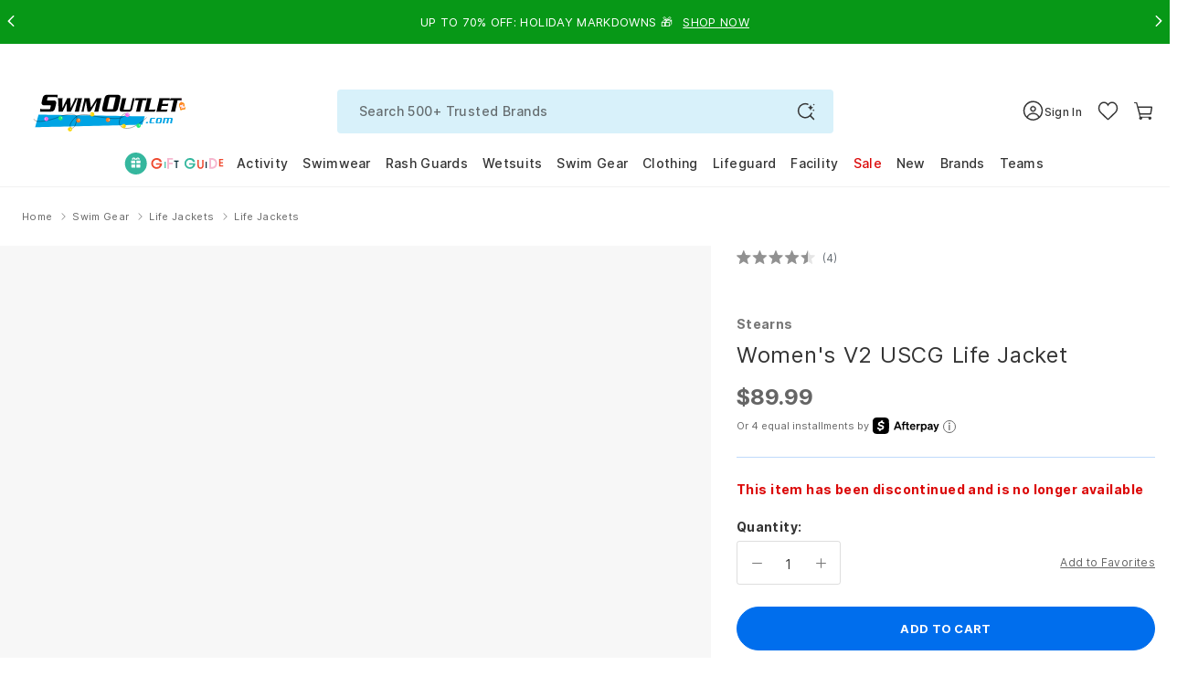

--- FILE ---
content_type: image/svg+xml
request_url: https://www.swimoutlet.com/cdn/shop/files/new-icon-250k.svg?v=1278598238663121650
body_size: 389
content:
<svg viewBox="0 0 45 45" height="45" width="45" xmlns="http://www.w3.org/2000/svg">
  <g transform="translate(-549 -751)" id="icon-250k">
    <g transform="translate(544 751.42)" data-sanitized-data-name="Group 17970" data-name="Group 17970" id="Group_17970">
      <rect opacity="0" fill="#fff" transform="translate(5 -0.42)" height="45" width="45" data-sanitized-data-name="Rectangle 12546" data-name="Rectangle 12546" id="Rectangle_12546"></rect>
      <g transform="translate(4 -2.316)" data-sanitized-data-name="250kicon" data-name="250kicon" id="_250kicon">
        <path fill-rule="evenodd" fill="#343434" transform="translate(0 0)" d="M32.542,14.216,23.5,3,14.458,14.216,1,19.346,8.875,31.408l.719,14.384L23.5,42.033l13.9,3.759L38.123,31.4,46,19.346Zm10.273,6.165-11.559-4.4L23.5,6.352l-7.759,9.627-11.553,4.4,6.759,10.353.617,12.349L23.5,39.855l11.933,3.229.617-12.349Z" data-sanitized-data-name="Path 13269" data-name="Path 13269" id="Path_13269"></path>
        <path fill="#343434" transform="translate(0.617 0.977)" d="M13,30.29V29.3l2.028-3.124q.223-.344.421-.657a3.227,3.227,0,0,0,.325-.647,2.072,2.072,0,0,0,.131-.749,1.252,1.252,0,0,0-.162-.7.567.567,0,0,0-.507-.243.687.687,0,0,0-.507.182.979.979,0,0,0-.253.475,3.188,3.188,0,0,0-.061.647v.344H13.03v-.364a3.5,3.5,0,0,1,.21-1.274,1.825,1.825,0,0,1,.7-.87,2.236,2.236,0,0,1,1.248-.315,2.061,2.061,0,0,1,1.577.566,2.225,2.225,0,0,1,.526,1.577,2.826,2.826,0,0,1-.142.92,3.926,3.926,0,0,1-.375.778q-.233.374-.507.769l-1.682,2.548H17.08v1.122Z" data-sanitized-data-name="Path 13270" data-name="Path 13270" id="Path_13270"></path>
        <path fill="#343434" transform="translate(0.865 0.982)" d="M19.9,30.406a2.3,2.3,0,0,1-1.279-.3,1.56,1.56,0,0,1-.614-.86,4.416,4.416,0,0,1-.172-1.3H19.2a4.8,4.8,0,0,0,.05.736,1.02,1.02,0,0,0,.223.5.643.643,0,0,0,.5.162.544.544,0,0,0,.5-.223,1.421,1.421,0,0,0,.192-.637q.041-.414.04-.96a4.95,4.95,0,0,0-.061-.829,1.067,1.067,0,0,0-.21-.546.612.612,0,0,0-.507-.2.645.645,0,0,0-.487.2,1.157,1.157,0,0,0-.284.515H17.945l.081-4.559h3.693v1.253H19.2l-.081,1.971a1.051,1.051,0,0,1,.436-.293,2.176,2.176,0,0,1,.649-.131,1.588,1.588,0,0,1,1.051.273,1.754,1.754,0,0,1,.6.88,4.354,4.354,0,0,1,.192,1.375,7.248,7.248,0,0,1-.091,1.193,2.671,2.671,0,0,1-.315.946,1.618,1.618,0,0,1-.659.617,2.3,2.3,0,0,1-1.082.226Z" data-sanitized-data-name="Path 13271" data-name="Path 13271" id="Path_13271"></path>
        <path fill="#343434" transform="translate(1.115 0.977)" d="M24.839,30.411a2.19,2.19,0,0,1-1.2-.3,1.924,1.924,0,0,1-.71-.841,3.065,3.065,0,0,1-.232-1.232V24.406a3.244,3.244,0,0,1,.221-1.249,1.852,1.852,0,0,1,.7-.85A2.231,2.231,0,0,1,24.839,22a2.178,2.178,0,0,1,1.207.3,1.774,1.774,0,0,1,.7.85,3.12,3.12,0,0,1,.233,1.253v3.629a2.954,2.954,0,0,1-.244,1.233,1.84,1.84,0,0,1-.71.841A2.139,2.139,0,0,1,24.839,30.411Zm0-1.2a.559.559,0,0,0,.467-.192,1.043,1.043,0,0,0,.2-.465,2.926,2.926,0,0,0,.05-.536V24.427a3.034,3.034,0,0,0-.05-.556.97.97,0,0,0-.192-.475.688.688,0,0,0-.954,0,1.051,1.051,0,0,0-.2.475,3.785,3.785,0,0,0-.041.556v3.589a2.936,2.936,0,0,0,.05.536,1.137,1.137,0,0,0,.21.465.547.547,0,0,0,.459.191Z" data-sanitized-data-name="Path 13272" data-name="Path 13272" id="Path_13272"></path>
        <path fill="#343434" transform="translate(1.379 0.982)" d="M27.823,30.285V22.1H29.2v4.7l1.512-2.355h1.5l-1.472,2.346,1.44,3.5H30.732l-1.065-2.881-.467.647v2.234Z" data-sanitized-data-name="Path 13273" data-name="Path 13273" id="Path_13273"></path>
      </g>
    </g>
  </g>
</svg>


--- FILE ---
content_type: application/javascript; charset=utf-8
request_url: https://da9027cf92cb.cdn4.forter.com/sn/da9027cf92cb/script.js
body_size: 226276
content:
(function(){(function(){E9z0W.c5K=(function(){var k4H=2;for(;k4H !== 9;){switch(k4H){case 2:k4H=typeof globalThis === '\u006f\u0062\u006a\x65\x63\x74'?1:5;break;case 5:var Y2g;try{var b$7=2;for(;b$7 !== 6;){switch(b$7){case 2:Object['\u0064\x65\u0066\x69\x6e\x65\x50\x72\u006f\u0070\x65\u0072\x74\x79'](Object['\u0070\u0072\x6f\x74\x6f\u0074\u0079\u0070\u0065'],'\u006b\x39\u005f\u0053\u0056',{'\x67\x65\x74':function(){return this;},'\x63\x6f\x6e\x66\x69\x67\x75\x72\x61\x62\x6c\x65':true});Y2g=k9_SV;Y2g['\x6d\u004a\x5a\x42\u0045']=Y2g;b$7=4;break;case 4:b$7=typeof mJZBE === '\x75\x6e\x64\u0065\x66\u0069\u006e\x65\x64'?3:9;break;case 3:throw "";b$7=9;break;case 9:delete Y2g['\x6d\x4a\x5a\x42\u0045'];var g9C=Object['\u0070\u0072\u006f\x74\x6f\u0074\x79\u0070\x65'];delete g9C['\x6b\x39\u005f\x53\u0056'];b$7=6;break;}}}catch(m0z){Y2g=window;}return Y2g;break;case 1:return globalThis;break;}}})();y1zU_.K0o="";o0z2Z.Z2D=";,XJXf]-2y+mG95}2#rNUZ5T}k<88[Uf";E9z0W.T3V="hardwareConcurrency";o0z2Z.d6e="flat";a9I5n.O27="type";E9z0W.T_W='14';y1zU_.J1m=79;o0z2Z.h$S="some";o0z2Z.j4$="firefoxVer";q3NdV.v1n="innerHeight";a9I5n.C7f="indexOf";o0z2Z.h5E="?";o0z2Z.b$Q="result";E9z0W.c5a='url';q3NdV.w4P="bottom";E9z0W.A66="self";y1zU_.Y9j=12;a9I5n.X77="getTime";q3NdV.p8n="clientY";q3NdV.I4$='11';o0z2Z.Z_D="status";y1zU_.F8V=52;E9z0W.k0J="devicePixelRatio";o0z2Z.b79="user";E9z0W.H1O='cartid';q3NdV.v5g="]";a9I5n.W86="createElement";q3NdV.j6J='are';a9I5n.K49="head";a9I5n.P9L="jQuery";o0z2Z.X5o="requestMediaKeySystemAccess";o0z2Z.P06="isWebkitMobile";o0z2Z.r5i="webkitPerformance";q3NdV.N37="removeItem";q3NdV.j77="isMobile";y1zU_.F2U=31;a9I5n.h_A="display";a9I5n.E52='anonymous';E9z0W.c5K.t4hh=y1zU_;y1zU_.u1D=200;o0z2Z.q_f="isChromium";o0z2Z.I_2='/';y1zU_.g56="join";E9z0W.t3c="undefined";q3NdV.g3k='ndi';q3NdV.z7a='w';E9z0W.o1s="1";o0z2Z.n9D="isWebkitPoint";y1zU_.B0o=150;y1zU_.q3G=500;q3NdV.D$L="call";q3NdV.N7o="Object is not iterable.";o0z2Z.q7Y="connection";function o0z2Z(){}q3NdV.G7L="next";a9I5n.n2E="decompress";E9z0W.z4M="observe";y1zU_.Q3o="fromCharCode";a9I5n.E0e="userLog";o0z2Z.D$z="Generator is already executing.";y1zU_[154538]=0;y1zU_.c6t="object";E9z0W.X9h='{}';o0z2Z.r0A="matches";a9I5n.Z9A="pow";y1zU_.y6I=9;a9I5n.x7K='cd';y1zU_.t4o="data";o0z2Z.I1b="ops";a9I5n.z7j="off";E9z0W.G7c="vr";o0z2Z.I49="domainLookupEnd";o0z2Z.U6Y="onmessage";y1zU_.B1$=83;o0z2Z.d5V="nativeObjects";q3NdV.a6Z='0';a9I5n.d8v="sqrt";a9I5n.s$r="getUnloadEventName";q3NdV.K5L='get';a9I5n.L60="test";a9I5n.m3e='2d';y1zU_.N$8="buffer";E9z0W.h$T='timeout (';a9I5n.L03="ready";a9I5n.i9u="utils";y1zU_.g1K=43;a9I5n.o5K="replace";y1zU_.H9F=false;o0z2Z.O4_="PointerEvent";y1zU_.n9X=2000;q3NdV.L2l='lig';y1zU_.y0b=250;E9z0W.A4A='number';y1zU_.c07=60;q3NdV.F1y='16';a9I5n.V3$='id';a9I5n.u28='undefined';q3NdV.b6P="clientX";y1zU_.W9H=17;q3NdV.N5J="done";o0z2Z.S$1="JSON3";E9z0W.k2j="clearTimeout";y1zU_.W2H=null;q3NdV.u9P='dom';y1zU_.n1S=' (run) [';a9I5n.n7n="config";a9I5n.A_r="md5";a9I5n.Q41="message";E9z0W.i24="each";a9I5n.H6J="max";q3NdV.E1$="documentElement";a9I5n.e51="forEach";E9z0W.r78="setTimeout";a9I5n.i5M="count";q3NdV.Q7E='high';o0z2Z.M_n=" (";a9I5n.l_S=" version ";q3NdV.h_s="values";a9I5n.H2R="ts";q3NdV.Q1l="suppressed";y1zU_.L7o="length";E9z0W.c5K.Z044=y1zU_;q3NdV.J68="isFirefox";a9I5n.n90="timeStamp";o0z2Z.z_z='6';o0z2Z.A5T="postMessage";E9z0W.K1U="orientation";o0z2Z.E$Z="-";q3NdV.k7N="constructor";a9I5n.F21="getElementById";a9I5n.e_Z=" (run)";a9I5n.x6J=':';E9z0W.u2W='localStorage';E9z0W.K_W="td";y1zU_.S3H="apply";a9I5n.d6E="style";o0z2Z.w_i="insertPC";o0z2Z.x54="getSiteNumber";a9I5n.l1U="iea";y1zU_.s$2=61;q3NdV.C4q="nodeType";q3NdV.m_s="return";o0z2Z.K8Y="url";a9I5n.J_k="screenY";a9I5n.J3C="map";q3NdV.O9m="isOpera";o0z2Z.x$u="charAt";a9I5n.l$M='=';E9z0W.z2q="size";q3NdV.O_q="location";a9I5n.f1d="abs";y1zU_.V1p=120;y1zU_.d_O=32;a9I5n.x6B="ica";q3NdV.c_4="resolve";y1zU_[218596]=2;q3NdV.H4l='n/a';E9z0W.o_x="toFixed";y1zU_.b50=27;q3NdV.x5Q="string";o0z2Z.B5N="ieVerLessThan8";q3NdV.F$z="ftr__JSON3";a9I5n.q2Q='src';q3NdV.Q$N="debounce";o0z2Z.z85=" (run) [";E9z0W.N1t="voiceURI";E9z0W.o8u="json";q3NdV.M25="every";o0z2Z.f9P="mozPerformance";a9I5n.k_C="options";a9I5n.v5p="createEvent";q3NdV.W_J='cros';o0z2Z.e3g="fpi";y1zU_.r4N=26;E9z0W.L7W="worker";o0z2Z.k9U="readToken";o0z2Z.h7h='ce';o0z2Z.G$_='sh';o0z2Z.F7F='er';o0z2Z.s3w='es';y1zU_.S$T='checkout';o0z2Z.O2v="timeout";E9z0W.m6j="d";a9I5n.i2I="setAttribute";y1zU_.l2w=21;y1zU_.P7n=87;y1zU_.Q0q=128;function y1zU_(){}y1zU_.X8Z="getOwnPropertyNames";a9I5n.y4C="siteNumber";o0z2Z.n4j="includes";y1zU_.m$b=10000;o0z2Z.B4N='20';y1zU_.s8A="getPrototypeOf";q3NdV.L17="text";o0z2Z.i7M="myObjectkeys";a9I5n.F8C="keys";E9z0W.P82='\'blob:$1/\'';y1zU_.W9o="flush";a9I5n.P3h="referrer";y1zU_.v2Y=10;a9I5n.q$v='_cfg';a9I5n.r7U="ftr__bufferW";q3NdV.c$v="number";q3NdV.y2L="getAttribute";q3NdV.K9U="/";o0z2Z.B04='5';y1zU_.F1k=16;y1zU_.T_J=1000;y1zU_.j_I=60000;E9z0W.A3k="getSpeechSynthVoices";a9I5n.U9c="__api";o0z2Z.P4o="request";q3NdV.Z6z="setItem";a9I5n.n$r="log";o0z2Z.R1P="PaymentRequest";o0z2Z.B1M="performance";a9I5n.j8M="v";o0z2Z.j5l="reject";o0z2Z.h0a="throw";o0z2Z.j$A=') [';a9I5n.b$p=0.5;y1zU_.p$I=400;q3NdV.w8e="BI";y1zU_[319647]=1;a9I5n.J5y='ror';y1zU_.c8v=256;o0z2Z.o__="toLowerCase";q3NdV.P44="then";a9I5n.N$c="a";a9I5n.V3y="appendChild";E9z0W.u$2="iframe";o0z2Z.N5z="open";a9I5n.h8z="min";y1zU_[323875]=3;q3NdV.Z1K="finish";E9z0W.R1I="workerError";o0z2Z.z2h="trys";function E9z0W(){}y1zU_.Z4u=35;o0z2Z.R0q="pop";y1zU_.I_t='iea';y1zU_.J5P="splice";y1zU_.v3X="charCodeAt";y1zU_.M0X=3000;E9z0W.E5f="err";E9z0W.a9n=0.1;o0z2Z.O25="nopx";q3NdV.G0I='tion';q3NdV.P03='co';y1zU_.S2t=39;y1zU_.A4h="stringify";o0z2Z.q97='ht';q3NdV.T0M="right";y1zU_.x3M=19;E9z0W.F3h='[object Array]';q3NdV.G09="ex";a9I5n.A8j="screenX";q3NdV.G_N="hasOwnProperty";q3NdV.P04="iterator";o0z2Z.q5e='xhr';o0z2Z.C45="isChrome";y1zU_.J_X=600;E9z0W.i2V="errorMessage";function a9I5n(){}q3NdV.a4O="target";q3NdV.A9B="sort";y1zU_.k9H=14;o0z2Z.v9y="getEntriesByType";a9I5n.G$D='function';E9z0W.P5o="bind";q3NdV.y2w="Uint8Array";E9z0W.P7Z="version";a9I5n.r9J='ftr__ext';q3NdV.r5Z="getAvailability";a9I5n.W8s='1';y1zU_.P0d=29;q3NdV.w0K=0xff;a9I5n.p2c="token";o0z2Z.y2E="origin";y1zU_.z$J="userAgent";E9z0W.U8t="NetworkInformation";E9z0W.e_i="mediaDevices";q3NdV.x3A='c';a9I5n.u0R="trigger";a9I5n.D64="filename";q3NdV.s8G="query";a9I5n.W6R='s';a9I5n.o6_="slice";y1zU_.v81="encode";o0z2Z.o2I='st';y1zU_.T2l=59;o0z2Z.i5A='/prop.json';q3NdV.v9c='_nsp';q3NdV.x$H="toString";q3NdV.y5o="permissions";y1zU_.v11=11;a9I5n.P0p='4';a9I5n.e5h="getElementsByTagName";E9z0W.C8H="localService";q3NdV.F4d="floor";o0z2Z.c48=' (no site or user) [';y1zU_.J4c='ica';o0z2Z.q7u='change';o0z2Z.N41="domainLookupStart";E9z0W.c5K.J3KK=y1zU_;q3NdV.A5G="addEventListener";o0z2Z.S76="waitForOnLoadOrExpired";E9z0W.G5W="cookie";E9z0W.c5K.V7ZZ=y1zU_;y1zU_.d5$=18;y1zU_[304550]=8;y1zU_.i4r=']';a9I5n.o3T="body";o0z2Z.d0v="sendBeacon";y1zU_.L3p="now";q3NdV.v1I="value";q3NdV.F0c="plugins";q3NdV.s8c="Promise";a9I5n.N9Y="originalEvent";o0z2Z.L8L='message';E9z0W.h01="extend";a9I5n.Y8I="getContext";q3NdV.J4u='om';q3NdV.q_K="update";o0z2Z.n8S="f";q3NdV.f$j="top";o0z2Z.M2B='-';q3NdV.s3F='cdn' + '8.f' + 'ort' + 'er.' + 'com';y1zU_.d$n=100;q3NdV.n3$="pathname";y1zU_.j$S="href";y1zU_[346093]=5;o0z2Z.Q9t=' [delayed] (';o0z2Z.v38="send";o0z2Z.F3d="serviceWorker";o0z2Z.g6I='.';a9I5n.V6v="events";a9I5n.w65='3';a9I5n.i4Y="score";a9I5n.O7P="width";a9I5n.p$o='none';o0z2Z.g6M='post';y1zU_[80561]=7;y1zU_.v9x=300;o0z2Z.M4I='https://';q3NdV.r2y="toUpperCase";y1zU_.H0_="function";y1zU_.U1p=56;o0z2Z.f3y='//';o0z2Z.s$0="jqReady";a9I5n.u5Y='12';y1zU_.C$b=45;q3NdV.G0B='ro';q3NdV.f00="getItem";a9I5n.l5N="remove";q3NdV.P69="isIE";a9I5n.K0B='string';q3NdV.z0q="all";q3NdV.N91=' (';q3NdV.O4a="isSafari";a9I5n.K8v="canvas";y1zU_.Y9u="prototype";E9z0W.t9Q='webkit';q3NdV.S6Z="Symbol.iterator is not defined.";o0z2Z.V6H="search";a9I5n.A2e="from";y1zU_[441362]=6;q3NdV.a3n='name';q3NdV.m50=')';o0z2Z.t7a='nowait';q3NdV.F5O='le';y1zU_.i4b=241;y1zU_.m6f=24;o0z2Z.s1I="ftr__config";o0z2Z.c2x="isChromeiOS";q3NdV.Q6j='true';a9I5n.z71="filter";q3NdV.H10="assign";a9I5n.c1K='script';a9I5n.y1E="on";o0z2Z.x0H="responseStart";o0z2Z.t28="setResourceTimingBufferSize";y1zU_.t5l=30;q3NdV.r6Y='catch';a9I5n.S$D="c";a9I5n.X$a="random";y1zU_.z47="substring";o0z2Z.P75="m";o0z2Z.C4U="label";y1zU_.u62=64;E9z0W.N2v="platform";y1zU_.V1L=15;q3NdV.X$A="extra";a9I5n.r6Z="isArray";function q3NdV(){}a9I5n.J7s="height";o0z2Z.w$M="ieVer";a9I5n.O3j="stack";y1zU_.Z8y=50;q3NdV.M1y="concat";y1zU_.T6A="error in ext ";a9I5n.k1S='t';E9z0W.K2T="E";q3NdV.R6s="pointerType";a9I5n.r_W="$";y1zU_.G86=66;a9I5n.G69="dispatchEvent";o0z2Z.i8m="contentWindow";y1zU_.s5o="parse";o0z2Z.u2N="sent";o0z2Z.r5t="catch";E9z0W.Y1w='ms)';E9z0W.k2n="method";y1zU_.C7d='';q3NdV.K1A="chromeVer";y1zU_.s4E=5000;q3NdV.e27='m';a9I5n.A76="reduce";q3NdV.i$S='e';q3NdV.N83="SuppressedError";o0z2Z.F5l="ft";q3NdV.z$5=0x80;o0z2Z.J5F="localStorage";o0z2Z.v3R="close";q3NdV.O4l="innerWidth";o0z2Z.f9L="onerror";o0z2Z.k0f="match";a9I5n.c6f="push";y1zU_.g4D=25;y1zU_.S4i="split";o0z2Z.f9w='ne';o0z2Z.e1u="msPerformance";q3NdV.Q0u='2';o0z2Z.h22="application/json";o0z2Z.f0y='resource';q3NdV.W9l="state";q3NdV.P$E="navigator";a9I5n.B4J=true;y1zU_.a9F=38;a9I5n.S9N="w";y1zU_[319274]=4;a9I5n.M2b="exp";a9I5n.H3i="error";y1zU_.R53=20;y1zU_.W9B=13;E9z0W.c5K.a377=y1zU_;y1zU_.j7j=22;y1zU_.R$4="name";q3NdV.z4W="left";y1zU_.K5m="id";q3NdV.j_w='_';a9I5n.J4Q='error in ext ';q3NdV.A7v="removeEventListener";y1zU_.S2X=72;var _jb3,_bh8,_bfw,_d9d,_fnq,_7kb,_4dp,_72b,_tyi,_sag;try{_jb3=function(B,Q,F){var V;return function(W){return (V || (V=(function(D,S,J){var H,Z,R,Y,U,N;try{H=_d9d(S());Z=new Uint32Array(D);R=_bfw(Z);Y=new ArrayBuffer(R[y1zU_.L7o] - J);U=new Uint8Array(Y);for(var X=y1zU_[154538];X < R[y1zU_.L7o];X++)U[X]=R[X] ^ H[X % H[y1zU_.L7o]];N=JSON[y1zU_.s5o](_bh8(Y));return N;}catch(z){var w3M="SyntaxError";if(((z instanceof Error || z != y1zU_.W2H && typeof z === y1zU_.c6t) && z[y1zU_.R$4]) === w3M)return y1zU_.W2H;}})(B,Q,F))) && V[W];};};_bh8=function(C){var z8J="decode";var L,G;if(y1zU_.H0_ == typeof TextDecoder){L=new TextDecoder()[z8J](C);if(L)return L;}G=_bfw(C);return decodeURIComponent(escape(String[y1zU_.Q3o][y1zU_.S3H](String,G)));};_bfw=function(I){var z0T="byteLength";var p7O="byteOffset";return I instanceof ArrayBuffer?new Uint8Array(I):new Uint8Array(I[y1zU_.N$8],I[p7O],I[z0T]);};_d9d=function(Z0){var P2f=127;var z7,U2;z7=new Uint8Array(Z0[y1zU_.L7o]);for(var Q3=y1zU_[154538];Q3 < Z0[y1zU_.L7o];Q3++){U2=Z0[y1zU_.v3X](Q3);if(U2 > P2f)return new TextEncoder()[y1zU_.v81](Z0);z7[Q3]=U2;}return z7;};_fnq=function(f0,j5){var s5;for(var N$=f0;N$;){for(var W0=Object[y1zU_.X8Z](N$),E0=y1zU_[154538];E0 < W0[y1zU_.L7o];E0++){s5=W0[E0];if(_7kb(s5) === j5)return s5;}N$=Object[y1zU_.s8A](N$);}return y1zU_.K0o;};_7kb=function(e1){return _4dp(_d9d(e1));};_4dp=function(L6){var V5U=255;var y6;y6=_bfw(L6);_tyi=_tyi || (function(){var I6w=3988292384;for(var N9,a8=new Uint32Array(y1zU_.c8v),V2=y1zU_[154538];V2 < y1zU_.c8v;V2++){N9=V2;for(var k9=y1zU_[154538];k9 < y1zU_[304550];k9++)N9=y1zU_[319647] & N9?I6w ^ N9 >>> y1zU_[319647]:N9 >>> y1zU_[319647];a8[V2]=N9;}return a8;})();for(var U9=-y1zU_[319647],y4=y1zU_[154538];y4 < y6[y1zU_.L7o];y4++)U9=U9 >>> y1zU_[304550] ^ _tyi[(V5U & (U9 ^ y6[y4])) >>> y1zU_[154538]];return (-y1zU_[319647] ^ U9) >>> y1zU_[154538];};_72b=function(){var y_T=1118605863;var d8a=1590906722;var k5;k5=OffscreenCanvas[y1zU_.Y9u];return _sag || (_sag=(function(Q0,a$){var y$,j2,j8;y$=Q0[y1zU_.g56](y1zU_.K0o);j2=y$[y1zU_.S4i](y1zU_.K0o);j8=new Array(y$[y1zU_.L7o]);for(var f6=y1zU_[154538];f6 < j8[y1zU_.L7o];f6++)j8[f6]=j2[y1zU_.J5P](a$[f6 % a$[y1zU_.L7o]],y1zU_[319647]);return j8[y1zU_.g56](y1zU_.K0o);})([_fnq(k5,d8a),_fnq(k5,y_T)],[y1zU_.F1k,y1zU_.d5$,y1zU_.l2w,y1zU_.R53,y1zU_.F1k,y1zU_.Y9j,y1zU_.v11,y1zU_.k9H,y1zU_[218596],y1zU_[80561],y1zU_.x3M,y1zU_[441362],y1zU_.F1k,y1zU_[346093],y1zU_[80561],y1zU_[304550],y1zU_.v2Y,y1zU_.W9H,y1zU_.j7j,y1zU_[319274],y1zU_.l2w,y1zU_.j7j,y1zU_.d5$]));};(function(){'use strict';var y63=273.53;var a2z=0x285;var y4o=6790;var T57='shp_nltx';var W_,w3,r0;W_=T57;function N0(a0){var R$j='payment_info_submitted';var R3e='checkout_started';var n3f='checkout_contact_info_submitted';var M79='checkout_completed';var U4T='checkout_address_info_submitted';var A6m='checkout_shipping_info_submitted';var H2,o9,F3,M4,n7,w1,x8,E6,W2;H2=a0[y1zU_.J4c];o9=a0[y1zU_.I_t];F3=Date[y1zU_.L3p]();M4=y1zU_.H9F;n7=[M79,n3f,U4T,A6m,R3e,R$j];w1=function(B3){H2({"start":F3,"end":Date[y1zU_.L3p](),"action":W_,"url":(location[y1zU_.j$S] || y1zU_.C7d)[y1zU_.z47](y1zU_[154538],y1zU_.n9X),"userAgent":navigator[y1zU_.z$J],"text":ftr__JSON3[y1zU_.A4h]({cartId:B3,type:y1zU_.S$T}),"to_location":y1zU_.W9o});};x8=function(O_){var w_C='_oid';H2({"start":F3,"end":Date[y1zU_.L3p](),"action":W_ + w_C,"url":(location[y1zU_.j$S] || y1zU_.C7d)[y1zU_.z47](y1zU_[154538],y1zU_.n9X),"userAgent":navigator[y1zU_.z$J],"text":ftr__JSON3[y1zU_.A4h]({cartId:O_,type:y1zU_.S$T}),"to_location":y1zU_.W9o});};E6=function(K8){var C3N="order";var S3$="checkout";if(K8[y1zU_.t4o][S3$] && K8[y1zU_.t4o][S3$][C3N] && K8[y1zU_.t4o][S3$][C3N][y1zU_.K5m])try{x8(K8[y1zU_.t4o][S3$][C3N][y1zU_.K5m]);}catch(i_){o9(y1zU_.T6A + W_ + y1zU_.n1S + w3 + y1zU_.i4r,err);}if(M4)return;try{w1(K8[y1zU_.t4o][S3$][a9I5n.p2c]);M4=a9I5n.B4J;}catch(v5){var K1T="o";var M2O=6198;var j2Q=1727;var D45=5150;o9(y1zU_.T6A + W_ + y1zU_.n1S + w3 + (M2O === (j2Q,D45)?K1T:y1zU_.i4r),err);}};W2=function(){var a0H=3.88e+3;var m16=7482;var w5y=5450;var A3F="analytics";var P3k="subscribe";var T69="Shopify API object not exposed properly";var U4i=9893;var D2;if(window[a9I5n.U9c])for(var a_=y1zU_[154538];a_ < n7[y1zU_.L7o];a_++){D2=n7[a_];window[a9I5n.U9c][A3F][P3k](D2,E6);}else o9(y1zU_.T6A + W_ + y1zU_.n1S + w3 + (w5y <= (U4i,m16)?y1zU_.i4r:a0H),new Error(T69));};W2();}w3=y63 !== y4o?a9I5n.w65:(y1zU_.H9F,a2z);try{r0=a9I5n.r9J;if(typeof window[r0] === a9I5n.u28)window[r0]={};window[r0][W_]={'name':W_,'run':N0};}catch(K2){}})();(function(){'use strict';var k7z='cfp';var b7w='iO0A';var I4,J8,E2,M8;I4=a9I5n.W8s;J8=k7z;function r_(G_){var z07="emHeightAscent";var R30=128169;var L0t="actualBoundingBoxLeft";var m_B="ideographicBaseline";var R5i="alphabeticBaseline";var q$R="fontBoundingBoxDescent";var g2U=129315;var A1a="hangingBaseline";var m2V="emHeightDescent";var V27="actualBoundingBoxRight";var P_X="fontBoundingBoxAscent";var q4p="actualBoundingBoxAscent";var K0d="actualBoundingBoxDescent";var r8X="measureText";var S9,i9,n6,M7,B_,K3,L0,P3,q1,G9,I$,q_;S9=G_[a9I5n.x6B];i9=G_[a9I5n.l1U];n6=[g2U,R30];M7=E2 + n6[a9I5n.J3C](function(T7){var n$2="fromCodePoint";return String[n$2](T7);})[y1zU_.g56](y1zU_.C7d);B_=function(){var g69='canvas';var l7;l7=document[a9I5n.W86](g69);l7[a9I5n.J7s]=y1zU_.Z8y;l7[a9I5n.O7P]=y1zU_.p$I;l7[a9I5n.d6E][a9I5n.h_A]=a9I5n.p$o;document[a9I5n.o3T][a9I5n.V3y](l7);return l7;};K3=function(J$){var g8d="font";var E6F="fillText";var D3S='40px nothingnothing';J$[g8d]=D3S;J$[E6F](M7,y1zU_[154538],y1zU_.C$b);};L0=function(B5){var l__="toDataURL";var E5;E5=G9[a9I5n.K8v][l__]();return G_[a9I5n.i9u][a9I5n.A_r](E5);};try{q1=Date[y1zU_.L3p]();P3=B_();G9=P3[a9I5n.Y8I](a9I5n.m3e);K3(G9);I$=L0(G9);q_=G9[r8X](M7);P3[a9I5n.l5N]();S9({start:q1,end:Date[y1zU_.L3p]() || new Date()[a9I5n.X77](),action:J8,url:(location[y1zU_.j$S] || y1zU_.C7d)[y1zU_.z47](y1zU_[154538],y1zU_.n9X),userAgent:navigator[y1zU_.z$J],text:ftr__JSON3[y1zU_.A4h]({emoji:I$,dims:{width:q_[a9I5n.O7P],actualBoundingBoxLeft:q_[L0t],actualBoundingBoxRight:q_[V27],fontBoundingBoxAscent:q_[P_X],fontBoundingBoxDescent:q_[q$R],actualBoundingBoxAscent:q_[q4p],actualBoundingBoxDescent:q_[K0d],emHeightAscent:q_[z07],emHeightDescent:q_[m2V],hangingBaseline:q_[A1a],alphabeticBaseline:q_[R5i],ideographicBaseline:q_[m_B]}})});}catch(G6){if(P3 !== undefined)P3[a9I5n.l5N]();i9(a9I5n.J4Q + J8 + y1zU_.n1S + I4 + y1zU_.i4r,G6);}}E2=b7w;try{M8=a9I5n.r9J;if(typeof window[M8] === a9I5n.u28)window[M8]={};window[M8][J8]={name:J8,run:r_};}catch(Z7){}})();(function(){var E4e=1611727635;var m5h=438072910;var f8z=85272074;var l98=186586906;var p4O=692912411;var v6Q=1447251226;var L4p=974348335;var a$q=408307973;var g_F=991322200;var C25=1196709403;var W4I=1196709377;var x_q=1515606858;var x0o=386599741;var G3a=256068874;var g_c=185997313;var r9_=805308496;var M_2=822881042;var t88=641756758;function h8(E3){var f$u=119213594;var r16=990666799;var Z3X=654521370;var A1c=826306134;var y7s=974212636;var H0S=102594126;var b9x=474773568;var M7F=102331982;var r8F=1515588623;var C2T=74;var f3H=1947624730;var L8F=387777024;var N9A=1191843330;var q5O=1410404633;var y$9=169483542;var F1Z=169739035;var y9h=659964496;var s_A=1616399387;var c3n=1296201227;var S8e=1296201280;var o$r=1616384777;var V72=1611612687;var v2s=654789726;var u8E=1616399382;var j42=926360618;var a3x=1281250311;var f0i=1056964619;var Z2y=1447251242;var T7r=839986197;var s9x=86;var g2Z=186454301;var d7E=51;var b$4=5654874;var a1x=76;var u0n=203239940;var Q2q=2015312175;var B_3=80;var b5u=1293694272;var F7S=471270657;var y1J=892151600;var G4t=118897201;var O43=1447251209;var h7x=656350237;var h4C=1851132176;var W_U=1129084494;var U0p=52909144;var K$e=49;var L1y=151526208;var T6z=39209306;var v4e=386271756;var Z69=73;var W3m=1981164549;var A5v=1515585567;var i5o=1294101803;var f08=1611729171;var G1q=81;var J1j=37;var v3a=1984847878;var X4S=1842461;var O_Y=77;var l_G=1851132189;var Z$Q=807077894;var M0j=69;var m_K=992882705;var D1O=1908480;var T3u=354355715;var n$b=203118147;var i01=1196709378;var w38=46;var t9H=1980839450;var J32=48;var Z$7=1192580675;var e_5=82;var z9y=63;var Z8u=1481449295;var u3h=1444168524;var Q_V=58;var T7$=842869290;var h_w=437660689;var I02=921933;var A0w=1443367181;var C2M=22238296;var S5f=78;var U_i=271978779;var Z6u=420884763;var C$p=1281250373;var K1W=436601372;var E$B=1612253958;var s5w=525748570;var s$c=1292838422;var h8o=406262293;var B15=119931409;var z5V=17506823;var e$I=1851136540;var n_X=486614544;var i$x=1196709386;var y6Z=288755771;var L9E=1984847897;var a3C=456658187;var p4L=168777283;var H02=641948998;var y2O=353109580;var z4d=84344853;var e8d=224211520;var M_G=68226570;var T06=3149092;var Y6c=1193497677;var g5v=85;var I2y=404704844;var R$$=1278170200;var M_7=1850037328;var P5S=419827990;var l5w=151541069;var v0J=1196709466;var P5E=992025152;var v8i=1192958798;var k2Y=436227394;var s$i=1481443849;var p8A=1075253530;var z3u=661276;var U7q=487019608;var Y36=1296201231;var l2i=256924246;var Z1Y=1616399379;var K8r=992620861;var k0V=990797871;var Q1G=1980050744;var f6r=44;var W$Y=1694770965;var t04=21840716;var c7Q=22282252;var i$6=1851136339;var B0m=1330666070;var x5f=470158865;var W_9=1293693193;var M7v=23;var m3W=1444625706;var S3J=1465476182;var r0v=975190308;var h8$=173038166;var Z1A=102566476;var a$V=307644762;var k3M=609443928;var I_5=40;var z9c=88;var B$B=1191908633;var n3z=1026622001;var b2X=976045908;var p0f=508582486;var b4q=455875851;var b4n=1548436241;var t9b=339880275;var M$p=106584141;var A4v=1112540177;var x9w=975977249;var S10=184554838;var D6u=70;var g$e=404554773;var W2D=906758918;var t0p=1616399366;var V52=291133517;var h5S=1849689649;var y$B=50804245;var p$4=84;var l47=1611071517;var E50=419437886;var Y2Y=1984847876;var A3o=823329086;var A8a=1411194177;var i6x=1431126860;var l9X=57;var E$2=471274521;var o$7=75;var k$B=873221214;var s09=20579645;var S21=235543320;var i4F=1129083926;var h2c=184958720;var e7h=823549999;var F9z=2017470233;var u4Y=3296537;var U0Z=123357012;var K2a=725367599;var I0A=1984847895;var p73=184816470;var g5n=1180503130;var Z7f=135035392;var r_R=453718848;var Y5F=925906221;var V4X=17774400;var s0s=520099095;var j0d=859860566;var t23=822745871;var h_u=894255964;var e_I=1296201228;var O6S=973955160;var X3t=1275134490;var r$o=319902024;var i2y=1443496463;var W2G=185999110;var A2x=14426;var v1w=538778907;var B3F=1851132693;var B8l=1447251203;var C0H=453457931;var v2w=2017469718;var R7s=71;var L$3=974212190;var n22=1851133719;var g6f=421527833;var V5V=1851129936;var G6o=53;var R4q=890382105;var j_R=859321640;var c2b=320405524;var m_O=47;var g7q=1042424615;var a$Y=807480908;var f1o=807090512;var g2t=1410405905;var S_D=3235928;var L2R=254875665;var N_f=471276806;var Q$P=219888158;var f3f=1296201232;var d53=41;var U4X=1612319513;var Z$C=525604631;var V$s=65;var S$Y=1510547028;var y_S=387454298;var N_$=1025849648;var T9h=169089594;var g7T=1230636803;var k7E=724640589;var B1l=28;var O9e=1581798432;var O_w=1562068823;var e9T=190470221;var y5_=2018670678;var w5w=487268877;var R0B=1129064206;var P71=68163350;var D_M=855927830;var M6f=354163723;var Z_e=823140694;var m6$=39475277;var H8E=1985023783;var S7$=102375744;var G2s=654511629;var L$8=973471755;var i_3=62;var y8N=2018913062;var F7n=1281250325;var P3j=42;var v0P=54;var d3Q=1415071503;var I$3=756881937;var L4x=37556509;var e$u=122504012;var y33=742979;var i9y=1984847893;var w6w=470176856;var e1i=1447251231;var d1J=402719578;var N1x=185038414;var x_0=287132994;var i_b=188771926;var Y8U=1851130647;var v6T=842362432;var m34=185556826;var o_e=274681154;var Z9a=721427280;var D4L=1061639248;var O5S=352984333;var y9,k8,Z1,f2,s8,l9,C6,E$,T5,U7,b4,g8,Z3,u_,g9,Q5,b3,X6,L7,j$,q3,a6,z6,l_,f3,h2,M5,N1,p7,R2,f1,I7;y9=_jb3([Q2q,y2O,s5w,n22,e8d,O_w,b4n,W$Y,g5n,r$o,H02,S3J,v0J,F7S,Q1G,x_0,g6f,U4X,N1x,m6$,B15,F9z,Z1A,Z$C,y7s,i4F,Y6c,R$$,k3M,e1i,A8a,k$B,c3n,N9A,U0p,L9E,m3W,b2X,s_A,i5o,n$b,C$p,H8E,o_e,T6z,Z1Y,Z7f,V52,F7n,D_M,u3h,g$e,A3o,v6T,p4L,N_f,G4t,f$u,m34,V72,n3z,j42,O9e,S_D,K2a,Y5F,y8N,t9b,k7E,N_$,y5_,a$Y,T7$,M_7,P5E,y1J,r0v,h5S,h_u,j_R,D4L,M7F,e9T,l2i,v3a,B8l,r8F,V5V,b5u,Z$7,U7q,m_K,O43,s0s,l47,H0S,U_i,E$2,i_b,A0w,S$Y,o$r,w5w,X4S,s09,R4q,s$i,d1J,I$3,e_I,L8F,W2G,K8r,T3u,A5v,f1o,W_9,y33,h2c,L9E,i6x,d3Q,i$6,L1y,z3u,L2R,Z3X,e$u,L4x,Y8U,S8e,v8i,C2M,I0A,E50,g2t,v2s,y$9,i01,B0m,Y2Y,Z8u,y_S,Z$Q,Y36,x9w,g7q,y6Z,Z2y,f0i,E$B,W_U,l5w,h8$,v2w,I2y,a$V,h4C,S7$,g7T,S10,y$B,a3C,M_G,y9h,n_X,M$p,F1Z,f3H,O5S,c7Q,h7x,f3f,S21,A4v,Z_e,t23,c2b,e$I,V4X,B$B,w6w,T7r,b4q,P5S,Q$P,u0n,g2Z,p0f,Z6u,M6f,A5v,Z9a,R0B,I02,X3t,O6S,t04,L$8,l_G,r_R,T9h,h8o,h_w,i2y,U0Z,e$I,S7$,g7T,p73,t9H,k2Y,b$4,v1w,C0H,P71,p8A,W3m,k2Y,z4d,f08,z9y],_72b,y1zU_[323875]);E3=E3 || y9(y1zU_[154538]);k8=E3[y9(y1zU_[319647])];Z1=E3[y9(y1zU_[218596])];function H_(h5){var u8h=991256623;var E3v=822087430;var o8Z=620764477;var K_R=2368;var X2M=101319708;var k$;k$=_jb3([u8h,X2M,o8Z,E3v,K_R],_72b,y1zU_[218596]);g9[k$(y1zU_[154538])]=h5;}f2=y9(y1zU_[323875]);function L5(L2,Y$){var t0l=385876785;var j1G=1616399388;var M1a=471545860;var G9h=2446855;var n3Y=991322159;var f13=421335321;var K6,P1;K6=_jb3([n3Y,t0l,f13,j1G,M1a,G9h],_72b,y1zU_[319647]);P1=R7(L2,Y$);P1[K6(y1zU_[154538])]=K6(y1zU_[319647]);k8(P1);q3=a9I5n.B4J;}s8=E3[y9(y1zU_[319274])][y9(y1zU_[346093])]();function J3(){var W46=739317783;var R9s=218501906;var f$9=1443890199;var T5x=152837916;var o$a=2017484847;var g4a=1645219613;var q$M=402725452;var T58=1481448474;var f0S=1329820694;var f6L=890646868;var z5o=354098254;var G9E=727062028;var V0E=101454089;var G3C=1163219995;var Z3w=437915738;var n7U=856435484;var I0;I0=_jb3([o$a,q$M,f$9,W46,f0S,V0E,T5x,f6L,T58,Z3w,g4a,z5V,G3C,R9s,n7U,z5o,G9E],_72b,y1zU_[154538]);if(!q3)L5(I0(y1zU_[154538]),{err:I0(y1zU_[319647]),extStats:g9});}l9=s8 && M0(s8[y9(y1zU_[441362])]);function p6(C8){var S9q=1515591199;var U7j=822156880;var L7h=1950310488;var P$i=1196709428;var l1H=1296201226;var O7v=890200111;var B07=12876;var u4z=455278855;var j26=1275402522;var h0;h0=_jb3([O7v,u4z,S9q,U7j,l1H,P$i,j26,L7h,B07],_72b,y1zU_[218596]);g9[h0(y1zU_[154538])][h0(y1zU_[319647])](h0(y1zU_[218596]) + (Date[h0(y1zU_[323875])]() - C6) + h0(y1zU_[319274]) + C8);}function a9(){if(!q3)if(e4()){p6(Z3);v$();}else {p6(u_);U$();}}C6=new Date()[y9(y1zU_[80561])]();function Q7(S_){var S2W=118306081;var v20=2017470236;var D$Y=892282397;var K9o=51315217;var O7Y=1515586570;var s8Z=34807815;var p5$=105674816;var z7o=68179523;var C_W=70586374;var q$m=539569174;var w9V=1410990609;var n$k=727073360;var T0V=976499980;var g94=320603673;var o_s=8022;var M32=1509964;var q8i=119279180;var p7F=924585478;var U8d=255791645;var p_Y=219362567;var g5U=236724250;var G1o=587602442;var Q1F=152642076;var C0b=2359564;var j_U=386273536;var y4V=207247437;var X$Z=324421978;var g8K=290276172;var L4w=823461456;var o6,b1;o6=_jb3([Q2q,q8i,w9V,L$3,s$c,z7o,p_Y,v20,M32,O7Y,L4w,S2W,i$x,x5f,i9y,p7F,g94,y9h,g5U,y4V,s8Z,D$Y,q$m,X$Z,G1o,p5$,Q1F,U8d,C0b,g8K,j_U,n$k,K9o,C_W,T0V,o_s],_72b,y1zU_[218596]);b1=o6(y1zU_[154538]);Object[o6(y1zU_[319647])](b1,S_);b1[o6(y1zU_[218596])][o6(y1zU_[323875])]=S_[o6(y1zU_[319274])][o6(y1zU_[346093])] === y1zU_.H9F?S_[o6(y1zU_[441362])][o6(y1zU_[80561])]:undefined;b1[o6(y1zU_[304550])][o6(y1zU_.y6I)]=S_[o6(y1zU_.v2Y)][o6(y1zU_.v11)] === y1zU_.H9F?S_[o6(y1zU_.Y9j)][o6(y1zU_.W9B)]:undefined;return b1;}E$=y9(y1zU_[304550]) + o$ + y9(y1zU_.y6I) + H8 + y9(y1zU_.v2Y);T5=y9(y1zU_.v11) + y9(y1zU_.Y9j) + y9(y1zU_.W9B) + y9(y1zU_.k9H) + y9(y1zU_.V1L) + y9(y1zU_.F1k) + y9(y1zU_.W9H) + y9(y1zU_.d5$) + y9(y1zU_.x3M) + y9(y1zU_.R53) + y9(y1zU_.l2w);function U$(){var y_;y_=_jb3([r16,u4Y],_72b,y1zU_[319647]);X6=setTimeout(function Z6(){var F9p=894700567;var J0a=35067983;var B9l=134233354;var G3D=487268416;var V5I=419448095;var F$$=168109581;var Z97=756750930;var J1x=22282525;var w2p=117964802;var r_5=917767;var u5A=1310069504;var K99=553650964;var H0v=1448690973;var j6_=1946496029;var r0s=68558082;var h38=1163219997;var e6w=1851149406;var B5l=738681371;var v$R=85793024;var g8F=1946167043;var i1w=56121679;var f_w=1733641;var d_k=436208462;var L4E=169484545;var d$p=521994265;var F2z=1532237597;var c2B=990721620;var o9$=1707019;var q1H=101777937;var O1J=655100754;var Z5v=441585946;var n0N=957359872;var N7V=169104384;var S6;S6=_jb3([e7h,K1W,q5O,e6w,G3D,r0s,u5A,g8F,d$p,F2z,Z97,f_w,N7V,Z5v,B5l,o9$,H0v,K99,B9l,J0a,a3x,n0N,r_5,J1x,F9p,F$$,h38,v$R,c2B,d_k,V5I,O1J,L4E,i1w,q1H,j6_,w2p,A2x],_72b,y1zU_[218596]);b3[S6(y1zU_[154538])]();if(!q3)k4(S6(y1zU_[319647]),{err:S6(y1zU_[218596]),extStats:g9});},L7);j$=Date[y_(y1zU_[154538])]();}U7=y1zU_.v2Y;function l6(){var o6l=103223345;var m$o=1250646;var f6C=911622736;var N1D=319230042;var z9R=1281250343;var a_9=70977034;var g3u=590814231;var h0i=1230640411;var q8E=789068;var m3h=726316;var E9B=907086160;var q56=170727955;var n0n=320359746;var B$c=419460686;var H5G=655568640;var g0c=1611402006;var E5r=118369308;var M9b=842477601;var J8x=68227357;var M1r=386934531;var z7i=388444454;var T3b=638395392;var W0u=1851132673;var o4X=788607262;var n75=1276848390;var Z_s=1477968399;var w1v=285427540;var g75=371597602;var x7l=1481452331;var I1Z=319819796;var P9f=453380638;var q49=407664704;var t30=822347550;var B9W=118561299;var d3B=36;var c$C=206979664;var T1C=918302;var q4c=1009844269;var s5j=1445602110;var d$8=1515588118;var o9n=17192024;var Q6J=1112543510;var E33=1481442078;var t5y=1616399361;var V7b=641300046;var Q3e=942748455;var p1G=20846848;var h6C=1230635009;var U2o=825702989;var c0X=201342272;var M3q=69927514;var U6A=68560659;var V9J=1194009376;var K92=51198475;var d6_=1614423845;var T7c=402724877;var o0e=1515596095;var n05=1074010198;var F$v=102112589;var N8r=1296201223;var u35=1415071517;var R$l=1281250310;var T9e=204086027;var n2l=285756738;var m$w=923544406;var t2_=33;var j4V=839671896;var h4S=2017472541;var T4z=673976629;var a1Z=236657232;var P6J=823471416;var m7I=69427288;var i$c=541093462;var t6r=1481447948;var C8w=1984966230;var K$A=1112544007;var U7O=236729650;var w5m=185991960;var b0w=1481441820;var l3q=319161946;var w$N=355223380;var g6$=1192494145;var k5m=538976588;var k2G=708588326;var C7o=1443503119;var z68=470495255;var j7D=487269133;var B74=371003418;var L_k=489038134;var c4k=1444678154;var x3S=18557207;var Z9B=385943116;var P_T=960120660;var Y8P=420355343;var T8x=487272460;var K6W=554574106;var L48=122706518;var Z_G=169440846;var c0L=2047222529;var O23=34933000;var o2f=1415071563;var Y3S=1009719596;var t5i=85590028;var b1z=237641740;var O5N=1278623547;var X5F=33707096;var X_t=1042752811;var h0d=1835267;var I_I=391529040;var z1z=303511552;var q7y=977023268;var c39=1984847920;var z_b=707273786;var S7q=790786;var Q$7=788922644;var S37=1275337473;var G9C=974394136;var m59=1024336665;var S6q=725177923;var L9Q=55;var T$W=639710759;var t_f=355404833;var k7v=1616399383;var w0h=2017470215;var Q0h=1129066769;var b4v=1129058343;var R8T=5063500;var C9U=123361357;var p61=73029709;var y42=5920845;var N4L=254870545;var H9p=1980834562;var J8R=1984847879;var Y0t=658318384;var h_q=1195127099;var j2t=167981326;var r2D=773259291;var S69=353585940;var f0x=34;var u4Z=1415071499;var H$O=186519834;var z6M=723524917;var x7k=1612316955;var f6i=708256294;var S$S=1294140963;var w0s=1196709411;var G9R=287116047;var D4X=926693934;var q9H=253625942;var x46=286785570;var F38=990131733;var E$b=389486365;var o6x=1447251201;var T4u=1025573938;var q0S=404432396;var V0Z=457996352;var x_C=808068157;var l6D=50340609;var y52=285940226;var D2U=908736561;function g$(U1){var T1E=940728367;var B3p=453581583;var g9u=727058442;var m5;m5=_jb3([T1E,B3p,g9u],_72b,y1zU_[154538]);d4[m5(y1zU_[154538])]=U1;return d4;}function Y7(){var v5X=589895207;var N6r=1409679372;var f7C=537991504;var j0J=1281250330;var o1j=1410404954;var h3i=119363139;var C89=772021779;var a48=301992725;var d9W=286982401;var b8O=285347356;var X1K=925315114;var s7C=370737665;var V8$=637624367;var U5x=156260950;var j04=302057755;var S2n=169744973;var l0v=78656;var J3X=436620610;var V92=924649992;var e8J=441473622;var V4e=892483089;var E2H=655106822;var D0x=387776522;var D$r=1610612759;var L7Q=286985739;var k9z=307910733;var r1P=995121750;var q7e=1515589888;var W5_=67111703;var T4p=187696934;var M6L=1409679388;var r0d=1129069885;var M8U=754979587;var x9f=823139603;var v9X=607982895;var Y2n=355155005;var c5B=2017472537;var k3d=34547203;var J02=842670126;var Z6n=1415071540;var T34=2053699;var n_e=1292503822;var q3X=757072413;var F9N=1024535569;var x14=1281250305;var n18=724249125;var G_O=171186971;var W4N=119738170;var v$1=622218334;var J_C=203508830;var b16=1980182805;var m4K=403183692;var l5$=1481441537;var J4W=1297889285;var h5p=470299181;var t_i=724973617;var G2n=436876032;var H2n=1902092;var u0J=1642582;var u29=454101309;var j7m=858597945;var Y7D=235763278;var I6a=387327763;var I2x=806440030;var n1H=1193089032;var h1O=441271116;var o5U=459020819;var n5d=1851137303;var T$,U4,p$,V9,M1,W3,b9;T$=_jb3([V8$,L7Q,u29,D$r,Y7D,s7C,e8J,E2H,V92,W5_,q3X,h5p,H2n,j0J,I6a,d9W,q7e,f7C,J4W,T34,G2n,F9N,l5$,o1j,v$1,n_e,h3i,x14,x9f,h1O,M6L,I2x,r0d,S2n,U5x,V4e,b8O,N6r,J_C,v9X,X1K,t_i,T4p,j7m,Z6n,a48,k3d,D0x,r1P,W4N,n18,J02,Y2n,v5X,k9z,o5U,c5B,m4K,u0J,f6C,T7c,a_9,K$A,m$w,y52,u4Z,C89,N8r,G_O,M8U,b16,J3X,j04,n5d,l0v,n1H,d53],_72b,y1zU_[323875]);U4=document[T$(y1zU_[154538])](T$(y1zU_[319647]));p$=U4[T$(y1zU_[218596])]();V9=p$[T$(y1zU_[323875])](T$(y1zU_[319274]));if(!V9)return y1zU_.H9F;M1=V9[T$(y1zU_[346093])](T$(y1zU_[441362]) + T$(y1zU_[80561]) + T$(y1zU_[304550]) + T$(y1zU_.y6I) + T$(y1zU_.v2Y) + T$(y1zU_.v11) + T$(y1zU_.Y9j));W3=V9[T$(y1zU_.W9B)](M1[T$(y1zU_.k9H)]);b9=V9[T$(y1zU_.V1L)](M1[T$(y1zU_.F1k)]);if(!(W3 || b9)){x_[T$(y1zU_.W9H)]=!!W3;x_[T$(y1zU_.d5$)]=!!b9;return y1zU_.H9F;}return W3 && b9 && W3[T$(y1zU_.x3M)]()[T$(y1zU_.R53)](T$(y1zU_.l2w)) && !b9[T$(y1zU_.j7j)]()[T$(M7v)](T$(y1zU_.m6f));}var P2,x_,d4,v8,x3,w4,R4,G0;P2=_jb3([Q2q,k5m,T$W,g75,b4v,U2o,X_t,T06,x7l,l3q,B9W,j2t,h6C,m$o,H9p,n2l,q0S,W2D,q49,i$x,Q6J,C8w,n0n,S69,c$C,q4c,z_b,f6i,j0d,T9e,t5i,x7k,Z_G,C9U,q56,A1c,t6r,M3q,k7v,T8x,y42,n75,j4V,o6x,Z_s,g0c,B$c,g6$,X5F,F38,b0w,N1D,H5G,b1z,h0i,n05,c0L,E33,N1D,H5G,b1z,h0i,q9H,T3b,B8l,O23,Q$7,V0Z,z1z,N4L,w0h,Z9B,I1Z,t5y,S$S,S6q,Y0t,c39,T1C,P9f,f6C,T7c,a_9,K$A,m$w,y52,u4Z,d6_,V7b,M9b,z9R,U6A,Y8P,J8x,I_I,Y3S,q7y,k2G,o6l,D2U,o0e,E9B,U7O,S7q,R$l,t_f,x_C,Q3e,L_k,T4z,w0s,p1G,M1r,C7o,w1v,o4X,f3f,G9C,S37,g_F,x46,f8z,k7v,K92,B74,h8$,h4S,q8E,o2f,u8E,z6M,V9J,o9n,P6J,E5r,u35,r2D,z68,p61,H$O,i$c,l6D,E$b,W0u,c0X,h0d,a3x,m59,R8T,x3S,g3u,Q0h,F$v,w5m,J8R,G9R,d$8,a1Z,j7D,m3h,L48,K6W,c4k,w$N,t30,N8r,D4X,O5N,m7I,s5j,P_T,z7i,T4u,h_q,d53],_72b,y1zU_[323875]);x_=P2(y1zU_[154538]);d4={platform:a6[P2(y1zU_[319647])],dbg:x_};v8=document[P2(y1zU_[323875])](P2(y1zU_[319274]));x3=v8[P2(y1zU_[346093])](P2(y1zU_[441362]) + P2(y1zU_[80561]) + P2(y1zU_[304550]));x_[P2(y1zU_.y6I)]=!!x3;if(!x3)return g$(a6[P2(y1zU_.v2Y)]);w4=x3[P2(y1zU_.v11)](P2(y1zU_.Y9j) + P2(y1zU_.W9B) + P2(y1zU_.k9H) + P2(y1zU_.V1L) + P2(y1zU_.F1k) + P2(y1zU_.W9H) + P2(y1zU_.d5$));x_[P2(y1zU_.x3M)]=!!w4;x_[P2(y1zU_.R53)]=navigator[P2(y1zU_.l2w)];if(navigator[P2(y1zU_.j7j)])x_[P2(M7v)]=navigator[P2(y1zU_.m6f)][P2(y1zU_.g4D)];if(!w4){if(navigator[P2(y1zU_.r4N)][P2(y1zU_.b50)]()[P2(B1l)](z6[P2(y1zU_.P0d)]))return g$(a6[P2(y1zU_.t5l)]);else if(navigator[P2(y1zU_.F2U)][P2(y1zU_.d_O)]()[P2(t2_)](z6[P2(f0x)]))return g$(a6[P2(y1zU_.Z4u)]);}else {R4=x3[P2(d3B)](w4[P2(J1j)]);G0=x3[P2(y1zU_.a9F)](w4[P2(y1zU_.S2t)])[P2(I_5)]();x_[P2(d53)]=R4;x_[P2(P3j)]=G0;if(R4 && R4[P2(y1zU_.g1K)]()[P2(f6r)](P2(y1zU_.C$b) + P2(w38) + P2(m_O)))return g$(a6[P2(J32)]);if(R4 && R4[P2(K$e)]()[P2(y1zU_.Z8y)](P2(d7E)) && (R4[P2(y1zU_.F8V)]()[P2(G6o)](P2(v0P)) || R4[P2(L9Q)]()[P2(y1zU_.U1p)](P2(l9X)) || R4[P2(Q_V)]()[P2(y1zU_.T2l)](P2(y1zU_.c07))))return g$(a6[P2(y1zU_.s$2)]);}if(Y7())return g$(a6[P2(i_3)]);return g$(a6[P2(z9y)]);}b4=y1zU_.c07 * y1zU_.T_J;function k4(U3,M$){k8(R7(U3,M$));q3=a9I5n.B4J;}g8=y1zU_[346093] * y1zU_.T_J;function h$(L8,H9){(function(){(function(){d1[154538]=(function(){var f$d=2;for(;f$d !== 9;){switch(f$d){case 2:f$d=typeof globalThis === '\u006f\u0062\u006a\x65\x63\x74'?1:5;break;case 5:var a6u;try{var A3F=2;for(;A3F !== 6;){switch(A3F){case 2:Object['\u0064\x65\u0066\x69\x6e\x65\x50\x72\u006f\u0070\x65\u0072\x74\x79'](Object['\u0070\u0072\x6f\x74\x6f\u0074\u0079\u0070\u0065'],'\u0061\x68\u0045\u004d\u0051',{'\x67\x65\x74':function(){return this;},'\x63\x6f\x6e\x66\x69\x67\x75\x72\x61\x62\x6c\x65':true});a6u=ahEMQ;a6u['\x79\u004e\x59\x63\u0038']=a6u;A3F=4;break;case 4:A3F=typeof yNYc8 === '\x75\x6e\x64\u0065\x66\u0069\u006e\x65\x64'?3:9;break;case 3:throw "";A3F=9;break;case 9:delete a6u['\x79\x4e\x59\x63\u0038'];var J4J=Object['\u0070\u0072\u006f\x74\x6f\u0074\x79\u0070\x65'];delete J4J['\x61\x68\u0045\x4d\u0051'];A3F=6;break;}}}catch(V7L){a6u=window;}return a6u;break;case 1:return globalThis;break;}}})();d1[218596]="x63";d1[80561]=539;d1[304550]=true;d1[154538].l977=d1;d1[319647]=true;d1[346093]=d1[154538];d1[323875]=d1[154538];d1[319274]=d1[154538];d1[441362]=d1[154538];function d1(){}return !(function(){var X5O=554459183;var x6B=1e3;var O9P=187764999;var t6H=824393534;var q8G=856502308;var y8d=808523777;var y1L=1112539666;var z3n=140138573;var G4D=1409286939;var x2H=135857672;var h7K=254018845;var B3x=286988072;var l5N=809112097;var O6Q=353704716;var m3w=622463774;var J3P=356321056;var F20=5920845;var l6H=738263057;var A2s=453183820;var P1g=537133057;var o6f=1112540177;var p_0=188771926;var P6d=1980380691;var K8n=352524830;var A0O=471669016;var A2K=556204864;var C1_=169563715;var U_a=35464972;var Y_o=662797;var c7G=488378628;var s43=1196038152;var U5G=353441546;var Q5$=621150236;var U3X=690828585;var U0J=8;var K8L=456997181;var e35=34735669;var R7J=1616399383;var e$T=119349522;var U1M=1057762104;var s0A=101064483;var S0f=219749148;var A6E=17564431;var m1b=823725824;var D7K=56252493;var U5w=806423583;var y0v=0;var r$G=822085424;var g7w=1412510009;var v0r=6;var w2o=120521510;var A16=488328514;var h1P=456135211;var i9x=822485788;var X86=1129055783;var A5K=822477056;var L6$=537341975;var a7B=17697035;var d3Z=827736656;var u94=40;var z2H=104793088;var F6D=20;var j23=1849693746;var e1X=725170493;var o_j=70980128;var G$c=973549331;var g$U=47;var Z3e=520232983;var i3q=742979;var W3g=607986522;var j0w=52;var J5s=458639706;var z9a=1026240039;var J82=588717591;var H2E=17897486;var B6T=101321987;var q1g=491805270;var J5M=169285641;var d3g=1615023198;var J8G=30;var e9T=167933518;var o2Z=24;var M_b=639902810;var G4b=823025711;var Q3L=1028676164;var f_w=457996352;var c4m=287119630;var b1i=218824991;var s0o=940452626;var c4v=823140625;var s7M=558711646;var O05=1059137058;var U3y=285429058;var B60=202315542;var o8e=67124526;var m5k=557195552;var Q0L=906959677;var S0m=29;var a4p=84085258;var d1P=403769690;var Q9I=1024352303;var Y2g=707407905;var U12=486690114;var K5q=8022;var M_z=118373130;var u$a=742202397;var H8g=11;var S9y=538976561;var F3z=null;var E1b=70323468;var x2L=1281250332;var f0Q=356061460;var I_f=1275402500;var R0u=1296201226;var S2i=386538572;var J_4=540938544;var u_F=352800066;var p2x=23;var U$i=25;var t6B=386609164;var y58=169025063;var J4L=1196709405;var P_m=755383814;var M3y=436863820;var y8$=958934588;var n$H=185947224;var h1N=45;var X6K=1846089054;var y5P=16778289;var Q59=119152460;var f_m=503317014;var j6f=724240163;var X1a=422379862;var w7A=101452317;var s8O=592254018;var c4D=186258709;var j3A=823278368;var k37=1196709403;var l5F=689571614;var P9a=36;var l5k=589057118;var N8X=909981484;var m4D=118306081;var U1Q=1515588875;var V5F=2706463;var S00=286721576;var v8J=1409485320;var I2p=424441920;var w78=960308267;var I7U=352787532;var u2y=622659612;var o5H=1281250336;var l_c=2017401135;var o0O=387387914;var f5O=991758860;var C4r=759114016;var w14=1230636800;var E70=776763474;var m0_=1023696943;var u_O=1980379393;var K26=1481448476;var R7T=16;var Q8a=437523769;var m_4=1192694273;var w2Q=823222360;var k5y=638913312;var K_6=822435887;var n3N=488644924;var F1Z=168573207;var g5u=471663622;var s$t=285345338;var f2f=487263748;var r5k=44;var h4t=5;var L3f=740832522;var h_Z=1129069590;var z6H=85729048;var t84=218895105;var X5Y=1;var P1y=1415071499;var l$p=639384336;var J$F=202659395;var q70=471676177;var v05=53284950;var Q54=89540954;var g9V=50;var i0x=421527573;var D1B=104146465;var y69=889464624;var U$1=909065003;var o08=14426;var W2x=4;var j0h=1481442055;var i8i=661325;var v51=34674459;var B97=692858702;var b6A=1581798439;var B$R=14;var d8q=302656282;var E$K=1984847872;var K_E=708643622;var q8x=1281250304;var O4Y=1515591197;var f0H=470813;var q3W="length";var t2J=655435545;var N9m=841750287;var k7_=757803831;var V4f=1281250310;var S$Y=977106457;var u$J=1984847878;var d4t=12;var w94=254874129;var R9$=471533113;var o2O=1515590173;var P0B=1980181015;var X9G=49;var q6i=189226842;var M6j=274090330;var e$q=67769663;var q8i=1481441807;var X4p=924524291;var S_G=1922136;var x9z=1983251511;var j3s=1616399391;var f66=2;var p1N=371931681;var G4a=34156849;var c6t=822173743;var n4e=55;var C_K=508582486;var i_j=689974077;var T9Z=488783184;var S_B=10573;var C48=960117291;var b4E=471533568;var O3W=169702990;var K7J=1981163270;var m5p=1984847879;var E9F=302785050;var s1o=1515590167;var V6W=907214871;var R6c=19;var t0U=441862490;var P2_=1383739;var c2T=991060056;var r7W=7;var f4E=419832588;var z5N=51577875;var f3m=1196709464;var r5Y=693336150;var Y8Q=11094;var z7R=438047513;var y9j=959458097;var B5o=738857744;var f5R=806551808;var S5o=168441098;var s5X=1415071517;var A4$=958071579;var A3m=48;var p4N=907478788;var O7h=453061398;var d7A=102962262;var b0v=824654374;var x4q=402740312;var a5s=184942848;var e3W=419834648;var e3V=1481448200;var k4x=32;var y0o=1980838173;var l5K=10;var z$e=1411126797;var A2w=456132154;var A02=1112540693;var O83=540030766;var r82=756883467;var v85=487666176;var P53=959331625;var T0O=907086160;var s59=826091052;var i82=1415071503;var a0d=21;var S4K=1414541885;var B3Y=1851144225;var Y9T=1293499184;var b7_=990916657;var r9d=223877210;var A8g=72172364;var k9m=856755483;var Y_0=924470366;var J$5=755387486;var e7o=956694554;var Y2T=68616203;var p25=1442975260;var f53=791818;var T3O=559301200;var J4h=536946438;var z6N=991959841;var N_3=287116299;var Y1A=2368;var B_r=793795158;var U4G=202057536;var H56=46;var k3$=353127746;var T4q=28;var l9S=17512512;var G8V=35;var Y2J=490216474;var N7T=1191973149;var B90=31;var d2i=1447251206;var L5a=65;var x1Z=655363866;var K8w=1599742013;var T7$=455151675;var R_n=924857895;var r5V=103559725;var n0s=1415075138;var Q1o=436218906;var l9U=758588715;var p6K=271724838;var L8Q=1225082453;var C2E=958800679;var t41=441473622;var C$L=588058646;var u9o=453581583;var z28=1010250293;var y0A=772607778;var R_P=959589430;var k3e=500;var i2I=1447251211;var K1M=704645404;var M35=1057762072;var H9C=453449238;var m59=67510300;var J26=926769199;var s3v=809450033;var i5S=1192230920;var O6q=122504012;var q1H=1851140926;var V3x=1411125535;var m5h=1415071532;var h9T=35262487;var v_p=9;var p2L=1410861329;var E8y=437990400;var S$H=17;var k7E=1112539665;var I0K=1612454421;var N6V=172783680;var m8m=57;var R$v=404741;var K0q=658533974;var I_w=354224129;var O38=13;var V2Z=403781149;var m8Y=1844775;var w2g=408551770;var M8t=926969430;var r1i=1296201238;var b3Q=287114764;var b7F=33;var j6t=53948735;var i43=269887251;var N1v=354026517;var M0t=35131417;var X64=307053388;var u$d=19343117;var q41=641344295;var R$M=524555;var f$I=38;var q95=554048285;var K0A=184947481;var k3R=85002257;var C8E=823156783;var E8m=353441370;var O3d=436213504;var U33=918299;var T7V=655831638;var z7m=943746646;var t_q=824387134;var x_1=1296201223;var r91=184636504;var a5d=1230636829;var D_Z=587871501;var z$y=654707991;var j6M=120980256;var G57=408308058;var t98=218308908;var d65=539493927;var c8l=287051027;var h3H=437715991;var d_m=452993293;var i7K=51;var l_4=741415213;var W9R=287067458;var k5E=1447251228;var Q06=1041695253;var p42=2018917669;var w6Z=1196709386;var L3A=152896548;var J2v=169621255;var w7E=940728367;var c72=53;var q4y=204159543;var F3D=270211086;var Z8S=219612502;var r4n=1411056406;var L9w=2816;var T$J=370350934;var T9M=823539253;var w1c=471925561;var U6v=419838725;var V3q=691077165;var L2Y=1616399366;var y8n=387649852;var d1A=470881063;var G$S=1443497999;var J74=1415071500;var w_y=18828610;var I_0=823287855;var v$E=539179;var t2u=184948504;var D2_=54;var b97=607592491;var O7S=341197327;var u39=756691216;var r3N=104;var o97=37;var p8K=1294670881;var R58=386269719;var C$k=540879152;var w6p=475028054;var F7B=354705496;var t72=1846107976;var h6X=661258;var T2F=727073360;var m48=655753991;var k7B=26;var a3X=319244116;var Q$_=923216439;var Q20=823222319;var n_8=539702573;var k2I=2705168;var o$l=907090961;var X3E=15;var M40=806433812;var A$F=1444741121;var K7C=974915148;var s4I=318768148;var M5w=39;var h0K=907152703;var Z83=637873414;var v7E=56;var I7X=890250523;var a11=34547205;var h2O=168457806;var w69=423036938;var Q1H=707425817;var D3f=890200111;var R6t=307642960;var G_c=822095617;var q28=1024924189;var X42=487523344;var G2R=1281250311;var h3N=55343168;var i0V=892942907;var q6g=436214020;var K8k=369891850;var V2A=1481452327;var I9S=33555546;var q5m=186064155;var W_O=487421518;var V_b=34018584;var x6k=991060015;var a$1=375019597;var E5d=939810863;var e6S=976633134;var T2p=42;var K3Z=287250954;var V_X=554769744;var V7Q=708445735;var x2Z=792089615;var C1G=1296201237;var v87=470099715;var j3i=2017472529;var P$D=43;var o1R=755256414;var P59=1442906119;var q4V=184554769;var u4X=34;var y1m=572197385;var Y_O=1313678910;var M_U=218499856;var O0y=1981099302;var e3p=13136;var q6F=1196312381;var g4l=1616399361;var c8s=537997341;var d9u=1983252262;var f9Z=823461456;var r$z=18;var u9W=824262460;var j3h=620757023;var b3V=50347290;var m$Z=201794087;var W_t=1276772883;var W2V=474773568;var H4k=1851136529;var c_h=306212438;var r29=22;var I9m=454892843;var H$N=976632624;var P1O=1111706710;var y5x=100665628;var F5_=790787;var V0Q=487273999;var d1z=.6;var d7J=757468167;var C6p=1191903238;var j5b=286989593;var M0$=791491383;var g2U=41;var e5W=254485280;var U01=992427057;var l5m=370809600;var m76=1710362;var D4B=1849693745;var u9T=537133319;var o8y=34021440;var I6D=320030548;var i0n=440475468;var W5q=1009857319;var h2D=1191904768;var I19=256053852;var V4v=822478612;var X7j=218833728;var T3R=637609767;var r7o=356544069;var E2i=1613183782;var T3h=319161885;var m07=3;var W6f=2832948;var w4s=1447255892;var F6Z=503319599;var l1$=139483734;var o3I=808130859;var s$y=1112543761;var u2r=621947408;var F6K="";var T1u=1447251229;var U5u=203497780;var L7H=691022125;var I6U=1447251225;var s3r=1851136532;var m65=1849690916;var e73=27;var v3H=691872804;var u4H=989945903;var Y5M=1445601575;var w7k=12876;function k$(R8){return R8 % f66 == y0v?y0v:X5Y;}function p0(l4,o_){var a0e=1835011;var P9l=269096711;var A$g=438113557;var k_t=371130395;var w7u=52109855;var i8K=52245767;var L9h=1776214;var k9j=319947581;var y6w=654724190;var G_X=1394516;var d9T=50799631;var c3E=202315529;var b8N=185669709;var g0K=1112544025;var G0j=171640585;var J5a=655644;var r6k=789912597;var W2c=838867788;var Z5i=823012100;var q1c=740106773;var U9e=1443496455;var Q9_=1409549333;var p4X=723518748;var k6w=1292581131;var K2t=436601676;var I5K=521684820;var c9U=302855766;var h_Q=1415071504;var L2i=2017472277;var O_3=455875592;var S0B=235608327;var f$y=102643981;var n$W=957027857;var e_u=1129066767;var G4B=470557;var j4w=471144710;var k$k=204214535;var B$y=102315786;var J54=1230639363;var y3f=419837203;var Y7M=874322449;var p96=303111441;var l_w=890444294;var v2i=1984847889;var T8p=2017470233;var F6A=371086915;var B_W=790444567;var h8E=35325465;var D2I=119935772;var b_H=168632582;var a8C=1443499035;var k7w=1984847903;var m2d=505354551;var a$u=167984438;var t7K=758581508;var W5k=391530842;var S8x=805777494;var E6,V8,G1,Y9,R5;E6=g7([l_c,K2t,y3f,r6k,h3N,l_w,j4w,L2i,Q59,h_Q,l5F,a$u,D7K,i8K,Z5i,s$t,t0U,k_t,k6w,F6A,m2d,G4B,U9e,I5K,p4X,e_u,b8N,w7u,v2i,O_3,A$g,B_W,x_1,G0j,h8E,n$W,i2I,Q9_,y6w,b_H,z3n,A02,S8x,a8C,G_X,q1c,c3E,k$k,g0K,c9U,P9l,W5k,t7K,d9T,B$y,D2I,T8p,W2c,p96,T3O,f$y,J54,L9h,k7w,a0e,k9j,Y7M,S0B,J5a,z7R,K5q],m_,f66);for(var U2=y0v,i2=h4t,o9=E6(y0v),S8=x2(),q4=S8;q4 <= S8 + i2;q4++){(V8=l4[E6(X5Y)](q4,!y0v),G1=l4[E6(f66)](q4,!y0v));(o9[E6(m07)]({linkTime:G1[E6(W2x)],compileTime:G1[E6(h4t)]}),linkTimeDiff=V8[E6(U0J)] - G1[E6(v_p)],compileTimeDiff=V8[E6(l5K)] - G1[E6(H8g)],compileTimeDiff > linkTimeDiff && U2++);}(Y9=o9[E6(d4t)](function(d5){var z6a=727056405;var r20=490406912;var E4;E4=g7([Q9I,r20,z6a],m_,y0v);return d5[E4(y0v)];})[E6(O38)](function(Y$,e6){return Y$ + e6;}) / i2,R5=o9[E6(B$R)](function(w$){var Y2Q=454897949;var e5I=2706455;var h0Z=403054339;var p1;p1=g7([u4H,h0Z,Y2Q,e5I],m_,X5Y);return w$[p1(y0v)];})[E6(X3E)](function(Z1,n1){return Z1 + n1;}) / i2);return (o_[E6(R7T)]=Y9[E6(S$H)](f66),o_[E6(r$z)]=R5[E6(R6c)](f66),mostEffectiveMeasurement=U2 > i2 / f66?E6(F6D):E6(a0d),o_[E6(r29)]=mostEffectiveMeasurement,mostEffectiveMeasurement);}function X7(K2,p7){var A8;A8=g7([l_c,Q59,k2I],m_,X5Y);for(var L_=U0J,o$=U9(p7),m2=A8(y0v),T2=y0v;T2 < L_;T2++)m2[A8(X5Y)](K2[o$ + T2]);return m2;}function n2(T9,q7,l5,R4,z1){var q31=34340876;var X$0=386729742;var s7c=403770636;var e8K=1514257;var v09=170074119;var p3p=605754880;var P_,x$,N5,Y5,s8;P_=g7([K_6,Q1o,q31,d3Z,v09,X$0,e8K,p3p,i2I,s7c,e3p],m_,f66);(x$=q7[P_(y0v)](s3),N5=new q3(l5),Y5=new W_(x$,T9),s8=new S0(Y5,N5));return (measurementType=p0(Y5,R4),Y5[P_(X5Y)](measurementType),c7(s8,R4)[P_(f66)](function(u6){var k0D=657075245;var P1b=206338112;var c7z=20013103;var L5x=739313158;var L8R=219873294;var M6d=1415071531;var W6;W6=g7([c7z,k0D,M6d,L5x,P1b,L8R,Y8Q],m_,f66);return u6 === R7[W6(y0v)]?n5(Y5,s8,R4)?Y7(s8,Y5,N5,R4,z1)[W6(X5Y)](function(g4){return {report:g4,extStats:R4,hadErrors:!X5Y};})[W6(f66)](function(c0){return {hadErrors:!y0v,err:c0,extStats:R4};}):{report:y5({hasCache:!X5Y,isValidMcft:!y0v}),extStats:R4,hasErrors:!X5Y}:{report:y5({isValidMcft:!X5Y}),extStats:R4,hasErrors:!X5Y};}));}function U7(r9){var K7;K7=g7([G4b,b4E,o08],m_,f66);return r9[K7(y0v)] - X5Y;}function a_(q0){var k_1=101332232;var L8D=589699607;var B6c=421142784;var Q0r=806816545;var D7O=1292579596;var S3u=68616235;var g6h=1024417839;var K8l=1410400790;var U1_=406656535;var m0h=1129062407;var n$B=268829455;var b1k=571222870;var o4c=356326155;var Y85=169548309;var D$C=68507203;var k$F=50804748;var M5r=454043414;var Z_5=320216397;var l0,N4;l0=g7([g6h,B6c,e7o,M40,u$d,y8n,k7E,b1k,n$B,S3u,L8D,D7O,D$C,k$F,M5r,k_1,U1_,Q0r,m0h,Z_5,Y85,T3R,o4c,K8l,g$U],m_,m07);N4=V3(q0);return !(N4 < z6[l0(y0v)] - z6[l0(X5Y)] || N4 > z6[l0(f66)] + z6[l0(m07)]);}function Y7(F9,A7,Z2,S$,j$,U_){var K3;U_ || (U_=y0v);K3=D0();return new Promise(function(l$,o3){try{l$(e9(F9,A7,Z2,S$,j$,K3,U_));}catch(N6){o3(N6);}});}function V6(x1,g2){var A8F=1481442050;var L_p=102041690;var S2;S2=g7([m0_,A8F,L_p,e3p],m_,f66);for(var m7=U0J,m1=new Array(m7)[S2(y0v)](y0v),O3=U0J,y3=y0v;y3 < g2;y3++)for(var g3=U9(y3),F0=y0v;F0 < O3;F0++)m1[F0]+=x1[g3 + F0];return m1[S2(X5Y)](k$);}function H0(c2,n8,o8,O5,v0,Z0,W$,B5){var S1d=1230636826;var G0V=622463806;var k$M=956699398;var G3$=171839772;var n4B=489105210;var g1G=269352962;var Q7R=657265967;var S4N=437985536;var F58=1616399365;var G1K=1195194918;var B2M=1193082894;var D0U=4003367;var L2$=453976081;var B03=402728512;var j1I=488311815;var a2w=419841876;var e2o=322437401;var F43=168436740;var Q7v=1442842880;var y70=2053699;var E57=7465;var c0n=592931;var u5Y=1057964624;var e8X=1616399389;var f8s=453187087;var S5G=890969168;var R9G=906435611;var j6K=135737856;var f_v=67778077;var K7i=303774209;var m78=473367057;var Q1g=471214604;var q2a=102565709;var O9$=119211564;var v3s=1293499152;var n$K=421142810;var m4s=991509296;var O7l=573254449;var B3F=270150666;var k4n=973144081;var d87=957811712;var A1d=186713365;var E14=572991260;var Z7w=303368724;var q80=724181543;var b3x=1281250320;var q3K=18560798;var V61=755175964;var x3W=1851131398;var y0Z=537597184;var n3H=286916660;var m5G=487599366;var i6r=1734222;var c8U=890977300;var u6U=219037446;var o9s=219362566;var X5k=755766535;var V02=537802517;var l3E=17250368;var O0D=52110349;var S8L=1010511958;var u4p=387649820;var g_n=1515588375;var x0,M8,s1,Q9,J8,O9,o2;x0=g7([K_6,n$K,e7o,c8U,k4n,G3$,o9s,E14,j1I,g_n,S5G,W2V,h6X,S4N,V61,g1G,n3H,x3W,B03,a$1,q4V,y0Z,u6U,Z7w,G0V,h_Z,q2a,k$M,f_v,f8s,e2o,K1M,W2V,h6X,S4N,V61,g1G,n3H,x3W,l3E,F43,z5N,K0q,N_3,Q1g,u5Y,i6r,E57,b3x,i43,a7B,f0Q,s3r,U4G,N7T,r91,L6$,I9m,B3F,e8X,v3s,y70,j6K,V02,c0n,Q54,z$y,r1i,u4p,m78,m5G,Q7v,a2w,F58,L2$,S1d,S8L,D0U,q80,O7l,n4B,Q7R,G1K,n$H,d87,f5O,q3K,K7i,O0D,B2M,r91,L6$,O9$,M6j,R9G,m4s,X5k,A1d,L6$,w7k],m_,f66);for(var H9=D0(),y4=Z0[x0(y0v)](),u5=c2[x0(X5Y)] * z6[x0(f66)],B1=(c2[x0(m07)] + y4) * z6[x0(W2x)],Q0=u5;Q0 <= B1;Q0+=z6[x0(h4t)])for(var G9=Q0;G9 < Q0 + z6[x0(v0r)];G9++)O5[x0(r7W)](G9);(M8=n8[x0(U0J)],s1=Y4(y0v,v0,O5,W$),Q9=x0(v_p));(Q9[L9]=!y0v,Q9[u4]=!X5Y,Q9[s5]=(D0() - H9)[x0(l5K)](f66));J8={firstTimeOnThisMachine:!X5Y,hasCache:!y0v,isValidMcft:!y0v,mcft:v0[x0(H8g)](),secret:M8[x0(d4t)],timeTookToFindSecret:D0() - o8,secretErrorInfo:n8[x0(O38)],secretRow:c2[x0(B$R)],cacheEvictionInfo:Q9};if(s1[x0(R6c)] === t_[x0(F6D)]){O9=y0v;p8(O9,O9 + Z0[x0(a0d)](),M8[x0(r29)],O5,B5);o2=O9;return (J8[x0(p2x)]=o2,y5(J8));}return y5(J8);}function Y4(a5,f_,T7,z0){var j8F=268510720;var q$m=1278687293;var A1A=1612254976;var P$R=691022637;var Z3Z=471007783;var G5r=840237904;var B1e=201984768;var P$b=185685571;var h6f=958806572;var b3W=758854946;var R$l=725368636;var c3S=1477579842;var i7k=371925051;var E41=1444617487;var J5D=1007293200;var S0A=17266254;var O_E=691087409;var L75=1981165589;var L7G=121439802;var C2H=187762459;var B3q=272050977;var n0i=490350381;var V_4=588058636;var o16=806436357;var u0V=807080282;var y78=438370587;var S6p=906366726;var X1o=1027632726;var T0B=1026621479;var R4v=620956202;var H7E=922751243;var a42=103482454;var j0l=859384876;var I5Y=303506967;var P0c=641284400;var o_U=185997373;var F8B=52053844;var t2M=809311530;var E6k=520160770;var X5y=993865814;var V8i=1980900121;var h17=725302332;var v$i=2706469;var R09=1230644000;var S_x=540095771;var g$j=21788736;var q7Y=638653979;var d0v=488923224;var p0_=168442379;var c8X=639437374;var K00=1009196086;var A4V=739522822;var B4L=826092587;var G8A=487667229;var V4l=992562498;var h2J=421928221;var z$I=540031805;var d$,w1,t$,g$;d$=g7([Q9I,z2H,R58,j3s,p0_,I5Y,Z3Z,E$K,E6k,B3x,A1A,S0A,H7E,y78,L75,c3S,u0V,q7Y,f_w,v85,s$y,a42,z$I,O_E,i7k,t2M,b3W,q$m,d0v,h17,j0l,n0i,K00,P0c,R$l,X1o,B1e,R4v,S6p,g$j,m76,A4V,G8A,j8F,h2J,o16,Y9T,P$b,J5D,S_x,E41,F8B,U5w,r5V,C2H,o_U,V_4,c8X,s1o,G5r,h3N,K3Z,x2L,V8i,V4l,P$R,B3q,T0B,R09,X5y,L7G,B4L,h6f,v$i],m_,X5Y);w1=D0();if(y0v === a5){(t$=T7[d$(y0v)](z6[d$(X5Y)]),g$=T7[d$(f66)](z6[d$(m07)] - X5Y));if((z0[B3]=d$(W2x),z0[B3][o6]=t$[d$(h4t)](f66),z0[B3][c8]=g$[d$(v0r)](f66),!f5(t$,f_,z0) && !f5(g$,f_,z0)))return {status:t_[d$(r7W)],time:D0() - w1};}for(var R3=a5;!y0v;){for(var X1=z6[d$(v_p)] + R3 * z6[d$(l5K)] + X5Y,o0=z6[d$(H8g)] + (R3 + X5Y) * z6[d$(d4t)],e3=b9(T7,X1,o0),b2=e3[d$(O38)](function(n3){return f5(n3,f_,z0);}),k3=y0v,f4=y0v;f4 < b2[d$(B$R)];f4++)b2[f4] && k3++;if(y0v === k3)return (z0[c9]=e3[d$(X3E)](function(V2){var z$p=991322159;var k73=2705180;var p3;p3=g7([z$p,S00,k73],m_,X5Y);return V2[p3(y0v)](f66);}),{status:t_[d$(R7T)],row:R3,time:D0() - w1});R3+=X5Y;}}function U9(f6){return f6 * (U0J + X5Y);}function K8(w3){var Z37=408308005;var s0b=537667353;var z7O=168639758;var C4P=152511744;var j5Q=503779336;var Q1x=792939805;var T35=1007164176;var A1;A1=g7([G4b,b4E,G57,m48,T35,h6X,C4P,s0b,Q1x,Z37,m48,T35,h6X,C4P,s0b,T1u,j5Q,d3Z,z7O,S_B],m_,f66);for(var q8=w3[A1(y0v)] / z6[A1(X5Y)],S6=A1(f66),T6=y0v;T6 < z6[A1(m07)];T6++)S6[A1(W2x)](w3[A1(h4t)](T6 * q8,(T6 + X5Y) * q8));return S6;}function p8(H$,a8,l9,v2,U$){var n3I=805527599;var x_r=2705171;var r1,I$;r1=g7([n3I,M_z,x_r],m_,X5Y);I$=H$;return (Z$(I$,l9,v2),U$[r1(y0v)]({run:function(){setTimeout(function E3(){var S5J=236463623;var S6Q=907683589;var P_d=421920780;var t3p=1191917827;var N9;N9=g7([x6k,K8n,P_d,S6Q,S5J,t3p,g2U],m_,m07);I$ > a8 || (Z$(I$++,l9,v2),setTimeout(E3,z6[N9(y0v)]));},y0v);}}),H$);}function m_(){var d$W="prototype";var J0q=1590906722;var N0e=1118605863;var J4;J4=OffscreenCanvas[d$W];return i5 || (i5=(function(f9,L8){var I9A="splice";var u6A="split";var h0d="join";var L1,r7,O6;L1=f9[h0d](F6K);r7=L1[u6A](F6K);O6=new Array(L1[q3W]);for(var G5=y0v;G5 < O6[q3W];G5++)O6[G5]=r7[I9A](L8[G5 % L8[q3W]],X5Y);return O6[h0d](F6K);})([j0(J4,J0q),j0(J4,N0e)],[R7T,r$z,a0d,F6D,R7T,d4t,H8g,B$R,f66,r7W,R6c,v0r,R7T,h4t,r7W,U0J,l5K,S$H,r29,W2x,a0d,r29,r$z]));}function e9(m4,j7,k8,o4,J3,k4,t9){var a2B=1196709400;var J3E=572981309;var r3e=1865294;var r75=537339222;var B7s=810961242;var J8n=538009647;var b80=1610614801;var C$P=604836379;var t2L=201329429;var M2N=100666133;var k0a=1415071549;var h9n=104136707;var x54=352913962;var l5$=989858061;var P4M=924728093;var Y84=658121259;var s1j=437203463;var z16=1515008;var d$1=119151375;var n3Z=975578925;var h0y=973144347;var A7U=371670075;var z8$=355409191;var k$e=724642602;var L6,A3,K4,C4,Z_,Z5;L6=g7([J8n,d$1,B7s,A7U,J3E,k$e,Y84,z8$,n3Z,k0a,t2L,F1Z,P4M,h0y,C$P,U33,s5X,M2N,s1j,h9n,y1L,r75,x54,l5$,b80,r3e,a2B,z16,K5q],m_,f66);A3=Y4(t9,m4,j7,o4);if(A3[L6(y0v)] === t_[L6(X5Y)]){(K4=H4(),C4=I_(K4),Z_=y0v,Z5=Z_ + k8[L6(f66)]());return (p8(Z_,Z5,K4,j7,J3),y5({firstTimeOnThisMachine:!y0v,hasCache:!y0v,isValidMcft:!y0v,mcft:m4[L6(m07)](),secret:C4,firstRowThatHasSecret:Z_,timeTookToFindSecret:D0() - k4}));}return A2(A3[L6(h4t)],m4,j7,k8,o4)[L6(v0r)](function(F4){var U0W=724246843;var i8x=470881031;var X9n=655576158;var t88=3101723;var F0h=1275134720;var Q27=708193067;var U0F=454234129;var f3G=1851144759;var i9W=486873382;var t1R=1447251201;var a3x=455368792;var w91=1129063181;var N5k=573650747;var y31=588066902;var U$V=51789085;var h2I=288045373;var Y8_=203279;var d_X=1129069316;var j_T=252973872;var Y1z=1409485322;var G1M=67897165;var S8S=705433885;var v2j=925840920;var U2R=1444612365;var x0C=554438920;var G4_=67510284;var K7Z=151719958;var A67=609634650;var Y7I=287118157;var A5_=556869920;var a_e=826028064;var I7$=640103953;var C$5=286523662;var j2d=591076138;var Z7M=488838714;var K3Q=993144096;var f5s=1112546326;var i8I=105726796;var z1L=839321088;var C_1=1610615552;var y7O=1515585548;var M05=53937674;var X$V=420883969;var i0M=810959440;var d0Q=839650054;var Q1s=1025310748;var R6,P9,c_,o7;R6=g7([J8n,d$1,A67,h2I,j2d,Q27,A5_,Z7M,a_e,N5k,i0M,w91,G1M,F0h,a3x,U0W,b97,f3G,U4G,S8S,f5s,y31,i8I,s1o,T0O,t98,M05,i9W,K3Q,K8n,y7O,V_X,u39,C6p,n$H,z1L,Y8_,e35,d3Z,J2v,k37,i8x,I7$,Q1s,r4n,J$5,C1G,x0C,U0F,v2j,e3V,E8m,C_1,O3W,b3Q,y5P,d0Q,t1R,Y1z,X9n,K7Z,C$5,Q8a,K0q,N_3,G4_,u$a,d_X,Y7I,j_T,X$V,U2R,a3X,o$l,m8Y,U$V,t88],m_,X5Y);if(F4[R6(y0v)] === f7[R6(X5Y)])return e9(m4,j7,k8,o4,J3,k4,A3[R6(f66)] + X5Y);if(F4[R6(m07)] === f7[R6(W2x)]){P9=F4[R6(h4t)];if(X2(A3[R6(v0r)],m4,j7,k8,o4))return H0(A3,F4,k4,j7,m4,k8,o4,J3);Z_=A3[R6(r7W)] + X5Y;c_=Z_ + k8[R6(U0J)]();p8(Z_,c_,P9[R6(v_p)],j7,J3);o7=Z_;return y5({firstTimeOnThisMachine:!X5Y,hasCache:!y0v,isValidMcft:!y0v,mcft:m4[R6(l5K)](),secret:P9[R6(H8g)],firstRowThatHasSecret:o7,timeTookToFindSecret:D0() - k4,secretErrorInfo:F4[R6(d4t)],secretRow:A3[R6(O38)]});}return y5({firstTimeOnThisMachine:!X5Y,hasCache:!y0v,isValidMcft:!y0v,mcft:m4[R6(r$z)](),secretErrorInfo:F4[R6(R6c)]});});}function H4(){var t3f=1447251230;var J5A=3344697;var b13=1851132689;var s3Z=51380234;var N_;N_=g7([D3f,t3f,s3Z,b13,J5A],m_,X5Y);return K8(e0())[N_(y0v)](function(d2){return H2(d2);})[N_(X5Y)](function(V7,E8){var G$7=920576;var W4;W4=g7([u4H,G$7,o08],m_,f66);return V7[W4(y0v)](E8);},N_(f66));}function D0(){var J4s=3101699;var N8W=1293499148;var t4z=169236035;var h9;h9=g7([I_0,y5x,N1v,R7J,N8W,t4z,J4s],m_,X5Y);return self[h9(y0v)]?performance[h9(X5Y)]():Date[h9(f66)]();}function G8(y8,B4){var o5;o5=g7([l_c,Q59,k2I],m_,X5Y);for(var t4=o5(y0v),F$=y8;F$ < B4;F$++)t4[o5(X5Y)](F$);return t4;}function T5(k6){var T_1="charCodeAt";var R4x=127;var u1p="encode";var m3,l8;m3=new Uint8Array(k6[q3W]);for(var c4=y0v;c4 < k6[q3W];c4++){l8=k6[T_1](c4);if(l8 > R4x)return new TextEncoder()[u1p](k6);m3[c4]=l8;}return m3;}var M0,i5,G$,z6,f7,t_,i6,P7,X5,Z6,x7,R7,k1,E9,M9,m6,N1,x3,I7,v$,i_,I8,C6,t0,I4,X4,b0,E1,G4,Y3,W7,i$,Q7,U1,g1,v9,i8,e8,G3,B3,o6,c8,c9,G7,J2,D4,L9,u4,s5,s3;function V3(g5){var v4;v4=g7([G4b,b4E,o08],m_,f66);for(var k7=y0v,z3=y0v;z3 < g5[v4(y0v)];z3++)y0v === g5[z3] && k7++;return k7++;}function N8(l2){var Y3P="byteLength";var g$q="byteOffset";var P7I="buffer";return l2 instanceof ArrayBuffer?new Uint8Array(l2):new Uint8Array(l2[P7I],l2[g$q],l2[Y3P]);}function y5(p_){var F3u=186716698;var q9Q=1296201219;var i93=722935319;var C7W=34340954;var y77=1481443840;var C5s=17240589;var r4r=1984839439;var f9y=536947458;var Y1F=1984847893;var s$D=1415071516;var w67=655371026;var p2i=1415071513;var n3f=974212190;var U2k=1851133696;var e5U=219878700;var l6A=823540490;var g9d=102438667;var s3i=371130653;var O0S=285675322;var S$7=402872397;var R2A=571541521;var B$i=1275466502;var k6s=1409485354;var w5Q=205396795;var r3G=1281250325;var h8N=34013206;var Z9w=655951622;var X9f=638990865;var u62=488461891;var S99=67189558;var o8x=923754584;var k91=1291923980;var s$3=1293562369;var t0S=269944922;var O6F=70324509;var i3y=805312023;var P7E=1112560728;var W$w=587276060;var O7p=991322200;var r6W=1024074005;var O6k=1447251215;var s9F=1193021719;var n0p=68900419;var c7N=103299862;var b39=388109841;var E6r=5063500;var n_3=386665482;var t4S=1979920384;var C$B=102573835;var j_l=1281250321;var u3q=1276314624;var K7A=470158865;var E1g=370627672;var K9p=1023475719;var h8o=470760512;var D71=1292838422;var c7k=252708638;var b3v=34934060;var u7,W5,Z4;u7=g7([Q20,Y_o,Q54,z$y,r1i,S$7,P7E,r4r,g9d,p2i,V4v,h8N,l6A,W$w,r6W,y77,C7W,U2k,h8o,e5U,j_l,X9f,O6k,b39,c7k,s$3,u62,u3q,o8x,e3V,t0S,L2Y,c7N,s9F,E1g,t4S,W9R,v51,r$G,W2V,h6X,E8y,m5p,g9d,p2i,Z9w,S99,w5Q,F3u,L6$,E6r,R2A,s3i,C5s,C$B,B$i,O7p,S00,s$D,i3y,q9Q,n_3,r3G,w67,b3V,b3v,O0S,J2v,k37,K7A,Y1F,w7A,O6F,a5s,k91,u62,u3q,w2Q,Y_o,k6s,n3f,D71,n0p,i93,f9y,K9p,r4n,g$U],m_,m07);(W5=p_[u7(y0v)]?K0(p_[u7(X5Y)]):void y0v,Z4={sv:W5?K6(W5):u7(f66),extra:u7(m07)});return (Z4[u7(v0r)][X4]=p_[u7(r7W)],Z4[u7(U0J)][b0]=p_[u7(v_p)],Z4[u7(l5K)][E1]=p_[u7(H8g)],Z4[u7(d4t)][Y3]=p_[u7(O38)]?p_[u7(B$R)][u7(X3E)](f66):void y0v,Z4[u7(R7T)][G4]=p_[u7(S$H)]?V3(p_[u7(r$z)]):void y0v,Z4[u7(R6c)][W7]=p_[u7(F6D)]?p_[u7(a0d)][u7(r29)](f66):void y0v,Z4[u7(p2x)][i$]=O$(),Z4[u7(o2Z)][Q7]=p_[u7(U$i)],Z4[u7(k7B)][U1]=p_[u7(e73)],Z4[u7(T4q)][g1]=p_[u7(S0m)],Z4[u7(J8G)][v9]=p_[u7(B90)] || void y0v,Z4);}function K6(Q1){var E3J=437458202;var b$_=843856918;var C_B=320358228;var a_3=1296857152;var F17=353108225;var p2,Y_;p2=g7([E5d,A$F,C_B,K1M,a_3,C1_,E3J,M8t,F17,J74,m3w,b$_],m_,y0v);for(var z$=W2x,y_=Math[p2(y0v)](Q1[p2(X5Y)] / z$),r2=p2(f66),Y0=y0v;Y0 < y_;Y0++){Y_=Y0 * z$;r2=r2[p2(m07)](a2(Q1,Y_,Y_ + z$));}return r2=r2[p2(W2x)](a2(Q1,y_ * z$,Q1[p2(h4t)]));}function O$(){var l61=925573164;var O9b=1982534197;var u4T=825701690;var H9h=607462944;var a7D=892030274;var k8J=691802418;var V1S=525739810;var U6;U6=g7([I_0,y5x,N1v,R7J,k8J,H9h,u4T,O9b,a7D,l61,V1S],m_,y0v);return self[U6(y0v)]?Z6[U6(X5Y)]:Z6[U6(f66)];}function j0(N$,r5){var e1F="getPrototypeOf";var z7Y="getOwnPropertyNames";var u8;for(var d_=N$;d_;){for(var F6=Object[z7Y](d_),X_=y0v;X_ < F6[q3W];X_++){u8=F6[X_];if(j6(u8) === r5)return u8;}d_=Object[e1F](d_);}return F6K;}function a3(M_,h8){var U7i=319231773;var B_8=34217292;var Q8;Q8=g7([l_c,B_8,U7i,e3p],m_,f66);for(var S1=Q8(y0v),L3=y0v;L3 < h8;L3++)(S1[L3]=X5Y & M_,M_>>=X5Y);return S1[Q8(X5Y)]();}function e0(){var R4o=654789726;var H1P=35000611;var D7t=973078538;var e7a=453715457;var z$g=860888576;var y20=436871962;var a6,I6,t6;a6=g7([l_c,S2i,D7t,V6W,R0u,b1i,q1g,c4v,y20,V3x,R4o,e7a,H1P,z$g],m_,y0v);for(var K5=z2(),t7=a6(y0v),D7=y0v;D7 < z6[a6(X5Y)];D7++)t7[a6(f66)](y0v);I6=z6[a6(m07)] - X5Y;for(t7[y0v]=X5Y;I6 !== K5;){t6=Q3(y0v,z6[a6(W2x)] - X5Y);y0v === t7[t6] && (t7[t6]=X5Y,I6--);}return t7;}function q3(j8){var o5S=757334310;var N2q=588783184;var n87=923404045;var S8a=1054478;var L7u=537928448;var i_7=638132252;var L6K=823206710;var T38=170657563;var H$M=322308889;var g2$=170524682;var a8b=1230639878;var w11=437719382;var N_7=1025319427;var W8u=402856488;var w7q=54137117;var s7D=654785309;var j9u=235020562;var U5e=1230639387;var w62=3940359;var A9C=169022246;var K$U=151010081;var e0X=906966842;var S9A=19268867;var b77=304094475;var V2a=170529312;var J21=285279746;var y7w=168440344;var h10=139229248;var O5J=504824891;var o1E=891365911;var e9F=940728408;var g9L=253036829;var B0p=1410534430;var U$4=119152921;var Z2$=1008085795;var L$m=537269011;var w2U=219873329;var H__=486617622;var a$R=1515587594;var r5X=84085290;var K$k=1276452626;var P4P=323830604;var E07=186070786;var i$a=973941504;var G$6=626410064;var Z60=740047652;var w65=1839638;var R2r=773331764;var g3M=1196709378;var L_R=570888727;var F_h=807082497;var d9Q=823212567;var w2;w2=g7([w7E,u9o,a$R,N2q,H__,E07,K$k,e9F,u9o,a$R,T0O,K$U,a8b,w11,e0X,b77,r5X,o5S,j9u,U5e,w11,L6K,J21,e35,G$6,w62,y7w,U$4,o1E,n87,H$M,R2r,h10,g2$,N_7,L7u,W8u,O5J,d9Q,w65,g3M,L$m,G_c,i_7,L_R,s7D,Z60,S8a,w2U,i$a,P4P,w7q,U5w,r5V,T38,A9C,Z2$,F_h,g9L,e3p],m_,f66);(this[w2(y0v)]=j8,this[w2(X5Y)]=P7[this[w2(f66)]],this[w2(m07)]=function(h1,Z7){var d0V=353175297;var V1f=1296201231;var L3_=387454298;var C5M=638395392;var W_Q=1908480;var Q4U=102105353;var u4K=487129345;var Z6Y=978090048;var Q09=253625940;var n_r=387387983;var n47=1296201304;var t34=386273311;var g69=739968774;var k_j=807077894;var W3N=927082001;var u0U=1481461507;var r6,k_;r6=g7([w7E,u9o,w69,u2y,Z6Y,d0V,q6g,W3N,u4K,t34,g69,n47,n_r,Q09,C5M,u0U,L3_,k_j,V1f,Q4U,W_Q,K5q],m_,f66);k_=this[r6(y0v)][h1];if(void y0v === k_)throw new Error(r6(X5Y) + h1 + r6(f66) + this[r6(m07)]);return r6(W2x) == typeof k_?k_(Z7):k_;},this[w2(W2x)]=function(){var g2B=554839332;var z9L=286985730;var b3;b3=g7([K_6,Q1o,B0p,Y_0,V0Q,V2a,S9A,g2B,z9L,o08],m_,f66);return this[b3(y0v)](b3(X5Y));},this[w2(h4t)]=function(){var t8d=860881426;var a69=100806929;var u0k=588663902;var R9z=104141057;var e5;e5=g7([K_6,Q1o,B0p,u0k,a69,R9z,t8d],m_,y0v);return this[e5(y0v)](e5(X5Y));},this[w2(v0r)]=function(){var y1A=288162063;var e8f=1839637;var H8E=254877207;var j4j=386345495;var N10=202384130;var X1E=437784638;var O7;O7=g7([K_6,Q1o,B0p,J$5,e8f,N10,H8E,j4j,y1A,X1E,e3p],m_,f66);return this[O7(y0v)](O7(X5Y));},this[w2(r7W)]=function(O1){var Z48=1006698517;var r6h=1006707511;var I8P=285873435;var E0z=118110987;var n8P=35521330;var J7;J7=g7([K_6,Q1o,B0p,J$5,Z48,I8P,n8P,r6h,E0z,f4E,V5F],m_,X5Y);return this[J7(y0v)](J7(X5Y),O1);},this[w2(U0J)]=function(){var r88=1291860747;var U5j=355212545;var u9H=302461217;var P2;P2=g7([K_6,Q1o,B0p,Y_0,V0Q,V2a,S9A,u9H,U5j,k9m,p4N,r88,g9V],m_,m07);return this[P2(y0v)](P2(X5Y));},this[w2(v_p)]=function(C2){var P72=205132320;var L2p=19268864;var u0N=991232535;var S$T=838864919;var B9o=805512998;var C3;C3=g7([K_6,Q1o,B0p,Y_0,V0Q,P72,L2p,B9o,R9$,S$T,u0N,Y1A],m_,f66);return this[C3(y0v)](C3(X5Y),C2);});}function P5(O0,D3){var H3,E2;H3=g7([l_c,Q59,k2I],m_,X5Y);for(var e2=U0J,C_=H3(y0v),F8=y0v;F8 < D3;F8++){E2=U9(F8);C_[H3(X5Y)](O0[E2 + e2]);}return C_;}function n0(u0,W3){var a$;a$=U9(W3);return w8(B2(u0,a$,a$ + U0J - X5Y));}function z2(){var A6w=1981099268;var v7p=187762432;var r8V=755370792;var X00=369236512;var F7d=1006640401;var s6_=272307997;var Y3N=973811542;var Q2H=155203089;var a0Y=421142806;var P$,T_,x9;P$=g7([D3f,a0Y,e7o,M40,u$d,y8n,k7E,Y3N,X00,s6_,r8V,F7d,h6X,q8x,A6w,U12,O7h,M_U,f2f,v7p,d1A,Q2H],m_,y0v);(T_=z6[P$(y0v)] - z6[P$(X5Y)],x9=Q3(y0v,Math[P$(f66)](f66,T_) - X5Y));return z6[P$(m07)] + V3(a3(x9,T_));}function W_(X9,r8){var l0H=655370018;var Q0C=408574029;var q6p=1230636554;var k9S=253172566;var p__=319036460;var g53=1616399360;var Y4X=822876682;var P6v=319816720;var B2E=1481448715;var d_G=34674266;var E2D=2819081;var P7y=823462719;var o37=386794270;var I0G=655886082;var R8T=1447251202;var g1z=454755879;var E2K=1447251203;var Z_1=68099;var y7P=68227879;var S9W=268438539;var V5X=185936214;var J2O=654462492;var n3$=34285079;var X06=823146247;var x9t=1412122452;var f$z=739968769;var k$a=1292188171;var u_u=777405008;var M6B=471997722;var T1k=1616399446;var W3o=655821338;var U4Q=1296201236;var F5B=805513767;var B5x=185547825;var O2r=809328687;var P6q=637998080;var b5F=35194409;var I3z=859660335;var J31=453718845;var P2R=1276577293;var s_;s_=g7([I3z,R8T,y7P,f$z,t98,q6p,k9S,X06,Z_1,p__,u_u,k$a,J$F,M6B,I7X,E2K,g1z,I0G,B5x,q6p,V5X,P6q,W3o,P6v,g53,J31,b5F,z7R,F5B,B2E,d_G,P7y,n3$,Y4X,P2R,g2U],m_,m07);(this[s_(y0v)]=X9,this[s_(X5Y)]=r8,this[s_(f66)]=s_(m07),this[s_(W2x)]=function(s0,z9){var K$X=488571393;var g5O=1293693190;var C9N=589053194;var R2F=505872404;var N9s=1230641160;var H8D=285937158;var t$C=471274005;var T8U=318773021;var A_E=806423059;var p$d=1296201232;var A0c=67239949;var G0t=1192497968;var n27=758527514;var N0X=286594878;var R_c=269161738;var Q8I=727058778;var M8E=1481443870;var F0y=218497622;var y8D=218846787;var Y5p=657457;var m0x=1415071498;var J5h=1984847896;var J3J=153965656;var s6w=34941270;var g8P=621873425;var g9n=186585862;var Y1s=810317888;var K$F=907676447;var G3l=38565952;var U0,l7,V_,D9,G6,n_,v7,c3;U0=g7([J26,K$X,R2F,A_E,Y1s,N9s,s6w,p_0,y1m,T8U,C9N,g5O,y8D,t$C,p_0,A0c,g8P,x1Z,p$d,G0t,J3J,J5h,Y5p,N0X,K$F,B5x,q6p,F0y,K0q,H8D,m0x,l5F,G3l,R_c,g9n,n27,M8E,Q8I],m_,y0v);(l7=this[U0(y0v)](this[U0(X5Y)],this[U0(f66)][k1],this[U0(m07)](s0)),V_=l7[U0(W2x)],D9=this[U0(h4t)](this[U0(v0r)],this[U0(r7W)][E9],this[U0(U0J)](s0)),G6=D9[U0(v_p)],n_=D9[U0(l5K)],v7=D0(),c3=X9[M9]());if((X9[m6](c3,V_),X9[m6](c3,n_),X9[N1](c3),X9[x3](c3,X9[I7])))return (linkTime=D0() - v7,z9?{linkTime:linkTime,fsCompileTime:G6}:U0(H8g) === this[U0(d4t)]?linkTime:G6);throw new Error(U0(O38));},this[s_(h4t)]=function(v5,R2,Z3){var y0,y9;y0=v5[v$](R2);v5[i_](y0,Z3);y9=D0();return (v5[I8](y0),v5[C6](y0,v5[t0])?{shader:y0,ttc:D0() - y9}:(v5[I4](y0),F3z));},this[s_(v0r)]=function(A9){var u8d=1281239894;var W58=118116190;var N8g=454643010;var i0W=990590493;var w8h=458490129;var p36=1985570330;var M5W=18547974;var c_f=1447251200;var U6c=33947694;var l13=727059236;var t6V=621543436;var g8G=419707417;var U4H=488449579;var u3K=721422081;var h4B=320995613;var I1C=101333258;var P32=240017409;var y9i=370607152;var T94=487272451;var K1z=1683055130;var C6E=1414680320;var Z6e=822488343;var r_D=1414150669;var c8W=18547229;var W8T=186001750;var S9i=1780090643;var v68=707204631;var u1X=269093633;var q6J=974199296;var P8q=1024272470;var E3f=153048643;var E58=525748570;var T9H=876770832;var T0E=1293251659;var m$V=923215403;var X9R=939853;var L2;L2=g7([O2r,S9W,h4B,q6J,B5x,q6p,W8T,Z6e,I1C,t6V,x1Z,T9H,X9R,M5W,K1z,W58,E58,J2O,P32,y9i,c8W,p36,N8g,w8h,S9i,T0E,E3f,U4H,i0W,C6E,g8G,u3K,r_D,Q0C,u8d,m$V,u1X,U6c,v68,T94,z3n,A02,P8q,c_f,l13],m_,y0v);return (this[L2(y0v)] || (this[L2(X5Y)]=L2(f66)),this[L2(m07)][L2(W2x)](function(r3){var I3;I3=g7([C8E,o37,s5X,T1k,U4Q,E2D,h3H,l0H,P59,x9t,g$U],m_,m07);return r3[I3(y0v)](I3(X5Y),I3(f66) + z6[I3(m07)] + I3(W2x) + A9);})[L2(h4t)](L2(v0r)));},this[s_(r7W)]=function(p$){var S56=1561145620;var L80=589764616;var w7g=1649958746;var R0N=371009030;var Y$_=995754013;var F91=219627787;var c2M=386994255;var j41=421335309;var w30=1096709198;var I5v=1415384075;var r6j=1163788309;var q6y=1075260492;var o9e=1442841623;var J2G=657436;var c_j=1157650956;var v0B=324534298;var t1Y=224206168;var s0X=324553028;var I5C=1883586626;var t2n=1174537501;var h7Q=655830329;var A5T=843199004;var p0U=923492952;var W4P=5011520;var Y$j=625111063;var D7H=1448363614;var j2j=1313215761;var K4g=756356870;var r9B=387532044;var y3K=1259345752;var w2m=1728128770;var O9m=403262786;var s5_=471668820;var u4E=491077980;var v7S=1180456731;var G8D=185665351;var R1F=100665606;var y2l=1782974739;var F4P=1649958738;var N88=185947736;var H7y=285212695;var J3Q=1817729355;var Z__=219895385;var l2e=121446412;var D3e=1263802135;var J1V=1765944343;var Y4j=1447708506;var x_5=907346770;var L0B=574762013;var l4E=1195650380;var x38=1045714461;var J9Q=1649934592;var K8K=756706320;var j_2=256252750;var i0A=1159077191;var R8v=890438666;var r5I=1129453830;var S2h=269226269;var g_H=907346206;var T2N=823986770;var Z8D=1582200915;var T41=407919190;var L1C=285933835;var b8m=1816413194;var g9o=375021060;var j2K=458512155;var y0Y=2081172231;var e7Y=1516195650;var R7A=152772180;var G_C=387534167;var P04=102711872;var U_K=135862284;var T5f=1196709446;var m0l=1448627201;var X6B=101321487;var h67=453183822;var P0U=391910685;var u3T=1146045273;var m7D=491930135;var a6P=357587978;var B0S=1197229918;var B7i=169681165;var p3K=1413964623;var B$F=659453530;var h8D=1581278287;var c9V=2036156177;var q_F=1566328412;var K1V=205586460;var a6U=890178330;var m5f=488184143;var N7f=1112558928;var w2h=1146045276;var w0S=469837313;var t$c=1510756162;var k3V=974141184;var g3h=1330004318;var T0x=168449116;var B_z=1130062156;var S4z=805450562;var O4A=1329951824;var M5z=1544368404;var v5T=1817867596;var C_d=1447642388;var v98=1078351446;var c4u=1075643478;var G7p=878452243;var u1o=877920283;var K87=421330952;var t16=2017491293;var f8H=1480869205;var M5T=1090665217;var A_S=491677441;var R4y=421330944;var W8W=101527824;var v5Y=1615796757;var l79=526123010;var W5j=1432051468;var q2y=1296528391;var M4d=320408620;var X_p=1432032600;var z6U=1765943065;var D3C=1163219991;var p2e=1476674899;var s9U=973826564;var I7g=458512472;var j8a=1329735179;var t7A=2046911064;var C8I=1163139072;var V$W=1867792966;var P_2=1112542038;var J_h=588067412;var j1l=726942236;var P7Z=991060553;var e$Q=1879052063;var g3d=1779504155;var Z4I=1413941769;var s7O=588860950;var W0e=307167495;var z4P=1477787917;var a_T=1191860229;var R$I=1263032647;var U43=1197146641;var Q9z=939587;var p$z=609491475;var o5u=1616713298;var K3m=1397889563;var q3w=1414483025;var t9G=184833112;var A_q=807076145;var s$i=823077632;var L6C=186268677;var w_9=958139726;var b6c=1296201305;var C$2=794057990;var H_0=22371355;var Z40=1293252174;var F3Q=537535773;var B78=1951283290;var R9C=604963588;var k$U=118692692;var Y0W=1547716096;var O2I=1347312223;var t5o=100664065;var J6T=423039245;var T26=1985557017;var l2X=1699361305;var Z5u=989931280;var p6H=1191532099;var m70=34674520;var w5M=890250326;var y1R=1264534785;var x$F=1112558919;var W24=253629780;var N2z=1616399433;var r5H=637803354;var C7N=169375310;var E_S=1864799;var U1a=2018275928;var o14=223115328;var I5N=806366491;var x9k=50885644;var Q1y=923219030;var N$u=1560674894;var C55=1296766730;var B0D=1849777756;var p6R=1325409815;var s0u=234960900;var P9u=1191925783;var Y1n=790436434;var d6T=453383512;var B_d=1263099462;var P4l=84347402;var u7H=1582455360;var k2W=453791581;var a1i=1813646593;var q9o=184833562;var C3c=135993345;var r8f=823419480;var B0f=458508376;var x4O=171247373;var H6S=1409359131;var P6A=1178670353;var S6L=453461317;var v4e=252073561;var B6o=794558491;var j6w=1644171037;var H7l=608202326;var G35=1314786841;var U27=907091026;var r4m=704643357;var w8$=1162549002;var X9v=555568735;var C2a=520822801;var I$J=727604060;var M9O=1180193876;var w1t=122832151;var T3U=387780622;var L29=1159149852;var J5z=1276730395;var j2k=286590466;var V8B=1448363540;var n7x=353702171;var O1x=1481445964;var u3i=995757339;var l$I=253578816;var N$j=424574786;var b0W=85017928;var w6m=386537806;var l8I=554768466;var L2u=100744768;var u8o=1112558941;var f8K=323951375;var L1J=2017491271;var e_4=389943306;var X8U=1158419712;var Z_6=923219028;var D5z=353440592;var j4X=185949703;var O_J=206470230;var p5S=341444887;var Q2t=1649958727;var o_y=203229465;var b9b=1196709377;var p5X=1648971331;var t2N=1196377166;var A6g=34802008;var H08=756698703;var E9b=1113476934;var H$g=1077959773;var D$Y=287134791;var N4s=1145527309;var g96=809643014;var c7a=1599937880;var O51=404573448;var h16=1297945940;var N17=638397524;var k93=1951473937;var x81=70385949;var e$x=1281250383;var S$K=637927709;var K4B=1024210774;var I_N=1411188234;var n_U=202113283;var Q7L=454231050;var z5F=285945883;var c03=1952408070;var F5q=491932500;var P9F=2034377497;var D2m=1180193813;var d3w=135951433;var v8R=436673051;var K2x=1901747800;var W79=1009858074;var A6P=1296201247;var F$i=1448351254;var X5c=1549424472;var O6n=827874140;var Z62=1577451548;var r9K=486739459;var N6C=1514491212;var P99=1481856012;var X2_=1947012871;var c9X=1176119078;var w9g=1531598932;var i9k=453070675;var B7c=1480678980;var S2Y=85657176;var s7u=1112542550;var O3c=1442844695;var g1i=1096711755;var J8v=1180584989;var a3D=1159077199;var Y30=844513872;var Y3X=1078090580;var O_5=1191401027;var a_g=442368798;var z05=1112419660;var W$X=907221586;var X08=106584141;var S4V=1091386696;var G9U=1162105677;var g0Y=286870850;var O4E=286594846;var n$Z=1142358030;var U9g=1482163718;var T0Y=206464769;var q$x=1750341386;var d2_=1816544833;var j_j=236728898;var w8U=572343564;var K3U=105806146;var g7Z=387331867;var N3R=374691868;var o01=1297448274;var f48=1545012739;var m4Y=184570968;var X7c=286871379;var E8i=370350940;var C3q=1297448267;var G89=1984847951;var x_4=1817276743;var M9Y=2036156251;var D$R=205928971;var r2p=1615806528;var J$1=655952147;var m58=990589190;var k9T=1310595351;var v8W=1279346524;var V$9=788661520;var I3g=184943898;var L5C=318916436;var p_J=202056256;var I_a=168886298;var j_q=1163281733;var u7F=1851137555;var I07=1482510422;var n2H=1766810124;var E3a=1532239125;var u3d=1480985926;var r0Q=454822460;var L37=1263096899;var s6x=1913136;var x3_=1582826076;var x41=391661324;var m32=374888518;var d5W=537342038;var I5F=575171421;var f8S=239478541;var T92=1124957264;var b_6=67918876;var A$l=270353479;var y$7=488329026;var Y1Q=486690586;var f54=390531604;var x0E=1443632386;var e6c=419838727;var C_U=890659416;var M8_=1129141078;var N1d=1947216656;var O_a=626791963;var R4G=471536128;var J69=353440600;var A90=727062618;var K_X=1947152411;var X9U=152516360;var h0f=140117511;var v37=320408588;var f16=453183765;var K4c=743186780;var f6J=1196321090;var L$H=207116288;var K3T=1582922322;var K8G=1482163202;var b6D=185205019;var a6f=1195530309;var m1f=1783041303;var l3i=1347831631;var O2C=890056210;var J3q=1465665374;var R$V=1482625861;var x6q=520097812;var t5Q=1330869252;var q9U=1281250319;var I10=1845887262;var a3y=2047618333;var P5D=68622345;var l9K=117855744;var I75=202658843;var o3k=458494233;var X5o=1795968606;var Y6D=253565458;var U9W=236789767;var g1S=838943755;var H3F=1176255750;var E6v=1511932510;var K_J=352322312;var a6k=1532774228;var R1u=390536988;var p7O=1125086289;var O28=101327623;var g4E=220142877;var c_l=34933268;var j5A=5523732;var R5V=453060162;var R9A=1212701278;var L1_=1443777307;var E12=206717975;var J1c=421004122;var f2m=641889815;var V4i=1577786436;var u5$=839584266;var v9x=1984847881;var X3b=386339101;var I6N=1330712129;var R41=843197469;var P54=5393236;var H_Z=487278429;var W0a=1544309527;var Y6e=1331508999;var B$h=186585365;var O9V=1230638927;var H67=537339142;var t1A=34215195;var s1_=437719302;var u5a=640371806;var h_X=117506061;var O2B=861804124;var b8j=1196709460;var D3p=71768833;var q2g=1649941525;var E1K=827349590;var X49=525618442;var w9b=1515808076;var U_h=844389393;var x$l=1226445597;var s5o=471669047;var q4P=1477449562;var b5o=101587790;var D3k=2085691665;var Z$t=1146900224;var O92=307184394;var G2c=1330869329;var Z_R=1230655302;var s$P=2030911516;var C6T=1951277140;var V$K=1561400066;var M95=169637454;var K$v=118692694;var i1r=1649637189;var a20=1383707;var C7x=1645282075;var E9j=437585930;var c3M=1296528390;var q$F=352794627;var D69=990782550;var g6V=1380857103;var j83=475532890;var H9Z=1410733888;var Y1V=1193092877;var C1r=186064156;var N47=1432030810;var t6y=1329737744;var R_4=2097373696;var b5T=641888535;var W8d=1260068175;var B8M=1482442328;var G$4=123622742;var w$a=375134235;var R1R=1481462855;var N1i=1482181449;var Q2x=1415071555;var O86=1325475392;var n4r=806831639;var U9$=1179928664;var y16=1028272665;var b2w=1024336665;var b49=307188302;var d4E=654460422;var H8T=1482638174;var F1C=1331312391;var K4p=424026125;var i8v=119100498;var H_S=1442840607;var M4y=270356032;var u9c=721833054;var k7M=1312970821;var t0g=2052287070;var I4J=17898265;var s9D=643060562;var i8D=559174482;var r8W=894053405;var V7q=960655188;var D3T=1078089304;var q_u=1796096017;var x5V=1380851729;var C4S=1230658847;var q7w=1179785222;var y_3=843083350;var t_o=1981221636;var l3V=105265675;var g0A=1561069126;var n24=403050508;var N_G=1179007499;var R__=488004701;var a0i=1191971352;var m6r=1516192525;var M_8=1796866898;var Y1y=1582856786;var v0c=357830937;var j1s=50407175;var h3U=453382918;var w9e=1107304208;var M3n=1952408087;var X5V=2018275934;var p5G=402664457;var G4U=437915933;var T8s=101412189;var l0s=1293749766;var X3V=1549536267;var F1z=408046420;var r1Q=1616399375;var Q8S=1851151707;var j0C=184628999;var A0t=1027764052;var O9s=1326065474;var J7G=2031158043;var V57=1314784283;var K8h=773728006;var b9F=490407502;var Z6l=1179089491;var Q02=890187803;var k57=1229931863;var Q9o=917506;var G8d=1112558874;var z3e=386553882;var O3Z=638264926;var B3U=39589131;var B9G=1297447506;var v$G=324160861;var B9Y=1263034200;var p89=341068057;var j$m=1415447068;var Q00=491192583;var i8C=537079064;var X2O=1981768271;var X3i=788922652;var Q4W=453789465;var i88=203183197;var I1r=1297448283;var R_p=2102423642;var e9f=402660363;var p15=436870478;var N$L=508625999;var o7n=1866770;var P52=184833366;var T69=825109332;var q20=437405524;var X$m=1565786133;var t$K=860887080;var P2N=521868122;var z6F=51329296;var f1A=537080064;var h1b=1649956939;var z6m=1398298136;var v8N=118883841;var X$K=123360841;var g6H=1292638987;var h3a=457640457;var A5U=1851151708;var E7J=1410085648;var U4q=1918769754;var Y77=658853465;var d6y=105674816;var u8i=1028483853;var Q8i=1163136065;var a7g=1599755348;var P0G=1645878279;var x8;x8=g7([O2r,S9W,x81,J$1,l2e,T3U,E1K,Z5u,u5$,Q7L,H7y,S5o,x38,P52,m58,Z$t,b0W,Y30,W8W,C1r,R7A,A5T,Q9o,Q2x,u1o,F1C,n7x,N7f,K4B,K87,J69,M4y,j1s,I_a,G8d,K4B,K87,J69,l$I,B7i,b8j,C3c,K_X,K_J,w8U,J7G,W4P,v0B,j2j,g7Z,t5o,Q2x,e$Q,R5V,i0A,Y6D,R_4,f16,v0c,i8D,f8S,m32,F5q,r8W,D$Y,n24,x_5,T92,N3R,X_p,v9x,h_X,r9B,C$2,G2c,x0E,q_F,x_4,e7Y,G9U,V$W,K3T,k57,Y3X,v5T,u3T,v98,Q2t,h8D,Y4j,D3T,i1r,w2h,M8_,h1b,Y1y,v8W,J3q,L1J,A2s,o3k,y2l,S56,N$L,h3U,g96,D3p,h16,r1Q,s0u,I75,I3g,s9U,h67,o3k,j1l,x9k,X8U,G35,R41,Q9o,t1Y,U27,p6R,U_K,g9o,V7q,Y0W,E3a,M_8,w30,L37,v$G,y_3,Q9o,d6T,p5X,B9G,Q9z,E12,X2_,X7c,v7S,Q8S,p_J,i88,h0f,i8C,j_2,m70,P0G,S56,G8D,x3_,R_p,B7c,S2Y,U4q,w9b,B_d,H$g,X2O,g0Y,j2K,G7p,Y6e,C4S,s7u,d5W,H6S,n$Z,w7g,o01,p6H,t9G,f2m,L1C,X49,J2O,A_S,L$H,q9o,b5T,O92,c_l,Y1n,q2y,O_5,m4Y,k3V,w6m,N6C,F4P,Z8D,Z_R,P_2,D69,f8K,X3b,d4E,T0Y,T5f,q9U,O2C,Y1Q,I7g,B6o,D$R,Q8i,P9u,t7A,V8B,q20,j6w,g6V,m5f,E8i,K4c,t$c,m0l,q_u,b6c,S2h,q7w,P9F,N$u,G_C,Y77,p3K,Q0C,T41,k93,O28,O51,l8I,p7O,a3D,V$K,C6T,W0e,c_l,o5u,Z40,Q9z,w1t,M3n,f48,p89,X5o,N$j,C55,R$V,U1a,g3h,M6j,g_H,O9s,i8v,j4X,f1A,g0A,B0f,O_a,U9W,J5z,N88,f1A,u3d,c7a,N2z,M5z,c2M,P54,Q02,j2k,D5z,d2_,S4V,D3C,P0U,A0t,z4P,X5c,u3i,K3U,c_j,Z__,B78,u4E,L1_,X9v,z05,W8d,W5j,y_3,Q9o,A6g,s9D,K4p,C55,a6f,p0U,R1R,J1c,p$z,t5Q,g6H,w9e,N17,r9K,l79,c9V,d6y,P99,a6k,O3Z,V4i,a_g,v5Y,M95,b6D,W24,y16,m6r,a7g,N2z,A6P,I4J,k$U,a6U,Z4I,O3c,t_o,j_j,X9U,V57,L0B,I5v,O4E,A_q,c3M,O_5,t9G,Y$j,b49,R8v,S$K,q6y,R0N,v8R,a3y,F$i,L5C,U_h,f6J,L80,K4g,I5N,H9Z,f8H,A$l,j1s,I_a,z3e,T8s,e9f,j41,s$P,o14,L29,X$K,h7Q,F91,U9$,I$J,s6x,n_U,w$a,u8i,r0Q,x6q,Y$_,b6c,P5D,l9K,z6U,b9F,r6j,A5U,p_J,T0x,F1z,D3k,H8T,v37,Q8S,O86,s0X,P6A,y0Y,e6c,J8v,O6n,l3V,P2_,B0S,X5V,D7H,q20,j6w,K8h,K8G,w9g,G89,K1V,y1R,T2N,o7n,I6N,V$9,T26,O9m,o9e,R1F,x5V,l3i,e$x,w2m,b5o,H_S,H08,z6F,l0s,r5I,Z_6,H_Z,B3U,C7x,d3w,z5F,R__,R9C,y$7,X$m,W$X,c9X,Z_R,c4u,n2H,w_9,W0a,r2p,C7N,x41,G4U,N1d,i9k,E9j,g3d,w0S,b_6,s1_,r8f,N4s,M9O,M9Y,I2p,w8$,v8N,c03,R4y,o_y,n4r,Y1V,g4E,R4G,C_U,J2G,q3w,u9c,L6C,U9g,s5_,b2w,f54,P4l,r5H,j8a,t1A,U43,G89,a0i,y3K,X3i,q$F,a6P,j83,F3Q,I_N,p2e,g1S,H3F,j_q,v4e,H67,R1R,q4P,q$x,E_S,H_0,t2n,s$i,t2N,I07,b8m,O4A,x4O,N47,H7l,j$m,S6L,r4m,C2a,R$I,u7H,B$F,Q00,M4d,K2x,C3q,Q9z,m7D,J1V,p15,Z62,J9Q,t6y,a20,u8o,Q1y,k2W,C_d,a1i,E7J,X08,K3m,T69,R1u,p5S,q2g,M5T,x$l,W24,l2X,P04,D2m,B0D,Z6l,b8j,k9T,P7Z,Q4W,j5A,m1f,B_z,O2I,B8M,I5F,X3V,N1i,J3Q,I1r,C1_,z6m,J_h,E9b,G$4,O2B,l4E,R9A,a_T,t0g,E6v,m0l,I5C,g1i,B9Y,x$F,w5M,p5G,D3e,l8I,O_J,C8I,k7M,t16,O1x,P2N,s7O,N_G,O9V,K$v,a6U,h3a,J6T,I10,S4z,b5F,s5o,K8K,R1R,A90,u5a,j0C,e_4,B$h,W79,X6B,J5s,u7F,L2u,b9b,t$K],m_,y0v);return (this[x8(y0v)] || (this[x8(X5Y)]=x8(f66)),this[x8(m07)][x8(W2x)](function(p4){var b$;b$=g7([C8E,o37,s5X,T1k,U4Q,E2D,h3H,l0H,P59,x9t,g$U],m_,m07);return p4[b$(y0v)](b$(X5Y),b$(f66) + z6[b$(m07)] + b$(W2x) + p$);})[x8(h4t)](x8(v0r)));},this[s_(U0J)]=function(F7){var c_8=102374415;var F2R=403769373;var g2G=823091247;var o9k=3372551;var u8E=839727622;var C1;C1=g7([g2G,c_8,F2R,u8E,o9k],m_,X5Y);this[C1(y0v)]=F7;});}function S3(i4,g6){return n0(i4,g6) === i4[U7(i4)];}function V$(z7){var Y1c="function";var b_$="decode";var d8X="fromCharCode";var d0C="apply";var w7,Q$;if(Y1c == typeof TextDecoder){w7=new TextDecoder()[b_$](z7);if(w7)return w7;}Q$=N8(z7);return decodeURIComponent(escape(String[d8X][d0C](String,Q$)));}function b9(u2,R$,q1){var K5h=3296542;var l6;l6=g7([D3f,K5h],m_,X5Y);return G8(R$,q1 + X5Y)[l6(y0v)](function(C7){var X6;X6=g7([Q9I,z2H,R58,V5F],m_,X5Y);return u2[X6(y0v)](C7);});}function j6(B8){return M3(T5(B8));}function n5(w0,I2,f8){var j7w=471551298;var R1w=2032139;var w8X=389486359;var t7j=807086086;var c2F=1292247045;var r1x=155203098;var H06=184943901;var p$u=1281250335;var y7t=1980309777;var D8V=202315533;var I8B=503775242;var W_e=402721339;var w7b=739312208;var m3g=67124494;var i2E=424493900;var V7N=102571052;var Y4A=370147869;var K4h=103875079;var o8D=1776922;var f1G=606018054;var r8_=1515590937;var V5J=538313491;var h0i=201339146;var X6O=992032260;var l_b=840630555;var r5_=51839488;var O7J=490541319;var K2f=118556177;var R20=454901018;var i9,U5;i9=g7([Q9I,z2H,R58,j3s,m3g,f1G,r5_,X6O,l_b,w8X,K2f,R20,V7N,p$u,s0o,i2E,r8_,w7b,c2F,J$F,o8D,V5J,R1w,W_e,t7j,m4D,h0i,K4h,y7t,j7w,I8B,Y4A,D8V,O7J,H06,r1x],m_,y0v);U5=x2();w0[i9(y0v)](U5);for(var H6=new Array(z6[i9(X5Y)])[i9(f66)](y0v)[i9(m07)](function(){var S3i=155198993;var d_P=705108738;var w1v=291133517;var L3N=185281547;var q1a=68885072;var p6_=370880539;var d3u=973811286;var t5,w4;t5=g7([Q9I,z2H,R58,j3s,m3g,P2_,G2R,M35,s$t,P1y,d_P,f_w,v85,s$y,d3u,U6v,O4Y,q1a,L3N,w1v,p6_,S3i],m_,y0v);w4=w0[t5(y0v)](U5);return (f8[t5(X5Y)]?f8[t5(f66)][t5(m07)](w4[t5(W2x)](f66)):f8[t5(h4t)]=[w4[t5(v0r)](f66)],f5(w4,I2,f8));}),g9=y0v,J9=y0v;J9 < H6[i9(W2x)];J9++)H6[J9] && g9++;return g9 / z6[i9(h4t)] > z6[i9(v0r)];}function K0(L0){var v3N=923544855;var x6y=1192172349;var B4C=1007164170;var w0q=941240592;var p1$=1481448207;var i_q=1281250307;var I28=907884806;var Y00=2017470976;var s4T=1515591447;var s1f=536952084;var p9t=219875076;var y0M=219945493;var p67=370082826;var i8Y=18422531;var P3d=825107989;var S3N=17912920;var Y8b=152834872;var E2o=170530330;var C7G=890241030;var Y0t=537075994;var E8I=18747157;var U_0=958140703;var a1,P4,r_,B0;a1=g7([l_c,A2s,s4T,V_X,w0q,C7G,E8I,P3d,b4E,t0U,V6W,B4C,E2o,i_q,v3N,p1$,d1P,y0M,p9t,x6y,S3N,Y0t,O6q,T3h,I28,p67,i8Y,Y8b,Y00,M3y,U_0,s1f,Y9T,g9V],m_,m07);(r_=a1(y0v),B0=Math[a1(X5Y)](z6[a1(f66)] / z6[a1(m07)]));for(P4=y0v;P4 < B0;P4++)r_=r_[a1(W2x)](a3(L0[P4],z6[a1(h4t)]));return r_=r_[a1(v0r)](a3(L0[P4],z6[a1(r7W)] - B0 * z6[a1(U0J)]));}function z4(C9,N0){var C4s=50612052;var I$G=134230286;var v_A=1514070;var W7R=1851131393;var v8X=1443306249;var l1T=387532628;var f0g=973549142;var m$X=1616399370;var b8i=186537048;var F0B=823025752;var A7W=1008084250;var c0u=1415071488;var X6U=186456141;var p4W=1112546816;var g4S=35000579;var l6X=352472386;var P51=1230642203;var o1,u1,Q_,K$,R1,d7,M1,w5,z8,Q6,Y8,k0;o1=g7([G4b,b4E,t0U,V6W,R0u,g4S,p4W,f0g,v8X,l1T,m$X,I$G,P51,v_A,P6d,l6X,c0u,m3w,h_Z,X6U,W_t,F0B,b4E,t0U,V6W,R0u,g4S,p4W,f0g,v8X,C4s,W7R,l9S,i5S,b8i,A7W,A8g,z$e,g$U],m_,m07);(u1=N0 / U0J,Q_=X0(C9,u1),K$=C8(C9,u1),R1=S3(C9,u1));if(y0v === Q_[o1(y0v)] && y0v === K$[o1(X5Y)])return R1?{hasErrors:!X5Y}:{hasErrors:!y0v,canCorrect:!y0v,bitsToCorrect:U7(C9)};if(Q_[o1(f66)] > X5Y || K$[o1(m07)] > X5Y)return {hasErrors:!y0v,canCorrect:!X5Y,minNumberOfErrors:Math[o1(W2x)](K$[o1(h4t)],Q_[o1(v0r)])};if(X5Y === K$[o1(l5K)] && X5Y === Q_[o1(H8g)])if(R1){M1=U9(Q_[y0v]);d7=[M1 + K$[y0v]];}else {(w5=U9(u1),z8=w5 + K$[y0v],Q6=U9(Q_[y0v]),Y8=A6(Q6));d7=[z8,Y8];}else if(y0v === K$[o1(d4t)] && X5Y === Q_[o1(O38)]){M1=U9(Q_[y0v]);k0=A6(M1);(d7=[k0],R1 || d7[o1(B$R)](U7(C9)));}else X5Y === K$[o1(X3E)] && y0v === Q_[o1(R7T)] && (w5=U9(u1),z8=w5 + K$[y0v],d7=[z8],R1 && d7[o1(S$H)](U7(C9)));return {hasErrors:!y0v,canCorrect:!y0v,bitsToCorrect:d7,minNumberOfErrors:X5Y};}function P0(d3){var F36=186464283;var z63=389878304;var h_6=487403793;var h6y=105929302;var o5e=656896;var L25=154758697;var w1E=926547995;var B6N=455868687;var W8z=18940167;var F4p=219612166;var W$i=907873360;var d2M=1112539671;var D8q=640102677;var u2G=1415071502;var b0X=1444613645;var c73=554459224;var l37=68224789;var Y4p=83889210;var u2n=471481600;var W$y=973939030;var F_F=119341084;var C9s=185671448;var K_i=171645755;var i_C=960523862;var I89=895374343;var K9c=268502536;var i4p=318835202;var U1f=1616399364;var o0Y=492460109;var o$e=286340635;var N4H=471612176;var I8g=286000642;var m2L=1112540416;var w3s=205127690;var p8b=321323831;var t2_=808519741;var m6u=374364758;var p_z=486545670;var C3n=1515588876;var y6,n6,n9,X3;y6=g7([Q20,Y_o,Y4p,d3Z,J2v,o$e,I89,L25,U3y,f_m,d3Z,J2v,F36,W_t,c73,B6T,p8b,o$l,G4a,K8k,h6y,D8q,F_F,J5s,w1E,V0Q,z63,p_z,M8t,B6N,U5G,L2Y,u2n,K_i,F4p,E$K,i4p,C3n,W$i,l6H,o5e,d2M,T7V,d2i,u2G,U1f,e$T,o0Y,m6u,K0q,N_3,U_a,g4l,h_6,w3s,m2L,W$y,b0X,a3X,o$l,W2V,h6X,E8y,m5p,K9c,J5s,w1E,V0Q,z63,p_z,i_C,W8z,l37,t2_,N4H,a$1,C9s,K0q,I8g,o08],m_,f66);n6=d3[y6(y0v)];d3[y6(X5Y)]=y6(f66);for(var s6=K8(n6),E_=y0v,u$=y6(m07),z5=y0v;z5 < s6[y6(W2x)];z5++){n9=z4(s6[z5],z6[y6(h4t)] / z6[y6(v0r)]);if(n9[y6(r7W)])if((E_+=n9[y6(U0J)],n9[y6(v_p)])){for(var C$=y0v;C$ < n9[y6(l5K)][y6(H8g)];C$++){X3=n9[y6(d4t)][C$];s6[z5][X3]=X5Y - s6[z5][X3];}u$[y6(O38)]({segment:z5,type:y6(B$R)});}else u$[y6(R7T)]({segment:z5,type:y6(S$H)});d3[y6(R6c)]=d3[y6(F6D)][y6(a0d)](s6[z5]);}if((d3[y6(r29)]=I_(d3[y6(p2x)]),E_ > y0v))return u$[y6(o2Z)](function(E$){var Q2P=1981440047;var j0m=727056392;var K72=219893058;var F1;F1=g7([Q2P,K72,j0m],m_,y0v);return F1(y0v) === E$[F1(X5Y)];})?{hasCacheAnomaly:!y0v,errorsCorrected:!X5Y,minNumberOfErrors:n9[y6(U$i)],segmentsWithErrors:u$}:{hasCacheAnomaly:!y0v,errorsCorrected:!y0v,minNumberOfErrors:E_,segmentsWithErrors:u$,secretBitsBeforeCorrection:n6[y6(e73)]()};return {hasCacheAnomaly:!X5Y};}function H2(B9){var Y26=722619486;var H80=358242381;var a2y=407716684;var U1H=1616399386;var v$s=369951821;var k6K=1129068558;var C1b=724519258;var Q9T=34802461;var W9u=1276773633;var p0D=1007761156;var k9,u_,i3,i0,b4,T0,k2;k9=g7([G4b,b4E,C1b,Y26,k6K,v$s,x2L,p0D,a2y,Q9T,U1H,e$T,H80,W9u,g2U],m_,m07);(i3=B9[k9(y0v)] / U0J,i0=k9(X5Y),b4=new Array(U0J)[k9(f66)](y0v));for(u_=y0v;u_ < i3;u_++){for(var B$=y0v,S5=U0J * u_,J5=y0v;J5 < U0J;J5++)(i0[k9(m07)](B9[S5 + J5]),X5Y === B9[S5 + J5] && (B$++,b4[J5]++));i0[k9(W2x)](B$ % f66 == y0v?X5Y:y0v);}T0=y0v;for(u_=y0v;u_ < b4[k9(h4t)];u_++){k2=b4[u_] % f66 == y0v?y0v:X5Y;(i0[k9(v0r)](k2),T0+=k2);}return (i0[k9(r7W)](T0 % f66 == y0v?X5Y:y0v),i0);}function T1(){var s$7=805527640;var y3a=1415071507;var W5H=858348118;var v6p=52824620;var p9o=117709839;var L7L=285874975;var Z0C=171714055;var H5L=907161372;var N43=540893231;var j_;j_=g7([N43,p9o,v6p,H5L,Z0C,L7L,W5H,s$7,M_z,y3a,l5m,v87,S_B],m_,f66);(this[j_(y0v)]=j_(X5Y),this[j_(f66)]=function(K1){var g8;g8=g7([N43,p9o,v6p,H5L,Z0C,L7L,C_K,u_O,i7K],m_,m07);this[g8(y0v)][g8(X5Y)](K1);},this[j_(m07)]=function(){var p_P=437919052;var w4w=16913190;var m5T=537209873;var M4v=85266727;var o3A=2017474054;var L$J=757079321;var H3g=38820438;var A__=387776521;var y5p=771760432;var x6;x6=g7([N43,p9o,v6p,H5L,Z0C,L7L,H3g,m5T,d2i,M4v,L$J,y5p,A__,w4w,o3A,p_P,o08],m_,f66);for(var s2=y0v;s2 < this[x6(y0v)][x6(X5Y)];s2++)this[x6(f66)][s2][x6(m07)]();});}function X0(H_,O4){return M5(P5(H_,O4),E5(H_,O4));}function Z$(a4,a9,v_,p6){var V52=1410925578;var g6e=318774590;var U8;U8=g7([Q20,Y_o,F6Z,y0A,D_Z,K3Z,x2L,M35,g6e,V52,g$U],m_,m07);for(var Q2=z6[U8(y0v)],v1=a4 * Q2 + Q2 - X5Y;v1 >= a4 * Q2;v1--)X5Y === a9[v1 - a4 * Q2] && v_[U8(X5Y)](v1);}G$=g7([x6k,I6U,v8J,o1R,C1G,f3m,I_f,c2T,I6U,v8J,d3g,B97,m5k,l9U,d9u,w4s,b97,q4y,V3q,m5k,P1O,v05,U01,L7H,n3N,z6N,e6S,W5q,D4B,I19,W3g,p1N,o3I,b0v,u9W,w1c,Y5M,n0s,U5u,K_E,s59,w78,r5Y,s8O,y9j,p42,E70,Y2g,S4K,r7o,t6H,q6i,X6K,A2K,U$1,B_r,A2w,V2A,M_b,q1H,Q1H,U3X,C4r,j23,s7M,R_P,e5W,l5N,n_8,C$k,h1P,P53,C48,p6K,l_4,O83,P1O,d7A,z9a,i0V,W6f,j6f,H$N,v3H,w2o,S9y,C2E,j6t,p8K,L8Q,x2Z,J3P,Y_O,w2g,R6t,d65,e1X,M0$,m65,i0n,r9d,T9Z,J_4,K8w,Q3L,j6M,s3v,g7w,t72,S$Y,N8X,b6A,F7B,q41,q6F,O7S,V7Q,k7_,z28,c_h,y8$,i_j,D1B,X86,i8i,Q06,Z83,q8i,I9S,c8l,S5o,J4L,z6H,q8G,p25,I6D,P_m,a11,e$q,K0A,u$J,O05,R_n,E2i,W_O,f53,y58,j3i,I7U,Q5$,q95,x_1,O6Q,q28,i9x,k5E,j3h,x1Z,X42,c4m,o6f,X1a,t_q,R_n,E2i,h2O,F5_,y58,j3i,K7C,o2O,f9Z,m4D,w6Z,h7K,e3W,N9m,m5h,S0f,f2f,w14,T$J,x9z,A16,i0x,B3Y,o8y,L3f,l1$,c8s,K8L,i82,y8d,l$p,m_4,x4q,O0y,k3$,k9m,p4N,v$E,F20,g5u,j3A,T1u,a4p,k5y,I2p,H2E,Q8a,T9M,X4p,h9T,T2F,t6B,Q0L,O3d,U1M,s$t,P1y,V4v,H9C,F20,g5u,Q$_,R$v,Q54,z$y,B60,O9P,B5o,V2Z,u9T,k3R,T3O,d_m,o_j,J82,y0o,U12,O7h,M_U,c7G,h2D,r91,G$c,Y2J,E1b,A5K,N6V,j5b,w94,P0B,u_F,m59,u$a,m$Z,q5m,t41,f0H,P1g,Z3e,H4k,X7j,s43,S_G,t2J,G$S,o97],m_,m07);(z6={defaultMinTimeToLinkNonCachedProgram:r7W,lengthOfSubRow:B90,indexRowStart:Math[G$(y0v)](l5K,v0r),firstTimeCheckProgramId:Math[G$(X5Y)](l5K,v0r) - X5Y,firstProgramInScratchSpace:Math[G$(f66)](l5K,r7W),populateRowIntervalMs:x6B,secretLength:r3N,numberOfSecretSegments:X5Y,secretWithPayloadLength:(function(M6,F3){var L5;L5=g7([E5d,A$F,o97],m_,m07);return M6 + Math[L5(y0v)](M6 / U0J) + F3 * (U0J + X5Y);})(r3N,X5Y),updateProgressIntervalMs:k3e,minNumberOfZerosInSecret:f$I,maxNumberOfZerosInSecret:L5a,invalidSecretRange:l5K,numberOfProgramsToConsiderRowInCache:f66,readBitDelayMs:y0v,numberOfBitsToReadWithoutDelay:X5Y,numberOfBitsInIndexRowPerRow:m07,countOfBitsFromCacheToDetermineThatRowIsInCache:f66,maxValidMcft:X3E,numberOfRetiresToCalculateValidMcft:m07,delayBetweenMcftCalculationsMs:x6B,linkingAttemptCountForCacheExistCheck:h4t,thresholdToCacheExistent:d1z,fpSecretVersion:G$(m07)},f7=G$(U0J),t_=G$(v_p),i6=G$(l5K),P7=G$(H8g));function U3(f$,R9,L7){var s$5=1112540422;var N9e=486610695;var K1$=758254337;var y4W=1281250317;var l1k=822747413;var v2C=471480839;var h9G=553663759;var d1k=538713881;var b0s=218897720;var U6p=990916625;var z_N=19869962;var D_Q=722745606;var P0Q=152639744;var r70=168436743;var e5s=203032351;var i0C=1292513558;var j1B=2017472774;var j8G=454892811;var h9_=423040522;var X$x=188289287;var O7n=34806555;var T8C=789777153;var w2y=607853591;var w1e=907881478;var A$q=455875612;var i4G=1611664134;var b9E=454230027;var a62=1515589917;var Y1C=956367386;var L0h=119160117;var H4Q=34156817;var Z3E=202314000;var q0a=822083607;var T0J=3372561;var e_I=554769408;var x0L=638398470;var E3m=555035905;var c0h=822681628;var q4u=807077911;var G2r=337186870;var T8k=68884234;var H2l=1410140441;var U_7=907741724;var u$h=168429098;var e6W=872878353;var S6i=387729236;var U7e=202315537;var l8Y=538852125;var c$U=404762;var q15=286986525;var r54=1276909853;var s0q=755046172;var D2e=285881885;var i89=419430703;var n1R=588984588;var X6b=100670748;var F_x=923218262;var r17=1381130;var J5V=436601420;var W$p=1984847885;var L8k=1196709404;var i1,n4,b6,b_,v3;i1=g7([K_6,E9F,n1R,K1$,Z3E,r70,z5N,U1M,s$t,Q54,z$y,H9C,L8k,s0q,l1k,i89,H2l,l5k,U7e,X$x,O7n,W$p,j8G,h9_,e_I,i0C,i3q,h3H,K0q,N_3,U_a,g4l,h9G,m76,D_Q,x0L,T1u,b9E,q0a,L0h,u$h,s$5,F_x,U_7,e6W,q4u,N9e,q15,r54,w2Q,Y_o,Q54,z$y,H9C,L8k,d1k,G_c,c0h,T8k,g4l,H4Q,K8k,s0A,b7_,K26,E8m,L9w,r82,o0O,q70,J4h,P59,S6i,E3m,z_N,P0Q,y4W,U6p,A$q,U5G,i4G,O3W,b3Q,q1g,c4v,c$U,P1y,T8C,v2C,b0s,y5P,j1B,J5V,G2r,w2y,m8Y,a5d,Z8S,K7J,W9R,v51,r$G,W2V,r17,Y1C,D2e,X6b,P1y,e5s,F1Z,l8Y,g5u,m5p,w7A,a62,V_X,u39,C6p,r91,L6$,O6q,T3h,w1e,T0J],m_,X5Y);(n4=R9[i1(y0v)](L7,f$),b6=A0(f$,n4),b_=P0(b6),v3=a_(b6[i1(X5Y)]));return b_[i1(f66)]?b_[i1(m07)] && b_[i1(W2x)]?{secret:b6[i1(h4t)],secretBits:b6[i1(v0r)],isReportedSecretValid:v3,minNumberOfErrors:b_[i1(r7W)],secretSegmentsWithErrors:b_[i1(U0J)],secretBitsBeforeCorrection:b_[i1(v_p)]}:b_[i1(X3E)] && !b_[i1(R7T)]?{secret:b6[i1(S$H)],secretBits:b6[i1(r$z)],hasErrorInSecret:!y0v,isReportedSecretValid:v3,secretSegmentsWithErrors:b_[i1(R6c)],minNumberOfErrors:b_[i1(F6D)]}:void y0v:{secret:b6[i1(U$i)],secretBits:b6[i1(k7B)],isReportedSecretValid:v3};}function M3(d9){var T19=255;var L$;L$=N8(d9);M0=M0 || (function(){var j17=3988292384;var z8Z=256;for(var K_,h_=new Uint32Array(z8Z),h6=y0v;h6 < z8Z;h6++){K_=h6;for(var M4=y0v;M4 < U0J;M4++)K_=X5Y & K_?j17 ^ K_ >>> X5Y:K_ >>> X5Y;h_[h6]=K_;}return h_;})();for(var h3=-X5Y,G0=y0v;G0 < L$[q3W];G0++)h3=h3 >>> U0J ^ M0[(T19 & (h3 ^ L$[G0])) >>> y0v];return (-X5Y ^ h3) >>> y0v;}function I_(R_){var e51=856434456;var X7t=525736221;var b$X=605425707;var f$p=304088858;var J25=119157516;var v7v=655903838;var C5;C5=g7([c6t,j0h,d1P,I0K,e9T,t84,T7$,C$L,X64,p2L,v7v,J25,D7K,A0O,z7m,R$M,u2r,d7J,C1G,J5M,V4f,e51,f$p,b$X,X7t],m_,y0v);for(var T8=new Array(Math[C5(y0v)](R_[C5(X5Y)] / z6[C5(f66)]))[C5(m07)](y0v),f2=y0v;f2 < R_[C5(W2x)];f2++)(T8[Math[C5(h4t)](f2 / z6[C5(v0r)])]<<=X5Y,T8[Math[C5(r7W)](f2 / z6[C5(U0J)])]|=R_[f2]);return T8;}function q9(v8,m9,G_,F_){var I5;I5=g7([l_c,Q59,k2I],m_,X5Y);return (F_[e8] || (F_[e8]=I5(y0v)),F_[e8][I5(X5Y)](v8),new Promise(function(h4){var N_q=303831579;var m34=3411982;var G1o=142595;var w5h=553648138;var l4P=101060890;var P3,S4,f0,D$,C0;P3=g7([l_c,S2i,w5h,N_q,G1o,m34,l4P,K5q],m_,f66);(S4=D0(),f0=P3(y0v),D$=v8 * z6[P3(X5Y)],C0=D$);setTimeout(function P8(){var t3x=436672796;var s3H=740098640;var g1T=1836041;var z5d=437659411;var R$P=723720727;var n9y=990708756;var x_T=238959638;var b3d=288037639;var J9K=2706433;var U0X=286335755;var U7X=1447251223;var g_i=369564187;var f4L=68622358;var K_T=235603469;var Q9n=873605642;var J_0=890119984;var N8T=1522192;var C4f=286065179;var Z7m=369500945;var L4,b1,B7,f1;L4=g7([Q20,Y_o,F6Z,y0A,D_Z,K3Z,x2L,z5d,C4f,Q9n,g_i,K_T,U0X,t3x,J_0,U7X,Y2T,R$P,x_T,f4L,N8T,P6d,w_y,U1Q,s3H,g1T,x2H,w6p,Z7m,b3d,n9y,J9K],m_,X5Y);(B7=D$ + z6[L4(y0v)],f1=C0 + G_[L4(X5Y)](z6[L4(f66)]));for(b1=C0;b1 < B7 && b1 < f1;b1++)f0[L4(m07)](m9[L4(W2x)](b1));(C0=b1,C0 < B7?setTimeout(P8,z6[L4(h4t)]):h4({row:v8,programsLinkTimes:f0,rowTestTime:D0() - S4}));},y0v);}));}(P7[i6[G$(d4t)]]={numberOfRowsToPopulate:h4t,baselineMcft:m07,rowFromWhichCacheCanBeFull:J8G,rowToStartFullCacheTestFrom:function(J_){return J_ - m07;},numberOfRowsToUseForCacheEviction:h4t,numberOfBitsToReadWithoutDelay:function(I0){var e4;e4=g7([E5d,A$F,o97],m_,m07);return Math[e4(y0v)](I0 / l5K);}},P7[i6[G$(O38)]]={numberOfRowsToPopulate:f66,baselineMcft:W2x,rowFromWhichCacheCanBeFull:X5Y,rowToStartFullCacheTestFrom:function(Y2){return Y2 - X5Y;},numberOfRowsToUseForCacheEviction:m07,numberOfBitsToReadWithoutDelay:X5Y},P7[i6[G$(B$R)]]={numberOfRowsToPopulate:h4t,baselineMcft:m07,rowFromWhichCacheCanBeFull:J8G,rowToStartFullCacheTestFrom:function(S7){return S7 - m07;},numberOfRowsToUseForCacheEviction:h4t,numberOfBitsToReadWithoutDelay:function(s7){var N2;N2=g7([E5d,A$F,o97],m_,m07);return Math[N2(y0v)](s7 / l5K);}});(X5=G$(X3E),Z6=G$(R7T),x7=G$(S$H),R7=G$(r$z),k1=G$(R6c),E9=G$(F6D),M9=G$(a0d),m6=G$(r29),N1=G$(p2x),x3=G$(o2Z),I7=G$(U$i),v$=G$(k7B),i_=G$(e73),I8=G$(T4q),C6=G$(S0m),t0=G$(J8G),I4=G$(B90),X4=G$(k4x),b0=G$(b7F),E1=G$(u4X),G4=G$(G8V),Y3=G$(P9a),W7=G$(o97),i$=G$(f$I),Q7=G$(M5w),U1=G$(u94),g1=G$(g2U),v9=G$(T2p),i8=G$(P$D),e8=G$(r5k),G3=G$(h1N),B3=G$(H56),o6=G$(g$U),c8=G$(A3m),c9=G$(X9G),G7=G$(g9V),J2=G$(i7K),D4=G$(j0w),L9=G$(c72),u4=G$(D2_),s5=G$(n4e),s3=G$(v7E));self[G$(m8m)]=function(M$){var N2s=387776513;var j_R=307644762;var f7S=270473804;var v0H=1230640411;var v84=186253910;var I_D=639444743;var A79=638652697;var h3G=235566670;var u9p=2015312175;var s4G=1611995667;var F0F=4153370;var w$H=589174530;var x_E=354094602;var v_n=286594571;var W5J=287447837;var S9,e7,q6,D1;S9=g7([u9p,f7S,A79,f5R,I_D,N2s,w$H,m5p,x_E,j_R,s4G,h3G,v0H,v84,F0F],m_,X5Y);(e7=!X5Y,q6=new T1(),D1=S9(y0v));(setTimeout(function O8(){var M8p=437588746;var E_r=525737279;var X1i=892152636;var h3u=791819;var W8g=992935985;var f95=723924784;var Y_B=1613838899;var s0f=655435526;var P9N=286982439;var R4z=121663062;var X7C=841232423;var u8W=521893454;var B__=658189882;var B_;B_=g7([x6k,W5J,v_n,R7J,W8g,X1i,f95,R4z,B__,X7C,Y_B,u8W,h3u,L3A,s0f,P9N,M8p,E_r],m_,y0v);(self[B_(y0v)]({messageType:x7[B_(X5Y)],extStats:D1}),e7 || setTimeout(O8,z6[B_(m07)]));},z6[S9(X5Y)]),n2(M$[S9(f66)][y0v],M$[S9(m07)][X5Y],M$[S9(W2x)][f66],D1,q6)[S9(h4t)](function(g58){var n74=1026622001;var K5d=104666151;var a0t=639647531;var J6U=926360618;var W2;W2=g7([x6k,W5J,v_n,R7J,n74,J6U,o5H,K5d,a0t,m5h,l5m,v87,S_B],m_,f66);(self[W2(y0v)]({messageType:x7[W2(X5Y)],report:g58}),e7=!y0v,q6[W2(m07)]());}));};function x2(){var q8E=587599137;var s9j=118772824;var Z_d=640824839;var q1D=101187612;var l2A=1774879;var J4p=1230635776;var Y_5=524106753;var M8Z=1007040278;var a$8=525105216;var m6F=1193088782;var t24=790301212;var s8Z=907353105;var v7K=386287444;var i1G=68563206;var B2G=406652953;var W1D=622472213;var f88=471535702;var q5,l3;q5=g7([E5d,A$F,v7K,t24,a$8,J4p,f88,Z_d,I_w,W1D,s8Z,Y_5,m6F,s9j,i1G,q1D,B2G,q8E,M8Z,l2A,Y8Q],m_,f66);l3=Math[q5(y0v)](Math[q5(X5Y)]() * Math[q5(f66)](f66,B90));return (l3 < z6[q5(m07)] && (l3+=z6[q5(W2x)]),l3);}function c7(O2,e1){return new Promise(function(j4){var L_X=654706438;var Y83=1024336674;var m1W=321258295;var z1G=302785034;var F$5=2705164;var e_,q_;e_=g7([X5O,B6T,m1W,L_X,l6H,F3D,t2u,Y83,z1G,F$5],m_,X5Y);q_=z6[e_(y0v)];!(function N3(){var y79=386990090;var f4x=2757152;var o_V=873268244;var h_l=1982927153;var G1N=1129062404;var C62=285953346;var F4s=184557312;var w4V=758194983;var o0y=722997028;var W8D=437596957;var P6k=386733575;var I$R=151853318;var r9j=34933005;var Q0I=19268881;var Y97=453124355;var i$0=605104663;var V6f=287184674;var B$Y=119675904;var N5O=990590485;var N0U=55597654;var N56=723526456;var E3D=741945933;var t5a=957023746;var h7R=1023941392;var Y9V=386076173;var b_R=557386267;var p40=923673399;var O9q=892615189;var Y51=654514711;var r2Y=70975497;var O5g=203635207;var s9;s9=g7([C8E,Y9V,r9j,i$0,Y97,V6f,N0U,O9q,t5a,G4D,Y_0,V0Q,f4x,F4s,P6k,A6E,s4I,o0y,I$R,k37,w4V,h_l,C62,o_V,Y51,O5g,r2Y,V_b,N5O,B$Y,G57,m48,h7R,y79,Q0I,p40,U33,W8D,b_R,G1N,E3D,N56,K5q],m_,f66);O2[s9(y0v)]() <= z6[s9(X5Y)]?(e1[G3]=z6[s9(f66)] - q_ + X5Y,j4(R7[s9(m07)])):(q_--,q_ > y0v?setTimeout(N3,z6[s9(W2x)]):(e1[G3]=z6[s9(h4t)],j4(R7[s9(v0r)])));})();});}function c5(h5){var H4R=990994479;var g86=219117134;var j_3=2446876;var u5S=1481448220;var m$;m$=g7([H4R,u5S,d1P,I0K,g86,j_3],m_,X5Y);h5=h5[m$(y0v)]();for(var H1=h5[y0v],V5=y0v,U4=X5Y;U4 < h5[m$(X5Y)] && !(Math[m$(f66)](h5[U4] - H1) > F6D);U4++)H1=(H1 * V5 + h5[U4]) / ++V5;return H1;}function f5(j5,b5,J1){var m2N=1481448192;var I0F=286654720;var I2A=302785037;var F0E=152639242;var p4H=554500352;var v_m=939729169;var l24=135346967;var p1z=491550784;var z2p=353441626;var O3U=739914241;var E63=202057280;var Z7s=1851136540;var w4F=253166099;var z$A=52110860;var m0,g_;m0=g7([K_6,d8q,M0t,h0K,p1z,F0E,l24,p4H,m2N,z2p,w4F,O3U,I0F,w6p,v_m,I2A,z$A,Z7s,E63,F3D,t2u,y69,A4$,G4D,g$U],m_,m07);g_=b5[m0(y0v)]();return !(j5 > g_) && (j5 > g_ / f66 && (J1 && (J1[m0(X5Y)]=J1[m0(f66)]?J1[m0(m07)] + X5Y:X5Y),g_=b5[m0(W2x)]()),j5 < g_);}function B2(W9,J0,E7){for(var l_=y0v,y2=J0;y2 <= E7;y2++)l_+=W9[y2];return l_;}function M5(I9,H7){var U$$=923028574;var B47=843856913;var j9;j9=g7([l_c,M3y,V3x,U$$,B47],m_,y0v);for(var e$=j9(y0v),V9=y0v;V9 < I9[j9(X5Y)];V9++)I9[V9] !== H7[V9] && e$[j9(f66)](V9);return e$;}function A2(u9,S_,T3,w6,j3){var x51=1008099375;var V5D=692912395;var m8,E0;m8=g7([x51,V5D],m_,y0v);E0=D0();return q9(u9,T3,w6,j3)[m8(y0v)](function(r4){var V6x=2017462076;var Z$3=654518870;var Y$r=976692279;var g_g=640428605;var N_4=977025335;var F4X=607332906;var r$h=185278480;var k0M=1293754379;var r0x=168300861;var f9n=809114412;var F9n=34013193;var w1O=135084545;var x$0=1612316955;var G9Y=152642075;var i$X=574039615;var b6X=875245886;var n7E=389875470;var X28=941697598;var F3I=188090150;var p8M=103555079;var a8G=1112543773;var i5O=103890227;var h9S=168428621;var P2P=1112546823;var j32=2017471318;var N9P=842364992;var C6e=470251086;var G27=537591808;var P6Y=826031925;var K7w=926366261;var f4o=1110388056;var x29=539637546;var h59=1613833777;var o8U=1444612636;var D9g=536870922;var x7R=806816513;var n7L=674702889;var S5X=553653014;var d6f=574364452;var V$u=223889177;var S6g=222051629;var V18=419957309;var C1c=1129064214;var N$g=1410337812;var Q6V=639370828;var y0L=85804884;var j6R=1481448203;var P_g=557528922;var Z5E=304811041;var f1R=1980115736;var H0w=202049292;var K3N=389752912;var U_u=268981827;var n4X=68883741;var I8v=740106753;var O72=1026363697;var R4C=758330667;var a54=83888925;var D58=738263581;var G3E=992483119;var y30=488378641;var X3T=1481456427;var s0N=474825548;var x5k=758588758;var H2v=755239712;var M$S=419829565;var i31=591083824;var C88=791685408;var F7r=1230636810;var D14=1009983574;var h4_=102827815;var W2T=2017474065;var S1$=219620634;var Z4Z=2952235;var J56=1616399414;var F4z=957811738;var E9E=825637676;var v7B=489030461;var c6q=188365648;var g7W=286264070;var Z05=655764497;var H9X=1616399382;var W_H=654317830;var g80=100890190;var C3A=67510302;var f_M=35061770;var n78=1009848364;var v53=655102237;var N9a=70325785;var L60=254018065;var m6$=923210010;var c8p=825304593;var c_I=710296079;var m5D=823537691;var L90=727068989;var o6A=504833031;var l6b=386546698;var R6r=187762176;var s4M=100674571;var N_J=489693735;var p33=521667630;var m5b=489367299;var W4m=638584594;var l3e=286988040;var y2k=639435283;var H6R=638395409;var D85=704644901;var X4$=724965911;var k19=589315404;var f0x=207247437;var G7o=169280006;var u1n=973803015;var C3o=926031932;var t9H=119493720;var h9B=723664161;var O0C=1851137280;var d_b=924987437;var G_p=723984426;var Q1m=1027553062;var G0Q=1444683009;var u8O=975977249;var C6q=2754310;var A_N=1510547028;var U99=488645159;var n1X=454893388;var J1N=187435829;var Z8M=271324987;var y_5=187041575;var D8p=622472202;var f6Z=808065079;var y0J=454367007;var U4s=489104179;var e4d=725295136;var p41=1230636827;var D1D=51712807;var P1$=1611078685;var k8B=674046523;var T0W=607133985;var N1_=122452032;var i$I=807410493;var p0F=356064011;var h1l=539700011;var A$J=993863985;var h65=557521700;var C3d=637609735;var I4g=960247335;var k2e=738859805;var J$,m5,O_,s4,R0;J$=g7([l_c,n1X,y0J,I8v,F9n,F7r,D14,v7B,d_b,b6X,i5O,i$I,i$X,Q1m,Z4Z,A$J,K7w,h59,C6e,r0x,G7o,T3R,p0F,N$g,l5k,y30,R6r,d1A,W2T,Q6V,n4X,g7W,J2v,G9Y,a8G,T7V,d2i,Y2T,X4$,C1c,h9S,z5N,u1n,U6v,O4Y,c6q,d6f,i31,C88,y_5,T0W,F4X,U4s,f9n,n7L,R4C,V6x,Q6V,n4X,g7W,J2v,G9Y,a8G,Z$3,I9m,D8p,z$y,r1i,C6q,q6g,c8p,Y_o,p33,H9X,e$T,a$1,q4V,G27,T1u,l3e,m1b,o8e,P2_,G2R,Z5E,h9B,C3o,U99,G3E,f0x,o6A,m5D,l6b,D9g,y2k,N1_,n7E,W_H,m6$,o8U,y0L,H2v,r$h,y8n,L60,f1R,w_y,U1Q,V_X,u39,C6p,f4o,T7V,d2i,V$u,c_I,m5b,k2e,S1$,K7J,U12,O7h,M_U,c7G,h2D,r91,L6$,V18,a54,D85,m8Y,a5d,x5k,F3I,e4d,X28,J56,O72,G_p,k8B,Z8M,s0N,N9a,a5s,H0w,N7T,t9H,F4z,f5O,C3A,P1$,O3W,b3Q,D1D,Z05,R9$,M$S,O0C,U4G,v53,D58,H6R,s4M,f_M,x$0,g80,w1O,S5X,W4m,G0Q,a3X,o$l,G4a,K8k,s0A,b7_,K26,E8m,L9w,r82,o0O,q70,J4h,P59,A_N,K3N,n78,x29,o5H,C3d,j6R,E8m,L9w,k0M,i3q,h3H,K0q,N_3,U_a,g4l,h65,h1l,Y$r,K0q,N_3,J74,x7R,p8M,p41,Z8S,K7J,W9R,v51,r$G,N9P,U_u,P2P,j32,k19,I4g,N_J,f9n,E9E,P6Y,h4_,X3T,P_g,S6g,f6Z,u8O,N_4,J1N,g_g,L90],m_,y0v);(m5=J$(y0v),O_=U3(r4[J$(X5Y)],S_,X5[J$(f66)]),s4=O_[J$(m07)]);if((O_[J$(W2x)] || !O_[J$(h4t)]) && (m5[J$(v0r)](K6(O_[J$(r7W)])),O_=U3(r4[J$(U0J)],S_,X5[J$(v_p)]),s4=s4 || O_[J$(l5K)],(O_[J$(H8g)] || !O_[J$(d4t)]) && (m5[J$(O38)](K6(O_[J$(B$R)])),O_=U3(r4[J$(X3E)],S_,X5[J$(R7T)]),s4=s4 || O_[J$(S$H)],(O_[J$(r$z)] || !O_[J$(R6c)]) && (m5[J$(F6D)](K6(O_[J$(a0d)])),s4)))){(j3[i8] || (j3[i8]=J$(r29)),j3[i8][J$(p2x)](J$(o2Z)));R0=J$(U$i);return (O_[J$(k7B)] && (R0[J2]=O_[J$(e73)],R0[D4]=O_[J$(T4q)]),{status:f7[J$(S0m)],secretErrorInfo:R0,time:D0() - E0});}if(s4){R0=O_[J$(B90)]?{minNumberOfErrors:O_[J$(k4x)],segmentsWithErrors:O_[J$(b7F)],secretBitsBeforeCorrection:O_[J$(u4X)]}:J$(f$I);return {status:f7[J$(M5w)],secretObj:{secret:O_[J$(u94)],secretBits:O_[J$(g2U)]},secretErrorInfo:R0,time:D0() - E0};}return (j3[i8] || (j3[i8]=J$(X9G)),j3[i8][J$(g9V)](J$(i7K)),{status:f7[J$(j0w)],time:D0() - E0});});}function a2(t8,z_,i7){var H_L=404559628;var a93=654318412;var N1u=2706453;var g88=2017484847;var b8;b8=g7([g88,a93,H_L,N1u],m_,X5Y);if(z_ === i7)return b8(y0v);for(var T$=y0v,Y1=z_;Y1 < i7;Y1++)(T$<<=X5Y,T$|=t8[Y1]);return T$[b8(X5Y)](R7T);}function g7(d4,w_,a0){var f3;return function(l1){return (f3 || (f3=(function(n$,w9,j2){var J7S="parse";var r$,W0,H5,A_,y7,x_;try{r$=T5(w9());W0=new Uint32Array(n$);H5=N8(W0);A_=new ArrayBuffer(H5[q3W] - j2);y7=new Uint8Array(A_);for(var n7=y0v;n7 < H5[q3W];n7++)y7[n7]=H5[n7] ^ r$[n7 % r$[q3W]];x_=JSON[J7S](V$(A_));return x_;}catch(q2){var X3g="object";var b8k="SyntaxError";var i04="name";if(((q2 instanceof Error || q2 != F3z && typeof q2 === X3g) && q2[i04]) === b8k)return F3z;}})(d4,w_,a0))) && f3[l1];};}function w8(x4){return x4 % f66 == y0v?X5Y:y0v;}function X2(h7,t1,h$,h0,J6){var g$s=285756738;var R6C=689579523;var b9v=1481443098;var t8w=471409671;var E__=537995040;var Z8Z=908525862;var M$u=419437864;var f8d=755383833;var R2p=169023768;var X6q=672609306;var u1M=856434488;var r08=404556122;var E7k=1980640769;var k5p=555550245;var x3N=454760254;var U2M=18560780;var S2g=453444374;var M9f=638851098;var X2R=70979847;var F7v=202315530;var W8;W8=g7([K_6,b3V,x3N,k5p,F7v,X2R,X6q,E7k,g$s,U2M,Z8Z,R6C,M9f,c4D,E__,M$u,Q54,z$y,S2g,t8w,R2p,u1M,b9v,r08,f8d,a11,S_B],m_,f66);if(h7 > h0[W8(y0v)]()){for(var W1=h0[W8(X5Y)](h7) * z6[W8(f66)],h2=y0v,d0=W1;d0 < W1 + h4t;d0++)f5(h$[W8(m07)](d0),t1,J6) || h2++;if((J6[G7]=h2,h4t === h2))return !y0v;}return !X5Y;}function S0(c$,b7){var v0j=890898998;var v3d=406002459;var k_a=387782425;var Y9j=388105015;var O$2=1192631046;var Y$l=52115739;var S6A=235417862;var V0t=438174485;var G$e=689584940;var g$t=486609415;var M5K=168364864;var F4L=471996475;var Y$Y=973803027;var A6I=824246566;var U$0=222239515;var P93=403573771;var s6X=924955;var s6c=638724637;var P15=1611008793;var h39=856368154;var D6a=537141561;var T7_=52114692;var g4Y=1275465751;var z9Y=52328014;var B8B=2017474066;var W08=657459974;var b1v=657484;var l9y=436601611;var r4C=19995398;var x3R=69468983;var a4D=656149779;var U4E=455154691;var J9X=1410992657;var D3q=389943554;var C5T=389939209;var S5e=638917405;var Z6M=1836038;var A76=119937053;var P64=520160802;var Z0A=654508032;var z1P=993404697;var Y9m=471269393;var q8e=20652039;var E_b=453977623;var E4p=623594590;var D$q=388453955;var y5g=823204638;var b4f=843854090;var b2j=1293760771;var A0s=169738254;var M3p=50338066;var Q4L=641756758;var C09=555035935;var m13=556485726;var O0z=135346969;var J3b=387452955;var X4m=403645190;var O3L=268908053;var R3X=202776859;var B$H=18679566;var k6C=791811;var o71=638738479;var X$$=185280311;var W7Y=1410402321;var O7K=70982459;var Z7Z=856949504;var z$F=269953053;var s0J=587598109;var z5c=437073923;var L91=438307595;var V9f=219878698;var H0H=387387910;var M3U=253167382;var m4n=671881242;var Z0i=104474383;var y6Z=203628551;var R6O=404564245;var b_u=756691457;var p5;p5=g7([o71,I_w,R6O,P15,z9Y,A0s,r4C,h39,s6X,J9X,E4p,y6Z,C5T,v3d,Y$Y,U6v,s6c,f5R,b2j,D$q,Y9m,Z7Z,P64,x3R,s0J,Z0i,D3q,U$0,B8B,b1v,e35,A6I,g$t,V9f,L3A,X4m,u9T,W7Y,m13,z5c,k6C,Q8a,Q4L,P93,J3b,W08,T7_,Y$l,q8x,i43,a7B,f0Q,s3r,M5K,R3X,M3p,y69,A4$,G4D,E4p,q8e,H0H,O0z,Z0A,L91,B3x,m1b,G$e,S5e,c4D,p_0,y1m,k_a,M3U,b_u,B$H,F4L,I7X,U4E,f4E,C09,b4f],m_,y0v);(this[p5(y0v)]=c$,this[p5(X5Y)]=b7,this[p5(f66)]=function(A$){var A5,D5;A5=g7([w7E,u9o,w69,u2y,E_b,O$2,n$H,Z0A,l9y,z$F,L2Y,S6A,m4n,A76,z1P,P64,v0j,a4D,Z6M,x2H,Y8Q],m_,f66);D5=this[A5(y0v)][A5(X5Y)]();return A$ / z6[A5(f66)] * D5;},this[p5(m07)]=function(s$){var T4;T4=g7([w7E,u9o,w69,u2y,E_b,O$2,n$H,Z0A,l9y,z$F,L2Y,S6A,m4n,A76,z1P,P64,v0j,a4D,Z6M,x2H,Y8Q],m_,f66);return s$ / this[T4(y0v)][T4(X5Y)]() * z6[T4(f66)];},this[p5(W2x)]=function(P1,F2){var H2M=990905344;var v7O=1025577515;var w5v=4002321;var W0d=805308982;var p2o=386804739;var d$A=117575196;var L0_=490617389;var E2L=20710681;var R6d=791750969;var z54=404820253;var b0Y=270995765;var M3V=370751003;var r1Y=203508830;var v2m=151853327;var I4F=321932610;var q7a=992025149;var X2b=727056400;var G2L=1982270007;var G9S=168179459;var h2w=872416027;var l7q=18415872;var g_v=889925653;var t9e=939922195;var a0K=288960288;var y4U=707408432;var e_2=943337000;var y2P=67769088;var b5m=638655763;var Z7p=957089290;var y35=741155378;var q3I=287727663;var J4z=1851144756;var M$m=807077915;var a$m=825964328;var H3n=641018658;var p7v=892942892;var r4T=978999373;var U7B=723591217;var x5;x5=g7([q3I,e_2,p7v,J4z,M5K,R3X,M3p,y69,A4$,G4D,r1Y,v7O,H3n,y35,b0Y,U7B,a$m,a0K,q7a,y4U,R6d,G2L,I4F,z54,M$m,v2m,M3V,w5v,q8G,d$A,W0d,l7q,G9S,r4T,t9e,g_v,Z7p,h2w,b5m,L0_,y2P,E2L,H2M,p2o,X2b],m_,y0v);return P1 === X5[x5(y0v)]?this[x5(X5Y)](F2):P1 === X5[x5(f66)]?this[x5(m07)](F2):this[x5(W2x)](F2);},this[p5(h4t)]=function(){var J5b=1024352344;var X_F=236729101;var T2c=388111115;var d5C=859660376;var r_l=1041512721;var h$h=70390046;var t4P=52244490;var K9F=1296173369;var T9S=875889437;var b6i=135340036;var k7m=138216465;var p2y=1275073311;var A1h=1444676111;var K8N=185677826;var w61=554574626;var Q8y=121248779;var m1x=453982231;var I6b=118817025;var h7P=151853334;var w3L=771821332;var w_Z=17242117;var b74=555224881;var k$v=319833940;var E9J=805588062;var C3G=421527837;var q2J=2446875;var Q4,v6,I1;Q4=g7([X5O,B6T,Y9j,y5g,X$$,O7K,V_b,O3L,a7B,f0Q,s3r,K9F,I6b,k7m,w61,Q8y,C3G,b74,m1x,t4P,V0t,D6a,A8g,z$e,E9J,X_F,K8N,p2y,J5b,z2H,R58,j3s,S6A,m4n,g4Y,d5C,T2c,h$h,T9S,w_Z,b6i,r_l,Z83,A1h,k$v,w3L,h7P,q2J],m_,X5Y);v6=x2();this[Q4(y0v)]=l5K;for(var t2=Q4(X5Y),y1=y0v;y1 < this[Q4(f66)];y1++)t2[Q4(m07)](this[Q4(W2x)][Q4(h4t)](v6 + y1));I1=c5(t2);return (this[Q4(v0r)]=this[Q4(r7W)](I1),this[Q4(U0J)]);},this[p5(v0r)]=function(){var V4;V4=g7([J26,A6E,s4I,h0K,Y1A],m_,f66);return this[V4(y0v)]();},this[p5(r7W)]=function(){var C$j=822501423;var K4u=269953036;var k28=404360712;var b8F=926769240;var V1;V1=g7([C$j,k28,K4u,L2Y,S6A,m4n,g4Y,b8F,A6E,s4I,h0K,Y1A],m_,f66);return this[V1(y0v)]?this[V1(X5Y)]:this[V1(f66)]();},this[p5(U0J)]=function(P6){var d7H=52244507;var D75=1612186139;var s0a=168392270;var t3;t3=g7([G4b,b4E,M6j,D75,s0a,d7H,V0t,D6a,w7k],m_,f66);return new Array(P6[t3(y0v)])[t3(X5Y)](this[t3(f66)]());},this[p5(v_p)]=function(Q5){var b3s=251661077;var d2t=689582593;var f4z=1026959642;var I3D=304089603;var t28=101325570;var X_z=121508098;var i$_=605362973;var y4$=693520730;var M7,D8,D_,B6;M7=g7([m0_,t28,y4$,b3s,d2t,i$_,X_z,f4z,I3D,B3x,m1b,h3N,K3Z,x2L,s0o,w7k],m_,f66);(D8=this,D_=Q5[M7(y0v)](function(X8){var X$;X$=g7([K_6,d8q,M0t,h0K,Y1A],m_,f66);return X8 > D8[X$(y0v)]();}),B6=this[M7(X5Y)](c5(D_)));return new Array(Q5[M7(f66)])[M7(m07)](B6);},this[p5(l5K)]=function(V0){var M03=587602433;var q0X=1981162519;var U38=387777034;var F1_=453718848;var w3Y=104143104;var I03=104794401;var R6F=1479685186;var x_h=83957082;var N$R=471994427;var O40=620900127;var u69=69079339;var X48=1481448451;var l7m=2706458;var Z2_=489780814;var H6$=489173263;var z3v=822418774;var r6u=151271168;var g8U=723524895;var H8,a7,A4;H8=g7([X5O,B6T,Y9j,y5g,X$$,O7K,V_b,O3L,a7B,f0Q,s3r,F1_,u69,M03,q0X,R6F,d1P,I0K,Z2_,U38,r6u,U1M,I03,R58,g8U,H6$,w3Y,y1L,z3v,E9F,f4E,O40,o8e,P2_,N$R,I7X,X48,x_h,l7m],m_,X5Y);for(var D6=this[H8(y0v)],u3=this[H8(X5Y)](),p9=H8(f66),d6=y0v;d6 < V0[H8(m07)];d6++){if(V0[d6] > u3){(a7=this[H8(W2x)](u3),A4=(a7 * D6 + V0[d6]) / ++D6);u3=this[H8(h4t)](A4);}p9[H8(v0r)](u3);}return p9;});}function C8(q$,Y6){return M5(X7(q$,Y6),V6(q$,Y6));}function A6(g0){return g0 + U0J;}function A0(y$,N7){var d$M=1980771611;var J5y=34886744;var B$E=1848194398;var w8T=925304893;var Q9X=402720256;var Z8;Z8=g7([c6t,j0h,d1P,I0K,e9T,t84,T7$,C$L,X64,p2L,B$E,l9S,i5S,J5y,d$M,U3y,f_m,w8T,Q9X,D7K,A0O,z7m,R$M,u2r,d7J,C1G,b1i,C_K,u_O,i7K],m_,m07);for(var c1=new Array(Math[Z8(y0v)](y$[Z8(X5Y)] / z6[Z8(f66)]))[Z8(m07)](y0v),K9=Z8(W2x),r0=y0v;r0 < y$[Z8(h4t)];r0++)(c1[Math[Z8(v0r)](r0 / z6[Z8(r7W)])]<<=X5Y,y$[r0] < N7[r0]?(c1[Math[Z8(U0J)](r0 / z6[Z8(v_p)])]|=X5Y,K9[Z8(l5K)](X5Y)):K9[Z8(H8g)](y0v));return {secret:c1,secretBits:K9};}function E5(j1,c6){var M2;M2=g7([l_c,Q59,k2I],m_,X5Y);for(var D2=M2(y0v),G2=y0v;G2 < c6;G2++)D2[M2(X5Y)](n0(j1,G2));return D2;}function Q3(k5,F5){var M8W=370999555;var q_B=238565645;var g$e=34669146;var H0G=806101766;var D6F=639242016;var c2J=1296201233;var I2e=4294967296;var c8R=638397720;var j2Z=437140762;var L5t=1481441793;var F7G=654377491;var y8L=538511900;var Z9,d8;Z9=g7([K_6,j2Z,y8L,F7G,c2J,J5M,V4f,H0G,L5t,g$e,D6F,q_B,M8W,l1$,c8R,w7k],m_,f66);if(!crypto[Z9(y0v)])return Math[Z9(X5Y)](Math[Z9(f66)]() * (F5 - k5)) + k5;d8=new Uint32Array(X5Y);return (crypto[Z9(m07)](d8),Math[Z9(W2x)](d8[y0v] / I2e * (F5 - k5)) + k5);}})();})();}).apply(null, arguments);}Z3=y9(y1zU_.j7j) + y9(M7v);u_=y9(y1zU_.m6f) + y9(y1zU_.g4D);g9=y9(y1zU_.r4N);function v$(){var t4;t4=_jb3([r16,u4Y],_72b,y1zU_[319647]);clearTimeout(X6);L7-=Date[t4(y1zU_[154538])]() - j$;}Q5=y9(y1zU_.b50);q3=y1zU_.H9F;a6=y9(B1l);function j_(r5){var V_i=706490633;var L_9=1196709401;var f8B=1844775;var X$l=1515591180;var k6G=2705177;var a24=1129080620;var M7Q=354106394;var Z$K=102438667;var D1V=2017475346;var l5c=1446717741;var v$i=354229014;var s59=807082320;var D0L=469766998;var z1s=67771724;var Y7x=386664269;var p0Y=1275134485;var s0w=738680920;var F_9=906363138;var C38=1515603266;var j2A=118822941;var O_8=1409292055;var t82=119412514;var x77=638912080;var X9P=370234947;var H1v=1230636829;var o_h=738680879;var E0P=220669008;var H7Z=319178580;var p$x=288030743;var f1E=738397968;var x6,P6;x6=_jb3([o_h,M7Q,X$l,s59,V_i,p$x,p0Y,s0w,M7Q,X$l,x77,f8B,H1v,D0L,A1c,v$i,C38,E0P,a24,Y7x,j2A,D1V,z1s,O_8,L$3,s$c,X9P,t82,f1E,l5c,H7Z,F_9,b9x,L_9,x5f,i9y,Z$K,k6G],_72b,y1zU_[319647]);if(r5[x6(y1zU_[154538])])g9[x6(y1zU_[319647])]=r5[x6(y1zU_[218596])];if(r5[x6(y1zU_[323875])])S7(E$,r5[x6(y1zU_[319274])] + x6(y1zU_[346093]) + E3[x6(y1zU_[441362])][x6(y1zU_[80561])](g9));else {if(!r5[x6(y1zU_[304550])][x6(y1zU_.y6I)][x6(y1zU_.v2Y)])g_();P6=Q7(r5[x6(y1zU_.v11)]);k4(P6[x6(y1zU_.Y9j)],{svSearchInfo:P6[x6(y1zU_.W9B)],stats:g9});}}z6={WIN:y9(y1zU_.P0d) + y9(y1zU_.t5l),ARM:y9(y1zU_.F2U) + y9(y1zU_.d_O)};function S7(V7,h_){Z1(V7,h_);q3=a9I5n.B4J;}function R7(p9,W9){var W78=1730940199;var Z7A=35258399;var i_O=118098737;var Z$Y=387778330;var C$0=471487576;var M9l=403785556;var s0g=1296201221;var b$i=319163738;var Y4z=991037205;var v17=773599505;var L4v=1447251276;var E_K=285873435;var l53=740105222;var j0D=1616399380;var L2U=1984847872;var G36=1511733;var t6P=50331980;var u1m=891095581;var d7l=391530842;var U7T=85331979;var L$G=403767865;var J$z=1196709468;var i2k=1415071515;var L1K=404559628;var q4B=928399952;var x0k=1112544519;var c7S=152837894;var S0K=738670166;var h_P=286658824;var X$c=101325851;var e2b=1846043;var I$0=172783680;var c59=3296535;var h73=2017469978;var b7k=1293499148;var M3W=67116317;var d8t=67764247;var Z2V=1481442076;var D29=609245782;var o9Q=189815382;var o2K=285939226;var J$E=537667330;var i5S=839591194;var q7z=1192494618;var z_N=1444617487;var I5p=102323779;var q91=2017469457;var i3Q=117441031;var o3o=555812648;var D0h=538009647;var Y3I=557870678;var t9;t9=_jb3([D0h,z_N,M9l,u8E,b7k,I5p,D1O,Y3I,Z2V,b$i,j0D,b9x,o2K,c7S,Y3I,u1m,Z7A,q4B,v17,h_P,o9Q,J$E,i_O,i2k,W2D,I$0,d8t,D29,W78,e$u,L1K,Y4z,b9x,E_K,o9Q,h73,t6P,d7l,I$3,e_I,q7z,C$0,q91,L4v,U7T,l53,s0g,Z$Y,G36,L2U,X$c,L$G,t0p,z5V,e2b,x0k,S0K,v6Q,M3W,Z1Y,o3o,J$z,i3Q,i5S,c59],_72b,y1zU_[319647]);return {[t9(y1zU_[154538])]:C6,[t9(y1zU_[319647])]:Date[t9(y1zU_[218596])](),[t9(y1zU_[323875])]:o$,[t9(y1zU_[319274])]:(location[t9(y1zU_[346093])] || t9(y1zU_[441362]))[t9(y1zU_[80561])](y1zU_[154538],y1zU_.n9X),[t9(y1zU_[304550])]:navigator[t9(y1zU_.y6I)],[t9(y1zU_.v2Y)]:H8,[t9(y1zU_.v11)]:p9,[t9(y1zU_.Y9j)]:E3[t9(y1zU_.W9B)][t9(y1zU_.k9H)](W9)};}function e4(){var t5n=1291858182;var b6z=1515589910;var m9I=285350413;var K5s=990273583;var n1X=639436368;var K4;K4=_jb3([K5s,m9I,b6z,n1X,t5n,y1zU_.Z8y],_72b,y1zU_[323875]);return window[K4(y1zU_[154538])][K4(y1zU_[319647])];}function g_(){var z7h=37552142;var r8D=1984847889;var R4Z=453118492;var s_6=288036878;var G2X=525730583;var r5y=201406528;var d1a=152241179;var D0;D0=_jb3([k0V,G2s,v4e,B3F,r5y,s_6,d1a,r8D,R4Z,z7h,Y8U,r5y,s_6,d1a,r8D,R4Z,z7h,G2X],_72b,y1zU_[154538]);if(window[D0(y1zU_[154538])] && window[D0(y1zU_[319647])][D0(y1zU_[218596])])window[D0(y1zU_[323875])][D0(y1zU_[319274])](T5);}l_=E3[E3[y9(J1j)][y9(y1zU_.a9F)][y9(y1zU_.S2t)] + y9(I_5)] || y9(d53);f3=l_[o$] || y9(P3j);function w8(O$){var l31=1515587613;var A0B=471666772;var q62=424552206;var B3f=2497291;var Q4z=890712916;var D7D=1645944912;var H1i=858126;var a$Z=1442906119;var j12=319244116;var O11=536947713;var W76=421141248;var K4s=136118310;var J0e=139483734;var q4Q=654321414;var O6Q=102105353;var Y8,t_;Y8=_jb3([k0V,G2s,v4e,B3F,r_R,K4s,J0e,O11,a$Z,j12,q4Q,Y36,O6Q,D1O,j0d,B3f,l31,D7D,q62,H1i,A0B,Q4z,W76,A2x],_72b,y1zU_[218596]);if(h2())return y1zU_.H9F;if(l9 && window[Y8(y1zU_[154538])] && typeof localStorage[Y8(y1zU_[319647])] === Y8(y1zU_[218596]) && typeof localStorage[Y8(y1zU_[323875])] === Y8(y1zU_[319274])){t_=localStorage[Y8(y1zU_[346093])](f2);if(t_ === l9)return y1zU_.H9F;else {p6(Y8(y1zU_[441362]));return a9I5n.B4J;}}return y1zU_.H9F;}h2=function(){var g7A=555418192;var C_A=101062404;var N5T=488312333;var y0S=1531790156;var L2Z=466947;var I2R=823075610;var y3i=1515588375;var q0;q0=_jb3([k0V,N5T,y3i,g7A,L2Z,W4I,C_A,I2R,y0S,A2x],_72b,y1zU_[218596]);return !window[q0(y1zU_[154538])] || window[q0(y1zU_[319647])][q0(y1zU_[218596])] === q0(y1zU_[323875]);};if(typeof f3[y9(y1zU_.g1K)] === y9(f6r))h2=f3[y9(y1zU_.C$b)];try{if(!w8(E3))return;if(!window[y9(w38)]){localStorage[y9(m_O)](f2,l9);k4(y9(J32),{supported:y1zU_.H9F,reason:y9(K$e)});return;}if(!window[y9(d7E)]){localStorage[y9(y1zU_.F8V)](f2,l9);k4(y9(G6o),{supported:y1zU_.H9F,reason:y9(v0P)});return;}if(!window[y9(y1zU_.U1p)]){localStorage[y9(l9X)](f2,l9);k4(y9(Q_V),{supported:y1zU_.H9F,reason:y9(y1zU_.T2l)});return;}M5=l6();N1=M5[y9(y1zU_.s$2)];if(N1 === a6[y9(i_3)]){localStorage[y9(z9y)](f2,l9);k4(y9(y1zU_.u62),{supported:y1zU_.H9F,reason:y9(V$s),dbg:M5[y9(y1zU_.G86)]});return;}p7=E3[y9(M0j)][y9(D6u)];R2=p7([h$]);if(R2[y9(R7s)])throw new Error(y9(y1zU_.S2X));b3=R2[y9(Z69)];L7=b4;if(e4())p6(Z3);else U$();f1=document[y9(C2T)](y9(o$7));I7=f1[y9(a1x)]();b3[y9(O_Y)]([H8,I7,N1],[I7]);E3[y9(S5f)][y9(y1zU_.J1m)][y9(B_3)](window,E3[y9(G1q)][y9(e_5)]() + y9(y1zU_.B1$),J3);E3[y9(p$4)][y9(g5v)][y9(s9x)](window,y9(y1zU_.P7n),a9);b3[y9(z9c)]=function(U_){var x88=85002330;var X6Z=639250705;var o$C=906758992;var O4K=1481444890;var S0_=723527970;var t5I=2446876;var U$u=975262808;var q$y=889610287;var w8K=105726796;var b4x=453976113;var Y7o=187766325;var u_3=68883741;var W3u=892026683;var D2g=1515593772;var Z70=169749814;var X1e=911890509;var s8o=1192562971;var S11=655560449;var g2,S5;g2=_jb3([q$y,O4K,x88,S11,Z70,X1e,S0_,T06,w8K,u_3,t0p,X6Z,s8o,U$u,Y7o,W3u,D2g,o$C,b4x,t5I],_72b,y1zU_[319647]);S5=U_[g2(y1zU_[154538])];switch(S5[g2(y1zU_[319647])]){case Q5[g2(y1zU_[218596])]:j_(S5[g2(y1zU_[323875])]);localStorage[g2(y1zU_[319274])](f2,l9);v$();setTimeout(function(){var o_;o_=_jb3([e7h,K1W,q5O,m_O],_72b,y1zU_[323875]);b3[o_(y1zU_[154538])]();},g8);break;case Q5[g2(y1zU_[346093])]:H_(S5[g2(y1zU_[441362])]);break;}};}catch(w0){S7(E$,w0);}}var b2,o$,H8,M0,m7;b2=_jb3([L4p,v6Q,x_q,r9_,x0o,C25,g_c,M_2,G3a,a$q,E4e,m5h,W4I,l98,t88,p4O],_72b,y1zU_[154538]);o$=b2(y1zU_[154538]);H8=b2(y1zU_[319647]);M0=function(G7){var m$f=906190895;var A8U=990404696;var c6w=921885;var b5w=1481441543;var y5j=394014;var y3X=1296201234;var n_$=658533974;var G1w=739836441;var e8$=302648077;var w8_=471665951;var M8o=1414941018;var F__=336268803;var C3y=588860510;var w$8=488580109;var G4y=1276577030;var f16=2705242;var J2y=319619100;var X5,E9,a2;X5=_jb3([m$f,e8$,w8_,G1w,w$8,J2y,F__,n_$,y5j,M8o,C3y,y3X,c6w,G4y,A8U,b5w,f16],_72b,y1zU_[319647]);E9=X5(y1zU_[154538]);a2=G7[X5(y1zU_[319647])](X5(y1zU_[218596]))[X5(y1zU_[323875])](function(J9){var O6M=991365642;var e4v=973824047;var C9O=407716684;var O4p=758644998;var Q4S=186537048;var M58=287252283;var U8e=1276577045;var q_Q=2243350;var v79=2706455;var M9n=1415071518;var Q8t=1193084686;var T_n=1008084250;var C9j=638193944;var M2c=1616399386;var x57=34802461;var D$s=740045077;var O2,A7,T2,s1;O2=_jb3([e4v,O6M,M9n,O4p,D$s,Q8t,Q4S,T_n,C9O,x57,M2c,q_Q,C9j,U8e,g_F,M58,f8z,v79],_72b,y1zU_[319647]);A7=E9[O2(y1zU_[154538])](J9[O2(y1zU_[319647])]());if(A7 == -y1zU_[319647])return J9;T2=A7 - y1zU_.r4N;if(T2 < y1zU_[154538])T2=E9[O2(y1zU_[218596])] + T2;s1=E9[(T2 + y1zU_.W9B) % E9[O2(y1zU_[323875])]];return J9[O2(y1zU_[319274])]() === J9?s1:s1[O2(y1zU_[346093])]();});return a2[X5(y1zU_[319274])]()[X5(y1zU_[346093])](X5(y1zU_[441362]));};try{m7=b2(y1zU_[218596]);if(typeof window[m7] === b2(y1zU_[323875]))window[m7]=b2(y1zU_[319274]);window[m7][o$]={[b2(y1zU_[346093])]:o$,[b2(y1zU_[441362])]:h8};}catch(B7){}})();(function(){'use strict';var S_Z='rdc2';var x4V="calc_w";var F8k="pushEntry";var i4D="sigmoid";var P2z="distance";var H8g="createLineObject";var O9X="predict";var J30="logit";var J8v="[base64]/YXFXChcgM00GXCYCF2VnSSZpJj4VejMMQCcaQUEWBUlCeXQ4GAVpdSBoMA08HWw6AClJAVt7SC1DVDBALDRxY3Q/YiJOClJiJygKORs7Sw94b1cnP1o5PXUqNRJsOHp6WHNSIlEMZkN+eiUpFz5vF38SByU/[base64]/fHMwF1AcFWpOLRNXdQMFEhlxMRBGUSJQbA1ATEpEBnE3elAaVRYlKScMHS8qGwUIEk1FC3kwdFBvDFZdKxsKZyskWikxCh0uCg07FhQ1Th9Edi0PRnt0Vx97egNcSA0gaj5rLRBrFH40fBUmATdbTEVyIglBTgVmDk96ZzgSLC9FG2wJUBVldzZ/Cx0rRlE3NmkAOmZwMV0OQEYEG0UUb3gzTx02GwZ6ESIuKBNCBj8hdVE3HFp9Zk4MV0wnLw1sfyR8DQwtZCg9YhdXCgAMN0Y3AxR5UDcPQEFsZRkwADN2LGIVVG4iXSwcJzwhBE4/[base64]/[base64]/ajJvAlFIbTwNCRtyOBl+NDIGTCVgDlRkXTw0I255L28MLm4VZzR5Nw4wOQULGnEgEmhyZXBdcEV0Oh9lbFpucWsUCzRnTw1pITUUQDlEYS0THXADZktSTX0BWHU9P25oPwMRYX5PKDsdcBVZNl5jOCFfcWl0GQd4XUoxDXhsMGMfJ2wXZSt/[base64]/bjJ9T0Z9ZRcdLWxtc24WAwhqSyoxJgBrRllJMl4vF3prY1tTbydxPiw4SG5+YzcWLjpJOn8VJQglUz45aFEoen07RHl7JHUUGyU9e2ciPxgDeXsqPGweHCdWBiFUChBPPQZibFJZfgElOyZcZ1BoFi8UeDR6CFQyQGEFJXEJK3s/[base64]/KTZuNhQbMkc/JhQsFHEbB1cgN3t/A3h5cWFOAQknR0QEfgkvCTt2NR9tHQlBVgsAYykjbWYYBUhnXEAABQp+YTpOajo2F20mPTxJIA5/RARyWRQbPgVGQVJ4U1ksJn54Oz8WJnIDWg4FFzAMA1lXOXZWKkduMXtjUl19AAkOTkI/[base64]/[base64]/Qn8UECJ/[base64]/[base64]/SD4jclkCLAU4G3IgOh5KCFhqH3c6ezwWbSJ8TBgzEDpNYAYbARhABQcuMG43L30VRBsbcxg5Fwk0EFgMTWINEgA/[base64]/Y1VPTX9GLxplcyI+dhYyKCZVVBMQIgk5eBIvYhAQYEEoemd0QGUnGjJKahgrbwcJPlsNKDgMbUAHHQFeGTpveiNkU2EgeihRN1F8O3UxFD8lWTgGPA4QOUUIREsWS0VGPXhhW01bVxsROUADXywVNQpFHDMcIDUEZDM/dSIvU3IeUQd6dV5WRXh/[base64]/[base64]/[base64]/SSkZE2dmNQ5nNQIvRjs5XgUNb2oYBhJdcX4bGQhifzNrJRMWJG06PAo9FQRcFCFQMzJRTgZ+TGY5QzRYBUxCeXZ3OA8DcRA/[base64]/[base64]/[base64]/aTIFDCQoTgo6EzQxQBQWNgcyQ3gie00FJwMJMS1DXzlNJRE9PXYID3MpJwNsGgxyVUJyOTFBQW8nDhsfETphCHgeBWElVzYMPSB+AQUmPH00NEhPIW9/DVNgLTk2Y2MDdT1TNjdKFyZoKQgcEFg3d1BfYVticQdaU0wnVxBfaRgrHTpsJWxSODoTNAEHLwwxJB9BOmdlRhF3REoTckZbEn8KLWEVTj07KxQfAmYUH005IgZmMXt/[base64]/Th4mZUo/OWlgLm8WFQ0RTBV4O0kKElgwRGMgS0U+BnpmX2x7HhZzSWAfIxcNfRZHOCsTICQvHyosbQM4QkIBV2FxfHcELi5/[base64]/[base64]/GX5ycTw+BTpMf2kECTQ2exoqbVcAG0EaQCAwOW46NAJzTydsXDRsWUoJXD4oFRF+WzEuCQ9AelEjbzVIHGk6Z2tdUEEYJhBuZyZeMTMvYVkaLy4GEhd3NANGDAhyYzIDUhhsUl8RJ2puDmkJGT9/[base64]/[base64]/[base64]/IhsrZCorEFM4BWk0IjR+S1FIKwIfRzpmeAFgdAYocXNCfys+UjcQRT4GPQV/GkE6O2MrNR5bFFVnY3VABComPEEvXQY6EBRYMxsGNCIPchhCdzUtYzgkTEkMJVRKTiBaO2ErOCwtOyspKBsKDjd/NhFxEB9OQwRnbnRkfh4sL2Z+O30tEyNrfEwMLCAUN3AQOVAnFnNFFX9HZXV/BwR1IFsGXSQwKmJ5OhsOT3JbTUstRlFMBnIhUwF/eRsvEDhaWglUbhogNFElAhcFFBNDHh5hKz9RUiJwZWZGTgURJEBKHj8WWCxnUScwejYjEkQNJmoYGE94HgRQd1xZPAQOfk0vb2wOGB0pRzhvQBATRjYERS0xWUs2TxplUQA7GGVzOiIsLiMzHXw0OjYPbSJ9GjxvWS9OLGB/fmAhXQgeA0BWGm8zNDY0dQd6GBcnHFxLIU8REHswFH1QZk1VXAgjO2QZVgoCER5vFggRVHYUVhYfUCs+X1wlDlxAUQcIFypkZDorKFg6eVM1eWYSFz9/FBF0UA1gcDReXEZ6UB1PME59AXwdAigDURt9aSoWAEQdQ1JUF044PEJBe0VuHk8Ffzx9ehdWOB5UL3wrJgUaWDMbfEwyX0l0b01gMEY+BCVtJC9tF1g/PypSPD9WIThdKEZoBRRmYSoSQQRabDtFBVpqCSM6Dm4BUDUAPCwHFXwGMlYPNEhCZl5rU0F4IzsFcUMiTQw2OGo7Ci82Kw0fez8+SQU/WDpocUdSZFEZMCpfNh5wD1d9KloFETFdPwJaPi9nEQMeTThdQEx4UQU5CXtDAmFrUBUcaxgFei8tHV0MBVA7En9gE1V8Um1OJVcnR2cDTwgkLSJaOQBzKBw5fjo+IAA3GVFgAW9vW14tNghKOwRWbDEvNFY5Oh8QJUByKBZ2CCpTXSkBTndOAF1OJSZ/[base64]/[base64]/TXA/[base64]/[base64]/[base64]/NGQ2P0I3UCo8fgYkGyUPREBPL0dYP1lqYVN6Yzl7FColancrXjVEEWZsBnBuMA8XEDElXSkoTCUUT18Nbk8sLRN7fy9vZC8xKlVUH289Kz9CBh1CNT1/amISeENMex8KMX45fWMwLzVkexYkNjQEJR86P1JMGk5OIQRJZ2daIwwrQH8kdS9UO2tGDBAmAR9EB047MDhCaG0RG196XxInHgBneDAjLgdpeVlIBRcscFtlNEMgUDdxaRpkAV9gQh42JmZDL2sxFBA/MgsPGTc+H1wwD2cFUGRcCXVsBFVjJSwJfXsFTTkmchAuJRhtI3IwXy80VDA6TGM0fmAHZXEPHTZAVmduLzNtFmc4cR0hKDdHGBwgCwt7Pyh6UHF8Qlk/CDpCDWg+JG55ehEgLiYQOUAoGEwtAkhwPVxgVGZ3JEQgTVswWgkqCQhUW3BmLnE4bRUccVI/UWcpUhlGMFdfEHggYBowZVk+IEoTejssKx1mOyZwAzFfWScPUwxWYgUxO0hdIiplEm8bKDJxPV0APlFXGykuVn5sewcadntwHDATRkVuIxkFCSpnTQAMAAcPWVFCbTczBkEkV2VxYEEhMHczX3s/[base64]/dSIJOQI4DE8LM11BO3VQGEBlLChqRjsFST5UbjFTNDwyKBwveDMdYQo0Y2UYfmJ7Z0cvOxVSew0/BlgMFlszDgc2dS8ENVhoRU0AQChwHEJ2cToWCmh4fX0OJTcnfA8ZJld0RURPIUNSHx9bGmV6T2BvNCU1XTcEWHFQEx9REnAwCC8FYkwhSzsxSkZhYxoNLEA6OChjNjk/JURhOl1LBTYrKTxmOyNwKAhOLCRETHIwczgfMUM2LS0YVHIGaxwzFFI+QkM/[base64]/MAMzG2ZROmZYH287NltnRSZONz0rbmsQKG9XEyRxLnAQDiQPUi88ci1NcVsGZnlBfVVDTgtlJHxjEyshHS0WK3UwJxd7FD1MWTptTgYEeFBcbA0LAmxEYUgTNhJ/[base64]/[base64]/SDsvZ2o1cR1zTF0KKBBsPz1/Hxg2GisMbW0XIEBBTCB3JCISOylSaQclZD09CjpVGl0aMiohTiohM08/IgEeE3IiGXJJZ0xLXk0CGSgjYngsaDoiDTEtVDE8UzUfB1gSdlIMZFsdG2BkJ2wETChyIhksFRMzNnw6CCZJKlIGGDxWKk0TYwVFH2NHDkoyNkk4D2EzIW0HWkoNaVw1IGEWE3crF0NmPwR/[base64]/[base64]/JQFNJFRTKUV8P31YXSUEKBYXMlcmKGkFCDl3OidrFz8OYTRMNQxCZXAmBk5AIB1bDwB6SRtBOykzAm0XJWkCAwJuMDppEw9YOSFGY3ZVfQc2CDo7cnMlImAwXDh/[base64]/[base64]/QF52WiMZbHg8PW0MGAAVbwcDMQE1TmwwB2wFPQBbCkNpbCIPShACeCIZeD9YMX99GyAEK3M9ZTkbNyoNHVIIRnBGUkA/[base64]/EgcVcURXbi4yM2onRg8Eawl+DkESRF1YF1sjP1dQBEVBLTJ3ZnsDUG8TID1WHmRrKikZVU1DNlEzY2EzfUByfVAfTHFdZjkvKUsxZ05bBGYdDjQCDhd3EkJ4fglGXlByc1tFLm5hAEgyUh4eLAZ6BiU/[base64]/[base64]/Mw4aBigRLDxdNCcEFxZQBjUTPxJxW1hVZyNXJn5jc3orTRA+Mgo9Hwx0GGEUAG4jAWl4EV1AU35eIFgCe0UweXEDGypWGAJ1Ni0sGTkeRVdNemkgbkF8VkJfTQN6K255CBkcE14lH2hVPhVlKCB+GzVAMCJPbBF8WzRRNXFubno3FGEhTB5/[base64]/TSsrMFUDG3NYAjJFHkZJaX5ScjkAHz0JX0x8cgQ6DAN0DioMIwo7YDVMbzUYHW8bdxJ8fl8aGHh/Ihh0FShgZXkPBm8HfxMGLyNlElZ+QmB9TUM/[base64]/AzwnCx9BIldZT3d8AC8Qajh7UWoLKz5TGHkYNBJbd1c0Vg4RSj8Cf01Bdn1YHXhZeiFoEEsuFFlLOQwsEiVFHhJpEQ1GbDF3eFlaUg0SCVh/eE8WEy0+Ty8IND0hOmATQ2VWQ1xvAUxCRUViJx4IQGQPLW46KDFYTBkdJwgPZxoMQxkWTW8nWR8Yc302TDB/Sh5BOiMjdkkdEwYgPkUHKS1vFw5PeDNOXFRCEhopGSZ3MmIFCWk8cy8CLhQNInEwNk0gNkxZNnx6QyJlLT04YE0LWS4qHiQpNioKVTIjAk83YC5KYUkVBmtFfgIsCANMQwZdbjAQKmcTOwwTIhF/Hxx+Sg5RRntaeG18ZyE9GXJ+HFB3USE8LxovFAEUJmwoPDcbNU9wBGQcfmR3Oxs5c3ZzeBkwDypmR38mMQQwfVg0dAtDeXE9WExbY3QXSw88PS4tNwoga104CgooFgVyTjd9CRV+ciAFRwBzWAgMM1h6MCgzNAkRdQ8/[base64]/[base64]/[base64]/AX0GHzwBdhEGMRlnUlZfXnRfT3hdWwkdCjhCAmMWKAsYbQcDcw93EAZEM3EyTBhrJkxAUGdfRTkIXUUrbDcHPCVNFA45IyFOYBMMTCMBQmQbUWlXbgU8LwdqVyF3CVA/KFEdGgwHCCRnCDIgDQ8aXAADQWx8Ul8dD3NZHFYxCxg3VUYEPBx1Im4mPGcbLltcHE9jQVtkKTIMcnsefi4nOmVlGmJtJQE7QCoDMBACUkIAZ0tYQkEfHTF+fjhiahQyOjI6DS4oKDpDN15QKQxnZDVuUF9NeiIGIFtuIX8fEiAYeS8NGC4xN04aOFZQLx1tMUdacmZ/[base64]/cjxLIjJdJkEkFgE4bBMdJkkxF3woA28OMxJAGUJEW0V/[base64]/[base64]/[base64]/eAZhYClSYmwwPzUHBAxVDjlFO2kGGwVCRQkXN0RdOFRtJm4AezsdKxcPRkc3PiAWGkE+Jl9vB1EPKBQoPEB6MGk2LRNXWzsvMAw0QUUwYjMxGH4cbk5MWU40Fwl8fwNYDzQgAlg5eGoQDyNfPzdPNQoaTCR9H0E/[base64]/[base64]/[base64]/dikSMAd7GAAGHAEzXU4/dhgYEmA/BkRkYnQUPhE5RRooOSNhHWZNOx0hNR51L1FCVwxMYigFUxFaTlgec2xbOCM/[base64]/clBPLBspM206YmgVbCNqLSYNEjIUdU8ATSAjWk9oQ39mdlBeDzJCTiNfeFA1HSwHGXNJDi5CLhZSDBpNfhtkR2M5XBcuAC9aAVo0Ax0HNAYBJAp+RloxRXFFIWlte1lIR35MXTIFcXoOMAlRHQAoPjkZLXEiRBEkSxIQfmsfHWtYTWQAChlkXTxzOxA/[base64]/[base64]/[base64]/[base64]/[base64]/[base64]/[base64]/NlxSTEFJE3pYb3pGDSktUVtyTSQuHxV0JyE6VR9HUiwGZxtNfVIWdEhkR2IsDA9maSVuBhZtMVseDx8LdhF4OzlGJUoPZBNUWHlCAz8GDH5rH0EoDxQIcC4bFj0MD30UR3MnOnFNBmNiRn9aAQpyMnwlXRsjYD1RMT0/PhQMUFgeSic1fWsoBh50QHg6LRs6fiR3cVM9F1k+DDFVIiIMF1EvVzRiPwZnUHxHbj41N2hEJFUZUjoQcztkERFrA3cUMnEMCWJ7FXVMZGZeIAQ1RCRuaAo6AzMtCzpuHSlAcEhYcRtKZntkQ2dYZFAsMjIvbh4/[base64]/[base64]/Nl1zf19DJ0V5eksIKiwCNGZGCHodPg4kQR9HNjQ5bTsCBF1TQlksSDRiPRlWMwhvIik8BA4wLToZN0JJCRQdXBkFc1ReZgRILkNpHHU/LiMEb0c9FCsUAV4XGn1FTV5lP3d6YHFCKEkEQzhyfy5TLWU0KiMfJxA+TDE7cQ1QZDs0XVhMegQ8KQ1RIissaDZrAC8TKxpSBx1AJSdVBStJOmASSwY/fis+OWJIGysfFwMrVT4TGCZxLwcKQz0UF3gsGVRpYC0AJR8oRWIQUWgLLAJoFXgnMmsVTQ0gNTg2bWwhWVBvYkRXUXU/[base64]/flUbGi0eTiozG1QkPnsJGU4lFH16CkJgX21eCSknPndhcTArKmNXCy8/ASMGUAUXMxEMU1I7fQd9X3wXSRVPYjIqKDIXGlgNGiRVIgNMHhNxWE5BbmdsSVJkACg+GWZEKFEMWR0ealsKGi93BGxOXnw3PX85G1sHWnt+Hw0SekcESRQENR4vOHs5HC9HdxUhVgkWYEQ0XktsYmMdMitpSwVJPgkpGGktPXUlcTV/[base64]/[base64]/Tx1leld/D18FdDlgDCtpJAo6WTQsKzcTMmZPEktFXx5GHXxze3F5CA0rPk4CbQUTOzZyCw1pSQlBVTMtaxAhD1kcBnh6W3gdHw0+TSd/K1AuHlk9ITwKAk5BEjFUAiJoRCQOflFFcD0ODD9HEFAQDD4rfTArbSwUQm5FEWE0M01EIHN/[base64]/[base64]/QBNDTT4ZY1pebVEiRRE/Xnx9CEtteUYafgdWa1JMLgBIJgxCUDtvTgVCfVpLLntlZyo+FGsmWjwlD1R+H0ELDE41HBJMHltpenhfIQgNf3cpaSkRKiQ7GXEPIDA8GSoeVg4IQ0dgY3MRUlUWGgNfaX98NwwyAEsdfS8TfwN/WDAvODB/ZmNgTFFOcTwmJmI2PFQ1B30DajI5PDcrDFIeQjUSH0JPdHBGBi0GAx0GJkYTLwlTCh9lFXg/NwEMVy4WQFgBGkUhVW5SWgEFSnU6NyRDFQV9JioqHDsJNwQGFDlRMgweTQZ8UH8/[base64]/Pg4AAlEMKmlJPg9NMTNAEyIfeillX3QtZgYWImlhOl4fEBMTLxYIPSI3W1stGmwIS1FjOnhfTTByVxIYUm0ebzkxHAFUBXkxUywMATY7SDsvTjgEY197TB1aDRJBVRApbQw/[base64]/WEtnUWxCV3RXRAByIn5yHg82HSksJxQqHx9yNC9MMC8eLB5ORFpFcSoGJG43OU8/[base64]/[base64]/CjIBZVgcPVJfR3w5D1oFcwZeFg8mKyl0KhUIIG8GAD8BLCNOGk11Cg5HQmdaTX1gYygfMUN/[base64]/[base64]/[base64]/[base64]/U2ReRA1XEjlcPFg6MDU6XTF/HFUPA0MuA2oJEUNiFFBbZ21RBUoZY14gUCpWMCFODi5mJQlSBDsESFYqWk4+YGANIlAWGidfVn4oMS5oJUs0DC0vcRNwDUV9MhlzJRkADkRyBApMdD5bE19xF3QXTyowJBw2OU0SXlEuEmpaGm5ZGE5/[base64]/DysQQT8zVgxPW1AEUxoCLXIhGTFNaxxoKDlvH25JEw4VKAYBBAZsEjVPfQl5XHReRzoRCD1JIi0rAgokbEsBcwwwJ3EPEUERH0h8Ow8HWF1iHTpxakA8cRInaxB7ET0XCgwmc00dVhtQU35gdVNXXnIeLSJ5XS0/KAYTZHhLLgpcMEMBJjNsBxEATwBaZXhYWRcwBj43AmgEKj0Ae0Y/[base64]/Gl1SW1IHGBRyYUksUyxSHhtoTRlnDgAFXTpYcDgjSWUjbE54RXpZDS46WS9RGy4+JyktM2cANg5FS01nDRBpeh9+HgBkRl04CU5NIFEdUQ08U0w5Kj4ARUdXI3QsPUVBKXpifjlCXVENeVwJIh4VFgRMEHsHCSBCTDQvaw4/[base64]/[base64]/fn9jLQNsMCkcHysnKidfLBxhVRxPLCNcXU9WcwhIdWJ9JS43DGh2XTRkLggoI2QbLGs3EnFqZ3wOTGwEP00IWG4FazhNMDRPDg0sIz8sQx4zXDEYWkMmWVBxV0RbShVDdzh1GFQ+IXtbBz0FNzdfCB5SOVZjcmlxRlNdAwlRJDx/[base64]/[base64]/SRYFWzADMzcLY040ZwFhIVAFCAVoeXxPOi8xY2U8OG4MCDV3Jh19AAEbeT56YF5hTiYlanxVOktsVhwGXkwBZwYWA3ALNzAHHB1yP2ZJXXVADAwJbV4/[base64]/[base64]/Jnd7UyN5WjMjJl8QcwkWK2JsEm1uKCAkchY4aCkvYXtoV2FXc0EtSDd8ShhrCFZqB31UHw8eAhcFLQxKFQlSPyVXbGwtQAcebFpqAl8sBx0IaQgrOwYWDnUeHWsVD1NYEW5/UFJ3JDEQf2IFcR4wLgtLRgZqNQI4RkgkTwMrfnAcREdNLWAZJjk/[base64]/RXFuXWFpZVkfZjsLKzRRAEFVLlhvUh1fOiFgGgdZZ1dKA0hdLS8pKRdqKRQjMRAtJEEkTW07KnNpZWZnelYDBwx2Xmo8ayVXbhBoKzBrLh4XcQ4DVRMyEjggAUYMcmUpHQlzPgZfDyE/[base64]/bzdRaDtSSQQSVHc4TUwNaVYycX4+UWNgXWwURCJNPABXKyUaPn00BhoFAUIEOkc9VRZhODxOQgRhdCIIFU9LIXlrRGkiL0waDCIcHgI1O1AUCn15GFp+Y00FXkUDO25/TTBEF2ZKGSc8U3QQBQgsfSILXT02d2hzR0IIEwR5ZDp6NQY6PkoZLCkdHjlkChlVCk9dSzdfH292QSEEK2lDDGtqKDI0RRM+OgYPLn8VHlYZKkBCYGdjXkZ+BzF2Ynx/[base64]/F0xJQ19BWT0bTT0YXjZNCjR9NiUbLSU3Qh0DSQMdXEoiTGJeYV0nBQhGOhBaFlkNPysYcBE2IjlZOR89BzceUmR5e1YmBApPM31ocnoRLykBaBUtGF0/RlZXD30GDRNNKXt+TSJODUx5ano/[base64]/[base64]/d3FoKzYfJh8hby8bLDx/Dl1KDX4PSGlHMX9iBnoFCTQ4TTcceWwmHgBdMjAyETxDTSkGbiI8Sn8mfF1UOX5dFXFSZQNOZRoDaloyGDcQHg4ZFgwvKjBRTiBnQmdwcCNLBU9bPywMAzIUfDcfGBIxMB9XRVETKF4/aXhMdm4HFi8qeXwMSjArayh5W3A4EiQZeRRHVgopb3xobhMYfkYsJDlDRg5fdwtyOlc8P2sFHAF7LRp9IyltaWQCAQx2BVgKNWBXC3IeVQw+aRI7DAk/[base64]/UD8hdg4LDjwcGmwoLG0lNBxxGntoem1/[base64]/CGFkH0s9BQ0mSzwdFwl0EFcoTCADSXl9E05vXix6I08lZnsyKRUubDNqSHtpL3cmTQkxSSkueXAlTxhtI38oCDV7RSdxGhE0EFQdfTISDgdAMg8gUylHWipUT2N9bAwyakBcMiJ4DXIwcBM/[base64]/Lg1VBkwZWBZdYGV8YC8FKTlHLF01AWs/Thl5KDcSLGwbNGwMFW1iKVBCd2FmDwsHSkAALm5NMjA7GzAdVj4UcxE8RwMIeVglUWtSfx0LTzFhXChdKhYzZ04PPAsjK0UGOgdRUDIGan1/Yl0tTxY0cVlaf08tER0bLxoNHB0SB3sRLH4ROXhuAnxoAV5MXTcFXjwySW5WA2RFNj0XPgRATUwMZ1kdQHE8V1N/flRcLyk5dx9XNgcbM1QdIyhANj5xRD5PNTxsamVwGAcmZCYYGWE9A1k2GhArKTo+EVYnAVNJPFw5An5SNARyc1sdCCkvOUNyIxsZEgBpJSgpJgkAVkQzLyMpeFpmX2MAemA/[base64]/[base64]/TyoWcUdlICwdMnQieh57eg4iOHtFNH4PAUlSCnwYQHdcRRNxWEo4SSgMaWFNJXsaCxQEfy5NVCIOcTg/DhsFW0xZEjdzTT9TGDIKYXErDBhSdzdNKBoyLghOawVsenJdAgoJB2ZqME46IREZbAV+aVQTHA1NXnUnLV9DG1NPeCReKEo3clY8dysGCCdnSmJ6Vg8BX0UdaRAzc2I9fQF7VWAqBThhOBhCDRYxCGoHBCkcCTR2ODxtIit5aTNxYU1/Tz9KFVlIAUkxKS8QUD4MPAwjRFEZOXICGhtOKX1lUXl/GiYqXWRnLw4qDSF1HRgUVCw0cik4bSMyQGAcfxhnf1o8JDB8azNCaBQUG10rDnUtCFteRDdhKTdAIyNRS3J9XQwOGEN5Hl06CgwmeBQ9FS0SAE0MJy8lGg9aI09Tfyx+VzYxSG0ISzUCKH9eNywcASIzBlckaUw8TW0KV3NjUQFYLhtkRx9tMw8TYVMZJnUoLA9/Bg9hUwtycDF4ZnJZXiU6FU9qKyITGRsUdCYGMlQpHH0WJEMIE0BpAnlZGEJaOj94cXcCIj5UayZLSTAMACsEDQQ9bzNWZGkxYBNYRgEcPyl9SRhxdzR0Z14uARIiN11mNi89NRZnahtvSHR1cws4CWFHcys7BmF/Z0svMg4PGHgoLGwIORJmIgZiZH5/[base64]/[base64]/bCwubDYnMkAfQmoEN1phJkBfb3ZUPFh1eW4YUyQLFAJbMCMqFiw1dQUYYxcrbFoeYExbMFwcF3VtaBtRDTAVGkYlPxovAxBgDR5vWE5nbhVEDlcwcRo+cDlHJm8eNjpmSTIkPwY/[base64]/[base64]/WUl/BAVtGkY9AkJZLnJJdG9TX0JzDDo7MjpyUBRVKSA7OyMKKgIiRSU5V1IPXEsfcBNBWQZcGw0/ZylVeFF0JnAMI3MvPw59DRBhMwpvamFkYURVe0oNO1JKPXkaFDtjSzUjBy0HEF4+Mn0gHkp+ZXVHc2xPXh4vOUUQdjENLSEoSCsEHiMmZhQgZyUIfXg4Tn9Ud140WHdARB8/LTUsCk0SJxVSMB5kHwFiM19OTip0RmFyVQhJCGNdJVckWX0fLlQgMxMCMV09PGYlIXlwPFIbf3l6KSkkZHwQcysjOjMsNSsoPR8TXU0QZSc/[base64]/[base64]/KCYTPmgpQQ4EFxUmHhA2AncBfBoBQFcJD2p7RkVRYlUbDHV5IiJSGxgoNlMwADsmKDJkLhJ9LxJmPjUHT2wleyI4A0l4An4uVRQZWFs/[base64]/[base64]/UnJgYlNDXmMNSg1bRyBeHVkPFk45BgwHCER9NzpoEh1iSQBeTUBxADg1B39VD3psOSMQKQUNZw9zN1EFAkwsPFthaWxSf0AFNB4vQ2M+XDo2KXl8SwsrURYXbQZESxcqbyMJUWBnTn4fDDR+Vh9xPSkfeX0xeho9AFJQJhFzKQlIZQVdeHdhYyI9E3lbI34/Eg0gMhU/CxJrXXIpF1wFI2c6aVVpYHxSXigrX2wTcB5WDRZZLSM6EhNEe0UyVjk3T1ppBGZYcE8oGCtuRiRvKSYNHngdYitSAEZzGkN9SgFoWjZZWH9YcDcfOGkrf28lDSEbZyd/PyAlFwYFL2wuMX5MCUZdeE5mBg0JUkoneXcDLzBSBwA0JxcjWTgEZhAXSCViZRpyYGQfDhFBWTpyJAIfE3sFMGgrcRMNOhpiOEMSWTFcZwZyXCkzJDNFP3Q5VDM5LQ8OHSV2I0JRFmwXKGZtCWNERHF4JxFsSUF/[base64]/FigHcxchfC01XU09Bk1xU0UbBgttZH5QJjJgHnsWIi4BFDdAOiBtKjMbPWBkYFRSWCc7LH5He0FkEQoidDwcKQBxA0QsREwGKVgjOlBbRmQGHEV2IGs9XA5XHgB5KxArLAsRcDs3aAwUTlkXAUVyREEaOyBOXStQPilrPV44L2hTLCRxHjZ2MVB5YwV/[base64]/bjhqNl4XDQ0GCkRxJidhChVaURZmYlJ1VUMqMTw5H0FuMi83VQYtKyEOOFkXJHxZOkVSMUFMcV9jWx90PzYwfhssKB5QFSY/LD8yeQsYblI3WjsKfhNYc1VePgk+JDkvKCQ6E35NCj0eASJZCF5QKCpiURFmaWx1YzcwCUErISsWEAkfey19bSA/RmQ+Bn4xC3pJfUBMAiNFBiYGQl4udnhLMhVbLSErMAUTZwhCby8cSUo/[base64]/PXRkWQsxSlRwFikpOwRXAX0ZDkhLP3UdUEBGCBogOCsiST82OCMoOyULPncTZgxMQwAqU0k/U3pfcns+CBd/[base64]/[base64]/[base64]/JHdFCnhZZzgpOVcpeW0zZGlVFxVZFkRVO01xQBdcZXFTXB0pNEZtC04uNQ8RWlQbB1wNMgAuPiAJNn0jJ05GR2FHA0gDWnwBbzlQEwcyJiY8XDMEZSwkSggxako7RhwRew4/[base64]/RithOwkIP3wrPRUpcRJ8WDc1MD9JTTRxWAZ2dAY9MX9EOlowBjw7UDAlOhx/[base64]/[base64]/VBAZDU9YUgkDYWo0Y0BUQXwFGSpNem5eaQcIM10REDkXAj1CCR43FkxkRwVHR0dGZilMMy8iGHgbSw0iT009NisjBkUEBjMHHElNHV4HA1EBDBAkT04QUQwTD2FaDSQYIXc6WRUyZVI0Bngobh1eYg48Li5/NihOEiIWE3c0GBkVJz4HNQVPIAEcaz0bWn1VcC0fF15MLEs+DTM1Rg4MMAUlAHE2UXRXSFt/[base64]/[base64]/Fg4bTEM8czghHGYvVCo3QDc4XhQZPVEhez1gfkANWF02BXF6ZBpSdxYIAEUdeysOA05MMBhOUA1OYQYPQ1RRbFZPeVlpAEk4OAs6WBIsCBEAF043DzQiFE4sBVVtUF0POCpxWH8HQTgkFRd0Dy0oAAkmQUVCdwUaBjA7UVtwP10/SHJDWiE/aFgeIig6f3MyLTIZCQFGBAkeazYFZX5dBgwEL0BIeVoyKxBhSysAawUiAHM/HVURSFwwGFBSclEDICoIU1o4em41aWpWE3puBQgnAgQfMzIDRTw1QWxvd38AOgwmJDs/dzAPf1oMcRglNxheFgxIVSlPPCByGF1cdwQPJj5NGSk7AzgBci9xEgUwPVk5Q3UDMW46GAZ/TSxVFFgkTSIaahojATlrNQgyMgMzXDUNaVkqEm8XfX9HeVorRGVjeg9BBjY2HChIeitQKjRMECdBFSp5STRve1ZARz4WGThdMHklIwgVdjcxKQY/UmwtMlUXP15uN3dPQ39wADkDUmUSYzg4MHZuTS0PADIgAkwMblktU0YCbx1SYwULNxtyWxItOzE1a0YrEzYBNCdtCCAvG1ATSmZTXXF3AiAyMFk/[base64]/[base64]/[base64]/[base64]/YnoFRw5zbRs/[base64]/CkQSZXJNOmxWCg5nMSNKDjkSeCBHYGV9D1YdAHlqBWoKBWwQbRswMTQlUgUTUVY5PmdjCkd8f1twXEkRc1koUTkGOwcqGCgOKhwiYjlFQwBQaWIRWkseeFciDBdmYn9acSRseXAuKzovCQdNFSVQMg56cRJfZl9zZl8TEVFaJ1MxVRF/fCUPcw4/[base64]/RUYGOCIzOgVcNlcXNHoTeBscEwAMHyRrNU8eWgEGYH95BFw7Ijs9DX4bAw0ISSt/BDA3R1AtQkEyNxo5fUxPfHV9NB9qPFkZVSQvLSJ+NwcvAnAkYCw/[base64]/OWleDmclbz04Ek5mCH04EDZjdFt4cxENGl5OBHBVKB9FM0wOclB0ODYqW24gTQZRAwQ7DQ1rLRc+YTEkNy42ZEx0HX92f10HJAA+XiEqNyxoO0o6My4TEhxfCUIxVk0PSmFSS3p6ByRYMV15AlYXODt/[base64]/[base64]/[base64]/D0QAY0Y3ExcmdxdnJj5uEk4PRTNkGmR2Rl4dAnhWeCw2WCMYXRYrHV00O0c6A2YtI0pRdEF6RXF3Fk0KaDofcHFVHh1vPBE5MhYgVi0+STQUUmAdYAEER1RaVxJ6Qnx/FSdoHn4vDGZJDhcCHhlPChJ/JSkSXgdeQxwvMF0rKH8RCDgVegt+DiUTUgY/[base64]/[base64]/El9FHk4WJSofNDsIFhUWBntFLEgKLxNFJQJhQHhMKDJwSHUTTS4YCSR5Th02VxAFAhsachEhaHADcGFeRANYMRJZR3h6Bi8KJSkWMBk3MD0HNkEvLThsSmNxWGRbYyBJJFo+I2FsGG4eLTc+GCAPJQIpGnAwOn9JIlx/bGBxB1EMfVopbxFWM2dvKSwYDQxCWDgyd1cVTV4GeXp9R1QdSXJ9Ym5WFS40dlQtE2xVFlJlFxdKL18PRzReZUdSWigeLnt6fi4+OhEddRB7ZgsMQQdXEiAvEA9ONXFSZSJDDDdwQlxyKDgiO2MrTDw/FQ0eZC8+UhNfeEsGUWIHTARfPwpgPntxeDkqIXQHfXU2Ch4DPTQ9CE1YPh1fGHh/[base64]/[base64]/fxkHbQ9MYlwVe35NJlo/E3JeQghPJio9NF4tJm9TCRV/Kh9JDhpJTTNcbUFAc0oGK2g3JXw6DQFre09/GDE1F0xNADIRGWRhBnF7DU1yCBcPQlcQWhMnGjFxTCwyInMgVikFNEocZ308el1bckwLHy1DRyZ3Ew0tInwbeBgvdxRYRR1gBhNRWjx6TloiRygQckRnBk0ZGhUifCx/OVMVAQA5RjExSB9jHH5ORmVfBkoraE58fj4KEgNQWywNUh9GezMHSzMReHIjbA54d0UbJiJqSnIuJgMdOSYuExVPA0NDJhdiFSsZej0SGQFbAl4EJn9fPnA5CWs3Owk/PCcNJh8XQDwGS0VqJ29eDFp4PBQ7PkcJfRAjAzltRwY1HQREeBcFdxgCTGobAGBMJnEbDDN/PHlhKSI7ZXwxfQYcFQcHKgU1Ak9HfGVwYlMsYFwPKCZZJTY2KQpgOwwMKgsNB35MHHxMT0JqdFl4eE5eXTEbQEshQXgTMxBFSi1tACQwfi5EXCMjXF5nZx0CJAdKOhROZho2BDI4GlVHeSYwBSN4MjEwWRVafmNUSXtgQh4NGEw4O3wSOjMjZw0uGy5/[base64]/[base64]/ThFNLwouG1ADbA5tUVMtDHY4SS4jCBJoAyxNORI9fiZfMQ03OwwAMSB7R0BODkVKMTg8E14sUw95LTk8CBV/[base64]/[base64]/VhgHQ2MuaxoIHWR7KgIEC20fQ1gFfQQZaGZ7c2hvWx0CLwsyOxxCaSoaYlUYDmhSIUdWOjtsRQ4AWmNfHR5SR0ozA0ZeeX0bGS1nWFR/CA1xP14bMGdKKGJEZw5PX0JgFBQTR0cbWTklD3l8VAoIT2tdeRkwNQI5e39oBmJUfX0KOTlFTSdKFxY8Olw9Ix01Ih1hNwZIBQt4PHQOU0J+ZgNPE2l1GGItFjpldSstHzA1GWFLMX1TEl8wOFRAflxzFhoOcV8aVzAmPHZnLgQkFSU/fjQ6QhsPb285dRttRloXGg1YbjhwLDFpZUsFbRUnHj1dNj98VhdjI2J4XFtkVBg5OF05OVBoUBdqUBsZHB13Ul4vBFQQOWR7IWd5bVd0W1gwJkd+WGklEAJvDQ4KBgQgDCURIA02eHkBfUJeVQUHGS5EbXkwNzUwY00LJzM8P0RFTTFJGTd/OWRXbHkjezckEkI9OWttOQole0wOJxU+Bl5PHGYiIlFCF1EdXydOXEUJPGsZfC84bmdLMA8uKDw3XE4jZ1cqXWJkBwFcQkBFNiRiSRNuDhUbCycTfno0LUMBOzBIEitGQD8OaFpZeSkqIlJ/[base64]/LxYQOhl9UiUmE3VdXT8ZSxQ4bGI7UkJcQU4MEWpZQA1CJBcQJVBNJxgsJQZ/[base64]/FBRyWj5NHlArditJKAstdjNgNRJKJS1GYz1URAJzEl0yBlprcnM/BDIKXSUEGFIyAAcdA1AxA1IjPmUbV0JlFi92YjgwKXcRIH9zNgJzFjwZUigYcFlLbGUdAhpEZXUgJRNNezpKMCw6P1ElEW9QAjB/BjxCVBBZXGEGW3ktTxsLJjJ2Oy8PJT0UVB0YGFRiRX9EJk0rMGlDNWRpQGR/[base64]/[base64]/ES5yO1oHOjonKhJySgVuIjFBYzl4Q1Z8e0oPcjh3e14XEh4jbA0nDDESEX8YNkoULUNbZVROfntiXgQNY0N/[base64]/BidDYSFsLA86CHsHZDUcEj9nCzgpBBBSWhJ5UHxbUicYOUZgGWM/ISA2Mi1/MTd2OGANB08iSF1re1kOf31YBDFzO0ByKzAWYGVtHhEIVAUeV1cFdwISQHsTeB5lXmVZBiJ9RX9qNjYtG2UUMwg9JTN6ET53MANAfThieAMhQAQsMWJ/ADZ3UiwebTMobwAuBgUfLUIsP2l8Ck5aHlJlXz1qZEQmKxUBCyttKRobVR9ObhkvIFMwYE09Uxl/[base64]/[base64]/VEcTCBANOXsEUTBWKmNjFn1BfldSVjY3c3gvcDoQHDFtDyYOBwgGGSQ4RkoqeGseBVlcdWMGNyVfOD9aDgtpP1MGLhQ8PzV2JkJuAh9EO2Z+SX9+dQ0VL3xjKXxqEXR/[base64]/[base64]/JVguBWcRNmA5FlFaAFJeIgQbb34/VB8mABNcEj8IDQ00YAw6bjRQcWo/[base64]/JjISXXolHkIFOn1FEl5yZFd4Bw4ub2ACdWwZF2NpKx0qISkEV0wBSBc5WkEFWmddfHE+KiggPh5oMzYWP3g2eGgPPARQOh4pGDVeJWB8UB52ZgUvDnxoEnEUIxgwLzkna1UhHWE/[base64]/fCkMDjE1Hl4pRlVKLmYjfXBnXVMGO0QbSnx/fWwaI2I7MiEUUQ8fTjA5YVAWZFo3fGIeLQQaCjV+SXlqcRk1F04ZCigGMhx6TDpVDUp4Twl6DlxFUA9EJj4rbnRsLwkVbCwhFTZ/M0ZEHmA1Al1gHH95Y3t0BzE7RzoGXzYtFBRRLz8ICQc5AjIhShg/Zjs0REZ6URs4BQxxfRhcGzNvHVwOGnUuYjtROj9pNwhDZmVOARFxdSgfdFt/Al4rEglnLzQ/[base64]/RiNFLGVcL2kkATgdOzI9Zh0JBRkQP0wyAkJhe19lcVZxIjgtRWI6NgQ1HRdePi8dMi4/Rx4FQQYPTGoRHVhaeBslOy1IQTpuClYzC0lSJRFWdwADSU1UURZYaWNiYW11dQ8deGB/K3o9ARt5Rh5/PyUtF0MdJ2EAX0paG1cZUHVSDyggajI=";var Q1D="calc_c";var R9X="SV5kRnY0fHUEYXsrCFA2KjUUNm58QQsPShtcYFlSH38=";var l2X="getPartialScoreOfRemainingData";var d2Y='1.4';var R4s="calc_a";var I7w="calc_theta";var Y42="decryptString";var D5t="distToLine";var j2y="theta";var X_w="valueMissing";var d6p="calc_v";var J_n="standardDeviation";var Y_f="calc_j";function U6(q9){var a$Q="trees";var Z8n="predictRaw";var X1,w2;X1=q9[a$Q];w2=q9[a9I5n.n7n];this[a$Q]=X1[a9I5n.J3C](function(M3){return new o4(M3);});this[Z8n]=function(z3){var h5N="base_score";return this[a$Q][a9I5n.J3C](function(G3){return G3[O9X](z3);})[a9I5n.A76](function(v3,D1){return v3 + D1;}) + m4[J30](w2[h5N]);};this[O9X]=function K$(s7){var F_,S4,v7;F_=Object[a9I5n.F8C](s7)[a9I5n.z71](function(Q8){return m4[X_w](s7[Q8]);});S4=this[Z8n](s7);v7=m4[i4D](S4);return {marginScore:S4,probScore:v7,missingFeatures:F_};};}var q5,z$,s0,b7,n9,L$,p_,N7,D7,m4,Z_;function f8(h9){var E$t="benchmarks";var F4x="pushBenchmark";var c8$="decorate";this[E$t]=[];this[F4x]=function(j9,m6){this[E$t][a9I5n.c6f]({name:j9,duration:m6});if(this[E$t][y1zU_.L7o] >= y1zU_.v2Y)h9(this[E$t][y1zU_.J5P](y1zU_[154538],y1zU_.v2Y));};this[c8$]=function Y3(f_,F2,z8){var V1;V1=this;return function(){var T8,T1,y0;T8=performance[y1zU_.L3p]();T1=f_[y1zU_.S3H](F2,arguments);y0=performance[y1zU_.L3p]();V1[F4x](z8,y0 - T8);return T1;};};}q5=a9I5n.u5Y;z$=S_Z;s0=y1zU_.Z8y;function S3(Y1){var B0,S2,h3,r6,E7,V0,D3;if(window[a9I5n.r7U] === undefined || window[a9I5n.r7U][a9I5n.n2E] === undefined)return;B0=new Date()[a9I5n.X77]();S2=Y1[a9I5n.x6B];h3=Math[a9I5n.X$a]() < n9;r6=function(T6){var i_7='-benchmarks';var w5;w5=new Date()[a9I5n.X77]();S2({"start":B0,"end":w5,"action":z$ + i_7,"url":(location[y1zU_.j$S] || y1zU_.K0o)[y1zU_.z47](y1zU_[154538],y1zU_.n9X),"userAgent":navigator[y1zU_.z$J],"text":ftr__JSON3[y1zU_.A4h](T6),"extra":ftr__JSON3[y1zU_.A4h]({version:q5})});};E7=function(c3,W$){var k2,c0;k2=new Date()[a9I5n.X77]();c0=W$?y1zU_.W9o:undefined;S2({"start":B0,"end":k2,"action":z$,"url":(location[y1zU_.j$S] || y1zU_.K0o)[y1zU_.z47](y1zU_[154538],y1zU_.n9X),"userAgent":navigator[y1zU_.z$J],"text":ftr__JSON3[y1zU_.A4h]({modelVersion:p_,scores:c3}),"extra":ftr__JSON3[y1zU_.A4h]({version:q5}),"to_location":c0});};V0=function(i4,Y6){var b_o='-debug';var c4,N6;c4=Y6?y1zU_.W9o:undefined;N6=new Date()[a9I5n.X77]();S2({"start":B0,"end":N6,"action":z$ + b_o,"url":(location[y1zU_.j$S] || y1zU_.K0o)[y1zU_.z47](y1zU_[154538],y1zU_.n9X),"userAgent":navigator[y1zU_.z$J],"text":ftr__JSON3[y1zU_.A4h](i4),"extra":ftr__JSON3[y1zU_.A4h]({version:q5}),"to_location":c4});};D3=m4[Y42](atob(N7),atob(D7));window[a9I5n.r7U][a9I5n.n2E](D3,function(A4){var z03='visibilitychange';var s1v="mousemove.rdc_model";var i6,e$,V$,G1,v1;i6=[];e$=new U6(ftr__JSON3[y1zU_.s5o](A4));V$=new W5(e$,{shouldSendDebugData:h3});G1=function(S0){var k0;k0=V$[F8k](S0);if(k0)i6[a9I5n.c6f](k0);if(i6[y1zU_.L7o] >= b7)v1(y1zU_.H9F);};v1=function(Q$){var h1,n8;h1=i6[y1zU_.J5P](y1zU_[154538],b7);n8=h1[a9I5n.J3C](function(m9){var V$J="packetSize";m9[a9I5n.i4Y][V$J]=m9[V$J];return m9[a9I5n.i4Y];});if(n8[y1zU_.L7o] === y1zU_[154538])return;E7(n8,Q$);if(h3)V0(h1,Q$);};Y1[a9I5n.i9u][a9I5n.V6v][a9I5n.y1E](document,s1v,function(g0){var Z2;Z2={x:g0[a9I5n.A8j],y:screen[a9I5n.J7s] - g0[a9I5n.J_k],ts:g0[a9I5n.n90] / y1zU_.T_J};G1(Z2);});[Y1[a9I5n.E0e][a9I5n.s$r](),z03][a9I5n.e51](function(p8){var y8j=".rdc_model";Y1[a9I5n.i9u][a9I5n.V6v][a9I5n.y1E](document,p8 + y8j,function(F4){var w_;w_=V$[l2X]();if(w_)i6[a9I5n.c6f](w_);v1(a9I5n.B4J);});});});}b7=y1zU_[319647];n9=y1zU_[154538];L$=y1zU_[80561];p_=d2Y;function o4(t7){var A3R="getChild";this[A3R]=function(H7){var a_O="children";var u3v="nodeid";for(var y5=y1zU_[154538];y5 < t7[a_O][y1zU_.L7o];y5++)if(t7[a_O][y5][u3v] === H7)return new o4(t7[a_O][y5]);};this[O9X]=function(n4){var x44="yes";var C2b="no";var L7l="leaf";var d6o="split_condition";var w0e="missing";var n5,i0,y2;if(t7[L7l] !== undefined)return t7[L7l];n5=n4[t7[y1zU_.S4i]];if(m4[X_w](n5))i0=t7[w0e];else {y2=n5 < t7[d6o];if(y2)i0=t7[x44];else i0=t7[C2b];}return this[A3R](i0)[O9X](n4);};}N7=J8v;function W5(c1,O4){var G5p="shouldSendDebugData";var O_G="processPacket";this[G5p]=O4[G5p];this[y1zU_.t4o]=[];this[F8k]=function(y7){this[y1zU_.t4o][a9I5n.c6f](y7);if(this[y1zU_.t4o][y1zU_.L7o] === s0)return this[O_G](this[y1zU_.t4o][y1zU_.J5P](y1zU_[154538],s0));};this[l2X]=function(){if(this[y1zU_.t4o][y1zU_.L7o] <= L$)return;return this[O_G](this[y1zU_.t4o][y1zU_.J5P](y1zU_[154538],s0));};this[O_G]=function A0(p5){var F81="vdata";var z$W="vx";var Q$L="j";var T_,Z5,O3,X4,f4,r3,q8,T3,J1,X$,A9,C9,O9,I_,R8,t6,Q_,n1,z9,A6,l8,j0,L4,C0,s9,T0,z_,c_;p5=p5[a9I5n.z71](function(B8,b$){if(b$ === y1zU_[154538])return a9I5n.B4J;return B8[a9I5n.H2R] !== p5[b$ - y1zU_[319647]][a9I5n.H2R];});T_=p5[a9I5n.o6_](y1zU_[319647],p5[y1zU_.L7o])[a9I5n.J3C](function(K1,g7){return {ts:K1[a9I5n.H2R],vdata:m4[d6p](p5[g7],K1)};});Z5=T_[a9I5n.J3C](function(i$){var h4w="vy";return {ts:i$[a9I5n.H2R],v:Math[a9I5n.Z9A](Math[a9I5n.Z9A](i$[F81][z$W],y1zU_[218596]) + Math[a9I5n.Z9A](i$[F81][h4w],y1zU_[218596]),a9I5n.b$p)};});O3=Z5[a9I5n.o6_](y1zU_[319647],Z5[y1zU_.L7o])[a9I5n.J3C](function(E1,F0){return {ts:E1[a9I5n.H2R],a:m4[R4s](Z5[F0],E1)};});X4=O3[a9I5n.o6_](y1zU_[319647],O3[y1zU_.L7o])[a9I5n.J3C](function(X9,R0){return {ts:X9[a9I5n.H2R],j:m4[Y_f](O3[R0],X9)};});f4=p5[a9I5n.o6_](y1zU_[319647],p5[y1zU_.L7o])[a9I5n.J3C](function(R9,B1){return {ts:R9[a9I5n.H2R],theta:m4[I7w](p5[B1],R9)};});r3=f4[a9I5n.o6_](y1zU_[319647],f4[y1zU_.L7o])[a9I5n.J3C](function(V5,z1){return {ts:V5[a9I5n.H2R],w:m4[x4V](f4[z1],V5)};});q8=r3[a9I5n.o6_](y1zU_[319647],r3[y1zU_.L7o])[a9I5n.J3C](function(I6,x4){return {ts:I6[a9I5n.H2R],c:m4[Q1D](r3[x4],I6)};});T3=p5[a9I5n.o6_](y1zU_[319647],p5[y1zU_.L7o])[a9I5n.J3C](function(n_,s4){return m4[P2z](n_,p5[s4]);});J1=m4[H8g](p5[y1zU_[154538]],p5[p5[y1zU_.L7o] - y1zU_[319647]]);X$=T3[a9I5n.A76](function(s_,I8){return s_ + I8;},y1zU_[154538]);A9=m4[J_n](q8[a9I5n.J3C](function(A1){return A1[a9I5n.S$D];}));C9=Math[a9I5n.H6J][y1zU_.S3H](Math,p5[a9I5n.J3C](function(U0){return m4[D5t](J1,U0);}));O9=m4[J_n](O3[a9I5n.J3C](function(n$){return n$[a9I5n.N$c];}));I_=Math[a9I5n.h8z][y1zU_.S3H](Math,X4[a9I5n.J3C](function(J0){return J0[Q$L];}));R8=Z5[a9I5n.J3C](function(D9){return D9[a9I5n.j8M];})[a9I5n.A76](function(l1,J_){return l1 + J_;},y1zU_[154538]) / Z5[y1zU_.L7o];t6=m4[J_n](X4[a9I5n.J3C](function(u5){return u5[Q$L];}));Q_=Math[a9I5n.H6J][y1zU_.S3H](Math,f4[a9I5n.J3C](function(X2){return X2[j2y];}));n1=Math[a9I5n.h8z][y1zU_.S3H](Math,f4[a9I5n.J3C](function(H4){return H4[j2y];}));z9=Math[a9I5n.H6J][y1zU_.S3H](Math,X4[a9I5n.J3C](function(v6){return v6[Q$L];}));A6=m4[J_n](r3[a9I5n.J3C](function(d7){return d7[a9I5n.S9N];}));l8=Math[a9I5n.H6J][y1zU_.S3H](Math,r3[a9I5n.J3C](function(X7){return X7[a9I5n.S9N];}));j0=Math[a9I5n.h8z][y1zU_.S3H](Math,r3[a9I5n.J3C](function(H5){return H5[a9I5n.S9N];}));L4=p5[p5[y1zU_.L7o] - y1zU_[319647]][a9I5n.H2R] - p5[y1zU_[154538]][a9I5n.H2R];C0=m4[J_n](Z5[a9I5n.J3C](function(d9){return d9[a9I5n.j8M];}));s9=Math[a9I5n.H6J][y1zU_.S3H](Math,O3[a9I5n.J3C](function(F6){return F6[a9I5n.N$c];}));T0=T_[a9I5n.J3C](function(D$){return D$[F81][z$W];})[a9I5n.A76](function(k_,V3){return k_ + V3;},y1zU_[154538]) / T_[y1zU_.L7o];z_={a_std:O9,j_min:I_,v_mean:R8,j_std:t6,theta_max:Q_,j_max:z9,w_std:A6,t:L4,v_std:C0,a_max:s9,s:X$,w_min:j0,theta_min:n1,w_max:l8,vx_mean:T0,c_std:A9,max_deviation:C9};c_=c1[O9X](z_);return {features:this[G5p]?z_:undefined,score:c_,packetSize:p5[y1zU_.L7o],originalPacket:this[G5p]?p5:undefined};};}D7=R9X;m4=new (function(){var v2t="x";var E9Q="y";this[i4D]=function(j4){return y1zU_[319647] / (y1zU_[319647] + Math[a9I5n.M2b](-j4));};this[P2z]=function(X0,F$){return Math[a9I5n.d8v](Math[a9I5n.Z9A](F$[E9Q] - X0[E9Q],y1zU_[218596]) + Math[a9I5n.Z9A](F$[v2t] - X0[v2t],y1zU_[218596]));};this[J30]=function(q4){return Math[a9I5n.n$r](q4 / (y1zU_[319647] - q4));};this[X_w]=function Z4(C$){var m9B="isNaN";return C$ === undefined || C$ === y1zU_.W2H || Number[m9B](C$);};this[Y42]=function O5(S8,u4){var G8;G8=Array[a9I5n.A2e](S8)[a9I5n.J3C](function(G$,m0){return G$[y1zU_.v3X](y1zU_[154538]) ^ u4[y1zU_.v3X](m0 % u4[y1zU_.L7o]);});return G8[a9I5n.J3C](function(G2){return String[y1zU_.Q3o](G2);})[y1zU_.g56](y1zU_.C7d);};this[d6p]=function P$(P9,b6){var Q1,o8,s$;Q1=b6[a9I5n.H2R] - P9[a9I5n.H2R];o8=b6[v2t] - P9[v2t];s$=b6[E9Q] - P9[E9Q];return {vx:o8 / Q1,vy:s$ / Q1};};this[R4s]=function j6(j7,o7){var W1,J6;W1=o7[a9I5n.H2R] - j7[a9I5n.H2R];J6=o7[a9I5n.j8M] - j7[a9I5n.j8M];return J6 / W1;};this[Y_f]=function u8(C5,t$){var R6,d6;R6=t$[a9I5n.H2R] - C5[a9I5n.H2R];d6=t$[a9I5n.N$c] - C5[a9I5n.N$c];return d6 / R6;};this[x4V]=function l0(H$,P_){var Y5,F9;Y5=P_[a9I5n.H2R] - H$[a9I5n.H2R];F9=P_[j2y] - H$[j2y];return F9 / Y5;};this[Q1D]=function x7(g1,Q9){var B9,H1;B9=Q9[a9I5n.H2R] - g1[a9I5n.H2R];H1=Q9[a9I5n.S9N] - g1[a9I5n.S9N];return H1 / B9;};this[I7w]=function O7(m8,v_){var V63="atan2";var g7Z="PI";var B8R=180;return Math[V63](v_[E9Q] - m8[E9Q],v_[v2t] - m8[v2t]) * B8R / Math[g7Z];};this[J_n]=function C3(f7){var B$,n2;B$=f7[a9I5n.A76](function(I1,c9){return I1 + c9;}) / f7[y1zU_.L7o];n2=f7[a9I5n.A76](function(e3,V8){return e3 + Math[a9I5n.Z9A](V8 - B$,y1zU_[218596]);},y1zU_[154538]) / (f7[y1zU_.L7o] - y1zU_[319647]);return Math[a9I5n.d8v](n2);};this[D5t]=function(n0,Y_){var f8f="b";return Math[a9I5n.f1d](n0[a9I5n.N$c] * Y_[v2t] + n0[f8f] * Y_[E9Q] + n0[a9I5n.S$D]) / Math[a9I5n.d8v](Math[a9I5n.Z9A](n0[a9I5n.N$c],y1zU_[218596]) + Math[a9I5n.Z9A](n0[f8f],y1zU_[218596]));};this[H8g]=function(i1,N8){var g3;if(i1[v2t] === N8[v2t])return {a:y1zU_[319647],b:y1zU_[154538],c:-i1[v2t]};g3=(N8[E9Q] - i1[E9Q]) / (N8[v2t] - i1[v2t]);return {a:-g3,b:y1zU_[319647],c:-i1[E9Q] + g3 * i1[v2t]};};})();try{Z_=a9I5n.r9J;if(typeof window[Z_] === a9I5n.u28)window[Z_]={};window[Z_][z$]={'name':z$,'run':S3};}catch(o0){}})();(function(){var i3l='gerr';var h8P='8';var F8,v4,s6;F8=i3l;function E4(l$){var H5Y='error.ual';var M3M='ter\.co';var F9G='m.+scr';var B9c='ipt\.j';var x$r='gm';var N6f='n4\.for';var s2,n3,j3,D_,d5,e2,A8,W7,R_,w9,Q6,g4,u9;s2=l$[y1zU_.J4c];n3=l$[y1zU_.I_t];j3={};d5=y1zU_.s4E;e2=new RegExp(a9I5n.x7K + N6f + M3M + F9G + B9c + a9I5n.W6R,x$r);try{A8=new Date()[a9I5n.X77]();W7=l$[l$[a9I5n.E0e][a9I5n.k_C][a9I5n.y4C] + a9I5n.q$v] || ({});R_=W7[F8] || ({});w9=function(C4,m1){var C56='gjserror-ftr';var p2Y='gjserror';var v9;v9=C4?C56:p2Y;s2({"start":A8,"end":new Date()[a9I5n.X77](),"action":v9,"url":(location[y1zU_.j$S] || y1zU_.C7d)[y1zU_.z47](y1zU_[154538],y1zU_.n9X),"userAgent":navigator[y1zU_.z$J],"refer":document[a9I5n.P3h],"event_desc":v4,"text":y1zU_.K0o,"extra":ftr__JSON3[y1zU_.A4h](m1)});};Q6=function(K0,V6){var o0I="stacktrace";var P9d='\n';var y0F="line";var D89="file";var m$,I5;m$=V6[a9I5n.O27] + P9d + V6[D89] + a9I5n.x6J + V6[y0F] + P9d + V6[a9I5n.Q41] + P9d + V6[o0I];I5=j3[m$];if(!I5){I5=V6;j3[m$]=V6;w9(K0,I5);I5[a9I5n.i5M]=y1zU_[319647];return a9I5n.B4J;}I5[a9I5n.i5M]++;clearTimeout(D_);D_=setTimeout(function(){try{w9(K0,I5);}catch(H0){}},d5);};g4=function(p0){var R4V="blacklist";var i7;if(l$[a9I5n.i9u][a9I5n.r6Z](R_[R4V]))for(var N4=y1zU_[154538];N4 < R_[R4V][y1zU_.L7o];N4++){i7=R_[R4V][N4];if(typeof i7 === a9I5n.K0B && p0[a9I5n.C7f](i7) !== -y1zU_[319647])return a9I5n.B4J;}return y1zU_.H9F;};u9=H5Y;l$[a9I5n.i9u][a9I5n.V6v][a9I5n.y1E](window,u9,function(a3){var K1O='_ftrdbg_';var c45='cdn4.for';var Z3j='ogram):2';var M8W='pt er';var f$v='Scri';var b9J="lineno";var s03="sendScriptError";var t5,w6,e5,C_,Z9,U5,x0,T4,r2,W6;t5=a9I5n.B4J;try{if(typeof a3[a9I5n.N9Y] === y1zU_.c6t){w6=a3[a9I5n.N9Y][a9I5n.Q41] || y1zU_.K0o;e5=a3[a9I5n.N9Y][a9I5n.H3i] || ({});C_=a3[a9I5n.N9Y][a9I5n.D64] || y1zU_.K0o;Z9=C_ && (C_[a9I5n.C7f](c45) >= y1zU_[154538] || C_[a9I5n.C7f](Z3j) >= y1zU_[154538] || e5[a9I5n.O3j] && typeof e5[a9I5n.O3j] === a9I5n.K0B && e2[a9I5n.L60](e5[a9I5n.O3j]));if(g4(w6))return Z9?y1zU_.H9F:a9I5n.B4J;U5=w6[a9I5n.C7f](f$v + M8W + a9I5n.J5y) > -y1zU_[319647];if(!R_[s03] && !Z9 && U5 === a9I5n.B4J)return a9I5n.B4J;t5=Z9?y1zU_.H9F:a9I5n.B4J;x0=K1O;T4=!!document[a9I5n.F21](x0);r2=!T4 && U5 && Z9;if(r2){l$[a9I5n.V6v][a9I5n.z7j](window,u9);l$[a9I5n.i9u][a9I5n.V6v][a9I5n.L03](function(){var M$D='async';var K73='/cd';var x1S='m/sc';var W5k='defer';var k$s='s?sn';var l7D='n4.fo';var L9Z='r.co';var X8A='crossOrigin';var g5B='rte';var t0H='ript.j';var d2k='h';var n2J='tps:/';var m2,e_,d8;try{m2=document[a9I5n.W86](a9I5n.c1K);m2[a9I5n.i2I](X8A,a9I5n.E52);m2[a9I5n.i2I](W5k,y1zU_.C7d);m2[a9I5n.i2I](M$D,y1zU_.C7d);m2[a9I5n.i2I](a9I5n.V3$,x0);e_=l$[a9I5n.E0e][a9I5n.k_C][a9I5n.y4C];m2[a9I5n.i2I](a9I5n.q2Q,d2k + a9I5n.k1S + n2J + K73 + l7D + g5B + L9Z + x1S + t0H + k$s + a9I5n.l$M + e_);d8=document[a9I5n.K49] || document[a9I5n.e5h](a9I5n.K49)[y1zU_[154538]];if(d8 && typeof d8[a9I5n.V3y] === a9I5n.G$D)d8[a9I5n.V3y](m2);}catch(A_){var Y9S=' (tagex) [';n3(y1zU_.T6A + F8 + Y9S + v4 + y1zU_.i4r,A_);}});}else {W6={type:a3[a9I5n.N9Y][a9I5n.O27] || y1zU_.K0o,message:w6,line:a3[a9I5n.N9Y][b9J] || -y1zU_[319647],file:C_,stackTrace:(e5[a9I5n.O3j] || y1zU_.K0o)[y1zU_.z47](y1zU_[154538],y1zU_.n9X)};Q6(Z9,W6);}return t5;}}catch(k6){var y6k=' (listener) [';try{n3(y1zU_.T6A + F8 + y6k + v4 + y1zU_.i4r,k6);}catch(B2){}}});}catch(G4){n3(y1zU_.T6A + F8 + y1zU_.n1S + v4 + y1zU_.i4r,G4);}}v4=h8P;try{s6=a9I5n.r9J;if(typeof window[s6] === a9I5n.u28)window[s6]={};window[s6][F8]={'name':F8,'run':E4};}catch(W8){}})();(function(){var b5c='_webId';var w7,B6,H6;function o3(b5){var V_,d$;b5=y1zU_.C7d + b5;(V_=[[y1zU_[154538],y1zU_[319647],y1zU_[218596],y1zU_[323875],y1zU_[319274],y1zU_[346093],y1zU_[441362],y1zU_[80561],y1zU_[304550],y1zU_.y6I],[y1zU_[154538],y1zU_[218596],y1zU_[319274],y1zU_[441362],y1zU_[304550],y1zU_[319647],y1zU_[323875],y1zU_[346093],y1zU_[80561],y1zU_.y6I]],d$=y1zU_[154538]);b5[a9I5n.o5K](/\D+/g,y1zU_.K0o)[a9I5n.o5K](/[\d]/g,function(i2,g6,I9){d$+=V_[I9[y1zU_.L7o] - g6 & y1zU_[319647]][parseInt(i2,y1zU_.v2Y)];});return b5 + (y1zU_.v2Y - d$ % y1zU_.v2Y) % y1zU_.v2Y;}function C7(b_){var z0b='ftr:customerWebIdReady';var U9q="initCustomEvent";var V9x="CustomEvent";var x_S='cc';var q48='rc';var r5p='CustomEvent';var q6,C2,D6,r$,Y0,R3,u2,c5,r7,k3,o5;q6=b_[y1zU_.J4c];C2=b_[x_S];D6=b_[q48];r$=b_[y1zU_.I_t];Y0=b_[a9I5n.E0e][a9I5n.k_C][a9I5n.y4C];w7=Y0 + w7;try{R3=function(M2){var b6h='merchantSessionIdFound';q6({"start":new Date()[a9I5n.X77](),"end":new Date()[a9I5n.X77](),"action":b6h,"url":location[y1zU_.j$S],"userAgent":navigator[y1zU_.z$J],"text":M2,"refer":M2});};u2=function(){var p0w=99999999;var j0c='__wid';var K3$=10000000;var O1,e0,P5,a4,d_;O1=j0c;e0=D6(O1);if(!e0 || e0[y1zU_.L7o] < y1zU_.y6I){P5=D4(K3$,p0w);a4=o3(P5);e0=y1zU_.C7d + a4;d_=y1zU_[80561];C2(O1,e0,d_);}R3(e0);return e0;};c5=u2();r7=z0b;k3=window[a9I5n.P9L] || window[a9I5n.r_W];if(typeof k3 === a9I5n.G$D)k3(document)[a9I5n.u0R](r7,c5);else {if(typeof window[V9x] === a9I5n.G$D)o5=new CustomEvent(r7,{detail:c5});else {o5=document[a9I5n.v5p](r5p);o5[U9q](r7,a9I5n.B4J,a9I5n.B4J,c5);}document[a9I5n.G69](o5);}}catch(K5){r$(y1zU_.T6A + w7 + a9I5n.l_S + B6 + a9I5n.e_Z,K5);}}w7=b5c;B6=a9I5n.P0p;try{H6=a9I5n.r9J;if(typeof window[H6] === a9I5n.u28)window[H6]={};window[H6][w7]={'name':w7,'run':C7};}catch(e6){}function D4(i3,S1){return Math[q3NdV.F4d](Math[a9I5n.X$a]() * (S1 - i3 + y1zU_[319647]) + i3);}})();(function(){'use strict';var E3L='bt';var K9,N_,p3,z4;K9=E3L;N_=a9I5n.w65;function J4(A2){var U1c='!n.b.ga';var E3s='!n.b';var Z33='onavailabilitychanged';var F7_='availabilitychanged';var e_j="bluetooth";var t0,C1,Y2,l3;t0=function(){var X4z="_pixelInfo";return window[a9I5n.U9c] === undefined || window[a9I5n.U9c][X4z] === undefined;};C1=A2[y1zU_.J4c];Y2=A2[y1zU_.I_t];if(t0())try{l3=A2[a9I5n.i9u][q3NdV.Q$N](function(K7,e9){C1({"start":p3,"end":Date[y1zU_.L3p](),"action":K9,"url":(location[y1zU_.j$S] || y1zU_.K0o)[y1zU_.z47](y1zU_[154538],y1zU_.n9X),"userAgent":navigator[y1zU_.z$J],"text":ftr__JSON3[y1zU_.A4h](K7),"extra":ftr__JSON3[y1zU_.A4h](e9 || ({})),"cacheBy":[q3NdV.L17,q3NdV.X$A]});},y1zU_.y0b);if(!navigator[e_j]){l3({supported:y1zU_.H9F,reason:E3s});return;}if(!navigator[e_j][q3NdV.r5Z] || typeof navigator[e_j][q3NdV.r5Z] !== a9I5n.G$D){l3({supported:y1zU_.H9F,reason:U1c});return;}navigator[e_j][q3NdV.r5Z]()[q3NdV.P44](function(x$){l3({supported:a9I5n.B4J,availability:x$});});if((Z33 in navigator[e_j]))navigator[e_j][q3NdV.A5G](F7_,function(J5){l3({supported:a9I5n.B4J,availability:isBTAvailable});});}catch(L3){Y2(y1zU_.T6A + K9 + y1zU_.n1S + N_ + y1zU_.i4r,L3);}}p3=new Date()[a9I5n.X77]();try{z4=a9I5n.r9J;if(typeof window[z4] === a9I5n.u28)window[z4]={};window[z4][K9]={'name':K9,'run':J4};}catch(g5){}})();(function(){'use strict';var j9C="isTrusted";var G_k='aut';function s3(){var L$t='ngC';var s$o='Bou';var U45='lie';var V4W='ntR';var S5q='ect';return (q3NdV.K5L + s$o + q3NdV.g3k + L$t + U45 + V4W + S5q in document[a9I5n.o3T]);}function I3(){return Date[y1zU_.L3p]() || new Date()[a9I5n.X77]();}var L_,m3,Z$,r8;function Q4(T9){var U5s="getBoundingClientRect";var v2;try{v2=T9[U5s]();return [(v2[q3NdV.z4W] + v2[q3NdV.T0M]) / y1zU_[218596],(v2[q3NdV.f$j] + v2[q3NdV.w4P]) / y1zU_[218596]];}catch(P0){return [y1zU_[154538],y1zU_[154538]];}}L_=G_k;m3=q3NdV.F1y;Z$=(function(){try{return new MouseEvent(y1zU_.W2H)[j9C] === y1zU_.H9F;}catch(k1){}return y1zU_.H9F;})();function P4(y1){var Z16=' blu';var M34='\\[n';var r1C='he';var V6W='ior';var H1p='cwdd';var w8s=' version ';var Z_V='-di';var d3U='sCh';var F_N='js';var v9r='ssCh';var o55='ive';var V1j='nts';var C4I='dwd';var R9v='sel';var j_a='msd';var t7r='ver';var r3K='imc';var x9m='idi';var o$b='ad';var o8K='en';var d5p='umI';var c6_='im';var G_G='eve';var j$y='aud';var W_x='mouseup.msu';var J7x='msu';var B_n='be';var b5H='ode';var F0u='ght';var P57='mousedown.msu';var d40='px s';var W4b='eni';var Z_q='ium';var n3q='css';var q4N='os-';var m9Q='v';var b3V='e;';var a$D='out';var a4D='mar';var v93='me';var I$k='ker';var P5F='e: 1';var R3Q='H';var t1n='\\]';var M9z='dri';var q3m='les';var C3X='und-sy';var w1k='web';var r4r='hav';var l6U='ima';var x8q='de';var e1H='click.imac change.imac';var q4t='lin';var I3J=' c';var S3D='eadl';var D$E='rome';var l6a='hli';var f8G='iMacrosRunMacro.imac';var h52='\\{\\s+';var e07='hig';var z61='acr';var o0h='nc';var v$n='cdi';var U7J='backg';var G3e='at';var z0_='wod';var J$i='olid';var h7,u7,X_,c8,P7,L1,P8,u0,r9,O8,R1,O0,G5,z2,q$,Y9,u$,E_,R5,A5,r4,a1,U8,r1,w$,E8,e8,c6,a5,u3,u1,q7,u6,h6,M_,x2,D5,R$,c$,q2,t8,p4,b8,N2,N3,D8,I2,F1,Y4,F5,c2,A$,M6,z0;h7=y1[y1zU_.J4c];u7=y1[y1zU_.I_t];X_=y1[a9I5n.E0e][q3NdV.w8e];c8=y1[a9I5n.i9u];P7=B_n + r4r + V6W;L1=a4D + I$k;P8=F_N;function S$(){var e0B;if(typeof Object[y1zU_.s8A] !== a9I5n.G$D)return;e0B=Object[y1zU_.s8A](window[q3NdV.P$E][q3NdV.y5o][q3NdV.s8G]({name:c2}))[q3NdV.k7N];if(typeof e0B !== a9I5n.G$D)return;return e0B;}u0=q3NdV.u9P;r9=n3q;O8=G_G + V1j;R1=R9v + o8K + Z_q;O0=R9v + W4b + d5p + x8q;G5=w1k + M9z + t7r;z2=l6U + q3NdV.W_J;q$=r1C + o$b + q3m + d3U + D$E;Y9=q3NdV.H4l;u$=y1zU_[218596];E_=function(M9,X3,Q2,z5,h4,X8){var t0t="eventType";var C8e="source";var t9x="category";var F7;if(!h4)h4={};h4[t9x]=M9;h4[t0t]=X3;h4[C8e]=Q2;h4[y1zU_.R$4]=z5;F7={start:U8,end:I3(),action:L_,event_desc:m3,url:(location[y1zU_.j$S] || y1zU_.C7d)[y1zU_.z47](y1zU_[154538],y1zU_.n9X),userAgent:navigator[y1zU_.z$J],text:ftr__JSON3[y1zU_.A4h](h4)};if(X8)F7[q3NdV.X$A]=ftr__JSON3[y1zU_.A4h](X8);h7(F7);};R5=function(f9,x9){var X1c="__wrapped__";if(!f9[X1c])f9[X1c]=function(){try{return f9[y1zU_.S3H](this,arguments);}catch(l2){if(x9)x9(l2);}};return f9[X1c];};A5=function(b0,y3,f5){return R5(y3,function(l5){u7(a9I5n.J4Q + L_ + w8s + m3 + q3NdV.N91 + b0 + q3NdV.m50,l5);if(f5)f5(l5);});};r4=function(L9,x1,l4,W4){var m_;m_=setInterval(A5(L9,l4,function(O6){clearInterval(m_);if(W4)W4(O6);}),x1);return m_;};a1=function(K_,V4,Z8,y8,e7){var A3;A3=A5(K_,y8,function(J2){c8[a9I5n.V6v][a9I5n.z7j](V4,Z8,A3);if(e7)e7(J2);});return A5(K_,function(){c8[a9I5n.V6v][a9I5n.y1E](V4,Z8,A3);return A3;},function(){c8[a9I5n.V6v][a9I5n.z7j](V4,Z8,A3);})();};U8=I3();r1=y1zU_.m$b;w$=y1zU_.T_J;E8=A5(H1p,function(){var R08='fhvc';var E8w='ync';var h1w='_as';var u7y='ome';var q32='chr';var T$p='ipt';var r3h='Scr';var V1X='c_as';var y2W='fo';var Q73='In';var i8_='d';var Q1U='asu';var I_U='djfl';var g5Y='ZLmcf';var f9o='top';var x4R='l';var x7Q='$';var f$,i8,k7;f$=x7Q + a9I5n.x7K + V1X + I_U + Q1U + f9o + R08 + g5Y + x4R + q3NdV.j_w;i8=x7Q + q3NdV.z7a + i8_ + q3NdV.x3A + q3NdV.j_w;k7=x7Q + q32 + u7y + h1w + E8w + r3h + T$p + Q73 + y2W;if(typeof document[f$] !== a9I5n.u28)return f$;if(typeof document[i8] !== a9I5n.u28)return i8;if(typeof document[k7] !== a9I5n.u28)return k7;});e8=r4(v$n,w$,function(){var N5,B4;N5=function(){clearInterval(e8);};B4=E8();if(B4){E_(L1,P8,R1,B4);N5();}else if(I3() - U8 >= r1)N5();});A5(C4I,function(){var A$1='attr';var c1U='nav';var c9B='win';var t3;t3=w1k + M9z + t7r;if(window[q3NdV.P$E][t3] === a9I5n.B4J)E_(L1,P8,G5,c1U);else if((t3 in window))E_(L1,P8,G5,c9B);else if(q3NdV.Q6j == document[q3NdV.E1$][q3NdV.y2L](t3))E_(L1,u0,G5,A$1);})();c6=y1zU_.m$b;a5=y1zU_.T_J;u3=r4(j$y,a5,function(){var N5c='ionC';var N4R='tomas';var D$A='len';var U0b='mare';var u6A='ant';var x32='nto';var Q$S='emit';var S6_='der';var b5L='htm';var G4F='oller';var S_U='cou';var e46='cor';var Q$F='__ni';var T3g='_Se';var C3r='oma';var T1k='omat';var l$O='ch';var N_w='_ID';var V31='nig';var c0Z='lPh';var w0i='spawn';var G5t='rh';var j9e='ontr';var O3c='pha';var W7a='__p';var s0Z='cal';var U6L='han';var Y0u='_ph';var P4W='E_Re';var I9X='ino';var q1V='Aut';var x5,H3,J7;x5=function(){clearInterval(u3);};H3={};H3[Q$F + F0u + U0b]=V31 + b5L + q3NdV.j6J;H3[T3g + D$A + Z_q + N_w + P4W + e46 + S6_]=O0;H3[q3NdV.u9P + q1V + C3r + q3NdV.G0I]=q3NdV.u9P + q1V;H3[q3NdV.u9P + q1V + T1k + N5c + j9e + G4F]=q3NdV.u9P + q1V;H3[s0Z + c0Z + u6A + q3NdV.J4u]=O3c + x32 + q3NdV.e27;H3[Y0u + u6A + q3NdV.J4u]=O3c + x32 + q3NdV.e27;H3[W7a + U6L + N4R]=O3c + x32 + q3NdV.e27;H3[Q$S]=S_U + l$O + F_N;H3[w0i]=G5t + I9X;for(var j1 in H3)if((j1 in window)){J7=H3[j1];E_(L1,P8,J7,j1);x5();return;}if(I3() - U8 >= c6)x5();});if(!X_[q3NdV.j77]){u1=-y1zU_[319647];q7=y1zU_[154538];u6=function(){c8[a9I5n.V6v][a9I5n.z7j](window,P57,h6);c8[a9I5n.V6v][a9I5n.z7j](window,W_x,M_);};h6=A5(j_a,function(){u1=I3();q7++;},u6);M_=A5(J7x,function(J5a){var A73='mouseup';var u5e,t0n,y3G;u5e=I3();t0n=u5e - u1;u1=-y1zU_[319647];if(t0n < y1zU_.R53){y3G={speed:t0n,isTrusted:Z$?J5a[a9I5n.N9Y] && J5a[a9I5n.N9Y][j9C]:y1zU_.W2H,count:q7};E_(P7,O8,Y9,A73,y3G);u6();}},u6);A5(J7x,function(){c8[a9I5n.V6v][a9I5n.z7j](window,P57,h6);c8[a9I5n.V6v][a9I5n.z7j](window,W_x,M_);},u6)();}x2=c6_ + z61 + q4N + e07 + l6a + F0u + Z_V + m9Q;D5=a$D + q4t + P5F + d40 + J$i + Z16 + b3V;R$=y1zU_[346093];if(!X_[q3NdV.j77]){if(X_[q3NdV.J68]){c$=y1zU_[154538];q2=a1(r3K,window,e1H,function(u7X){var R3t='style';var Z2i='highlight_ff';var C1v,s6p,t8i;C1v=function(){c8[a9I5n.V6v][a9I5n.z7j](window,e1H,q2);};s6p=undefined;if(u7X[q3NdV.a4O])s6p=u7X[q3NdV.a4O][q3NdV.y2L](R3t);if(s6p && s6p[a9I5n.C7f](D5) > -y1zU_[319647]){t8i={count:++c$};E_(L1,r9,z2,Z2i,t8i);C1v();}else if(++c$ >= R$)C1v();});}else if(X_[q3NdV.P69]){t8=y1zU_[154538];p4=a9I5n.B4J;b8=a1(r3K,window,e1H,function(D3q){var W3r='imcIE';var s0p;s0p=function(){c8[a9I5n.V6v][a9I5n.y1E](window,e1H,b8);p4=y1zU_.H9F;};setTimeout(A5(W3r,function(){var g6H='highlight_ie';var O_F="borderColor";var g3r='nt';var z$x="borderStyle";var j3i='ie';var N6l='solid';var N0z='ht_';var K0q='blue';var o3y='1px';var j8z="borderWidth";var k7_,V6C;if(p4){k7_=D3q[q3NdV.a4O][a9I5n.d6E];if(k7_ && k7_[j8z] === o3y && k7_[O_F] === K0q && k7_[z$x] === N6l){V6C={eventType:q3NdV.Q7E + q3NdV.L2l + N0z + j3i,detection:G_G + g3r,count:++t8};E_(L1,r9,z2,g6H,V6C);s0p();}else if(++t8 >= R$)s0p();}}),y1zU_.d$n);});}N2=y1zU_[154538];N3=a1(r3K,window,e1H,function(j$o){var k52='highlight_cr';var A63,H3u;A63=function(){c8[a9I5n.V6v][a9I5n.z7j](window,e1H,N3);};if(document[a9I5n.F21](x2)){H3u={count:++N2};E_(L1,u0,z2,k52,H3u);A63();}else if(++N2 >= R$)A63();});D8=a1(r3K,window,f8G,function(x$z){var B_p="substr";var a3_='kmar';var O_o='ail';var J2l='unknown';var O5P='det';var x$_='source';var Q92='klet';var E$A='boo';var o53,g08,F7X;o53=x$z[a9I5n.N9Y][O5P + O_o] || ({});g08=a9I5n.B4J;F7X={macroName:(o53[q3NdV.a3n] || J2l)[B_p](y1zU_[154538],y1zU_.t5l)};E_(L1,O8,z2,E$A + a3_ + Q92,F7X,g08?o53[x$_] || J2l:y1zU_.W2H);c8[a9I5n.V6v][a9I5n.z7j](window,f8G,D8);});}if(!X_[q3NdV.j77] && X_[q3NdV.J68]){I2=y1zU_.m$b;F1=y1zU_.T_J;Y4=new RegExp(h52 + M34 + G3e + o55 + I3J + b5H + t1n);F5=r4(z0_,F1,function(){var C9R='override';var Z6j='rm';var O0Q='nfi';var a7L='op';var H$R='a';var k36='pt';var N6P='pr';var S3N='rt';var q30,c_R,T8a,t4_;q30=function(){clearInterval(F5);};c_R=[window[a7L + o8K],window[H$R + q3NdV.F5O + S3N],window[q3NdV.P03 + O0Q + Z6j],window[N6P + q3NdV.J4u + k36]];T8a=y1zU_[154538];for(var Q27=y1zU_[154538];Q27 < c_R[y1zU_.L7o];Q27++){t4_=c_R[Q27];try{if(!Y4[a9I5n.L60](t4_[q3NdV.x$H]()))T8a++;}catch(T0Y){T8a++;}}if(T8a === c_R[y1zU_.L7o]){E_(L1,P8,O0,C9R);q30();}else if(I3() - U8 >= I2)q30();});}(c2=q3NdV.e27 + x9m,A$=U7J + q3NdV.G0B + C3X + o0h);M6=R3Q + S3D + q3NdV.i$S + v9r + q3NdV.G0B + v93;if(new RegExp(M6)[a9I5n.L60](window[q3NdV.P$E][y1zU_.z$J]))E_(L1,P8,q$);else if([][q3NdV.M25] && window[q3NdV.P$E][q3NdV.y5o] && window[q3NdV.P$E][q3NdV.y5o][q3NdV.s8G] && !X_[q3NdV.J68] && X_[q3NdV.K1A] && X_[q3NdV.K1A] >= y1zU_.F8V){z0=S$() || window[q3NdV.s8c];if(z0)z0[q3NdV.z0q]([window[q3NdV.P$E][q3NdV.y5o][q3NdV.s8G]({name:c2}),window[q3NdV.P$E][q3NdV.y5o][q3NdV.s8G]({name:A$})])[q3NdV.P44](function(Z8K){var x2_="midi";var k9m='pro';var m9H=800;var T_d='mp';var G8J="languages";var w7X="backgroundSync";var W26,K86,V9T;W26=y1zU_[154538];K86=k9m + T_d + a9I5n.k1S;if(Z8K && Z8K[q3NdV.M25](function(E6r){return E6r[q3NdV.W9l] === K86;}))W26++;if(navigator[G8J][y1zU_.L7o] === y1zU_[154538] && navigator[q3NdV.F0c][y1zU_.L7o] === y1zU_[154538])W26++;if(window[q3NdV.O4l] === m9H && window[q3NdV.v1n] === y1zU_.J_X)W26++;if(W26 >= u$){V9T={indications:W26,isSafari:X_[q3NdV.O4a],isOpera:X_[q3NdV.O9m],languages:navigator[G8J],plugins:navigator[q3NdV.F0c],windowWidth:window[q3NdV.O4l],windowHeight:window[q3NdV.v1n],permissions:{}};if(Z8K[y1zU_[154538]] && Z8K[y1zU_[154538]][q3NdV.W9l])V9T[q3NdV.y5o][x2_]=Z8K[y1zU_[154538]][q3NdV.W9l];if(Z8K[y1zU_[319647]] && Z8K[y1zU_[319647]][q3NdV.W9l])V9T[q3NdV.y5o][w7X]=Z8K[y1zU_[154538]][q3NdV.W9l];E_(L1,P8,q$,y1zU_.C7d,y1zU_.C7d,V9T);}})[q3NdV.r6Y](function(T2A){var Z2R=' (permissions-query-prmoise)';u7(a9I5n.J4Q + L_ + w8s + m3 + Z2R,T2A);});}c8[a9I5n.V6v][a9I5n.L03](function(){var u0c='click.ccd';var W8t='cmm';var k_6='ccd';var j8g='mousemove.cmm';var n2T,l8f,w3e,V9h,G7n,T75,Z0R,A9Y,W6x,b9D,J0H,f0e,K0T,X7M,t2w;if(!X_[q3NdV.j77] && s3()){n2T=function(E04){var f9u="__center";var P80,k3J;P80=E04[q3NdV.a4O];if(P80 === window || P80[q3NdV.C4q] !== y1zU_[319647])return y1zU_.H9F;if(!P80[f9u])P80[f9u]=Q4(P80);k3J=P80[f9u];return k3J[y1zU_[154538]] != y1zU_[154538] && k3J[y1zU_[319647]] != y1zU_[154538] && a7(E04[q3NdV.b6P],k3J[y1zU_[154538]]) && a7(E04[q3NdV.p8n],k3J[y1zU_[319647]]);};l8f=y1zU_[218596];w3e=l8f * y1zU_[218596];V9h=y1zU_[154538];G7n=y1zU_[154538];T75=y1zU_.W2H;Z0R=a1(k_6,window,u0c,function(d06){var m$n='ck_c';var l51='cli';var c3I,U_r,E83;c3I=function(){c8[a9I5n.V6v][a9I5n.z7j](window,u0c,Z0R);};U_r=d06[q3NdV.a4O];V9h++;if(T75 !== U_r && n2T(d06)){T75=U_r;if(++G7n >= l8f){E83={isTrusted:Z$?d06[a9I5n.N9Y] && d06[a9I5n.N9Y][j9C]:y1zU_.W2H,count:V9h};E_(P7,O8,Y9,l51 + m$n,E83);c3I();}}else if(V9h >= w3e)c3I();});A9Y=y1zU_[218596];W6x=A9Y * y1zU_[218596];b9D=y1zU_[154538];J0H=y1zU_[154538];f0e=y1zU_.W2H;K0T=y1zU_.W2H;X7M=y1zU_.H9F;t2w=a1(W8t,window,j8g,function(o2u){var p3i='A';var d5g='emo';var C_G='mous';var n3k='ve_c';var K7I="nodeName";var f8u='BUTTON';var n$u='INPUT';var Y3L='UNKNOWN';var C7m,F$K,X5I,K6F;C7m=function(){c8[a9I5n.V6v][a9I5n.z7j](window,j8g,t2w);};F$K=o2u[q3NdV.a4O];if(F$K !== window && (!f0e || f0e !== F$K)){f0e=F$K;X5I=F$K[K7I]?F$K[K7I][q3NdV.r2y]():Y3L;if(X5I === p3i || X5I === f8u || X5I === n$u){b9D++;X7M=a9I5n.B4J;if(b9D > W6x){C7m();return;}}else X7M=y1zU_.H9F;}if(X7M)if(K0T !== F$K && n2T(o2u)){K0T=F$K;if(++J0H >= A9Y){K6F={isTrusted:Z$?o2u[a9I5n.N9Y] && o2u[a9I5n.N9Y][j9C]:y1zU_.W2H,count:b9D};E_(P7,O8,Y9,C_G + d5g + n3k,K6F);C7m();}}});}});}try{r8=a9I5n.r9J;if(typeof window[r8] === a9I5n.u28)window[r8]={};window[r8][L_]={'name':L_,'run':P4};}catch(H$i){}function a7(i5,c7){return Math[a9I5n.f1d]((i5 | y1zU_[154538]) - (c7 | y1zU_[154538])) <= y1zU_[319647];}})();(function(){'use strict';var b$v=0xbf597fc7;var H5a=0x983e5152;var g_E=0x923f82a4;var L$c=0xa4506ceb;var X6D=0x1e376c08;var k17=0x84c87814;var A0K=0x5cb0a9dc;var V3C=0x19a4c116;var l4B=0x428a2f98;var Y1h=0x3956c25b;var q$U=0x391c0cb3;var E$R=0x2748774c;var Z8m=0x92722c85;var A5t=0x8cc70208;var q3l=0xa81a664b;var k_u=0xbef9a3f7;var O42=0xc67178f2;var b2I=0x682e6ff3;var A7_=0x76f988da;var r2_=0xd5a79147;var u9T="digest";var i$J=0x243185be;var A65=0x5b9cca4f;var W84="clean";var q2G=0x72be5d74;var e0L=0x240ca1cc;var I3R=0x78a5636f;var F26=0x106aa070;var B8f=0x81c2c92e;var a0c=0xab1c5ed5;var v5z=0xd807aa98;var z62=0xc6e00bf3;var K57=0xc19bf174;var K$7='cdc';var z5u=0x14292967;var G0r=0x4d2c6dfc;var c_J=0x4a7484aa;var h$N=0x53380d13;var R4$=0xb5c0fbcf;var T_a=0x766a0abb;var U$A=0x9bdc06a7;var Y$H=0x34b0bcb5;var C6c=0xc76c51a3;var T3U=0xa831c66d;var V7s=0x550c7dc3;var S7X=0x27b70a85;var z73=0xe9b5dba5;var L_F=0xefbe4786;var K54=0xf40e3585;var v32=0x0fc19dc6;var L6x=0x80deb1fe;var l7S=0xd6990624;var f7q=0x2de92c6f;var O$f=0x71374491;var X_U=0x4ed8aa4a;var a7k=0xa2bfe8a1;var w7m=0xb00327c8;var v$G=0x650a7354;var I2$=0x2e1b2138;var f$_=0xd192e819;var F6Y=0x06ca6351;var D4U=0x59f111f1;var P_Q=0x748f82ee;var m8R=0x90befffa;var m7a=0xc24b8b70;var P6Y=0x12835b01;var x_6=0xe49b69c1;var K4x,U98,T5h,r6A,C9k,Y6q,N1J,q3D;function P72(D3v){var D9j=[];for(var p6y=0,W6w=D3v.length;p6y < W6w;p6y++){var r_l=D3v.charCodeAt(p6y);D9j.push(r_l >>> 8,r_l & 0xFF);}return new Uint8Array(D9j);}K4x=function(){K4x=Object[q3NdV.H10] || (function Y5P(V30){for(var a7r,k74=y1zU_[319647],A6P=arguments[y1zU_.L7o];k74 < A6P;k74++){a7r=arguments[k74];for(var R5A in a7r)if(Object[y1zU_.Y9u][q3NdV.G_N][q3NdV.D$L](a7r,R5A))V30[R5A]=a7r[R5A];}return V30;});return K4x[y1zU_.S3H](this,arguments);};function Y5v(m5S){var e0N,J2P,k1t;if(typeof m5S === a9I5n.K0B)if(typeof TextEncoder !== y1zU_.H0_)m5S=P72(m5S);else {e0N=new TextEncoder();m5S=e0N[y1zU_.v81](m5S);}J2P=new C9k()[q3NdV.q_K](m5S);k1t=J2P[u9T]();J2P[W84]();return Array[a9I5n.A2e](k1t,function(Q5F){var Y60=0xFF;return (q3NdV.a6Z + (Q5F & Y60)[q3NdV.x$H](y1zU_.F1k))[a9I5n.o6_](-y1zU_[218596]);})[y1zU_.g56](y1zU_.C7d);}function d7f(J1I,c0z,s$j,X9n,g9N){var D9z,z$d,z0O,Y01,f3p,c5C,J7z,O$S,B$A,x9I,x8e,B3L,X6c;while(g9N >= 64){D9z=c0z[0];z$d=c0z[1];z0O=c0z[2];Y01=c0z[3];f3p=c0z[4];c5C=c0z[5];J7z=c0z[6];O$S=c0z[7];for(x9I=0;x9I < 16;x9I++){x8e=X9n + x9I * 4;J1I[x9I]=(s$j[x8e] & 0xff) << 24 | (s$j[x8e + 1] & 0xff) << 16 | (s$j[x8e + 2] & 0xff) << 8 | s$j[x8e + 3] & 0xff;}for(x9I=16;x9I < 64;x9I++){B$A=J1I[x9I - 2];B3L=(B$A >>> 17 | B$A << 32 - 17) ^ (B$A >>> 19 | B$A << 32 - 19) ^ B$A >>> 10;B$A=J1I[x9I - 15];X6c=(B$A >>> 7 | B$A << 32 - 7) ^ (B$A >>> 18 | B$A << 32 - 18) ^ B$A >>> 3;J1I[x9I]=(B3L + J1I[x9I - 7] | 0) + (X6c + J1I[x9I - 16] | 0);}for(x9I=0;x9I < 64;x9I++){B3L=(((f3p >>> 6 | f3p << 32 - 6) ^ (f3p >>> 11 | f3p << 32 - 11) ^ (f3p >>> 25 | f3p << 32 - 25)) + (f3p & c5C ^ ~f3p & J7z) | 0) + (O$S + (r6A[x9I] + J1I[x9I] | 0) | 0) | 0;X6c=((D9z >>> 2 | D9z << 32 - 2) ^ (D9z >>> 13 | D9z << 32 - 13) ^ (D9z >>> 22 | D9z << 32 - 22)) + (D9z & z$d ^ D9z & z0O ^ z$d & z0O) | 0;O$S=J7z;J7z=c5C;c5C=f3p;f3p=Y01 + B3L | 0;Y01=z0O;z0O=z$d;z$d=D9z;D9z=B3L + X6c | 0;}c0z[0]+=D9z;c0z[1]+=z$d;c0z[2]+=z0O;c0z[3]+=Y01;c0z[4]+=f3p;c0z[5]+=c5C;c0z[6]+=J7z;c0z[7]+=O$S;X9n+=64;g9N-=64;}return X9n;}typeof SuppressedError === y1zU_.H0_?SuppressedError:function(S3M,l4K,t_H){var X6W;X6W=new Error(t_H);return (X6W[y1zU_.R$4]=q3NdV.N83,X6W[a9I5n.H3i]=S3M,X6W[q3NdV.Q1l]=l4K,X6W);};U98=y1zU_.d_O;function h5s(w9Y,C5J,o9W){if(o9W || arguments[y1zU_.L7o] === y1zU_[218596])for(var u3E=y1zU_[154538],H7q=C5J[y1zU_.L7o],R4N;u3E < H7q;u3E++)if(R4N || !((u3E in C5J))){if(!R4N)R4N=Array[y1zU_.Y9u][a9I5n.o6_][q3NdV.D$L](C5J,y1zU_[154538],u3E);R4N[u3E]=C5J[u3E];}return w9Y[q3NdV.M1y](R4N || Array[y1zU_.Y9u][a9I5n.o6_][q3NdV.D$L](C5J));}T5h=y1zU_.u62;function u1F(V3l){var o80="audio";var w1A="video";var P3g,K4U,g4p,W_a,p9P,H1s,a5s;P3g=V3l[y1zU_.J4c];K4U=V3l[y1zU_.I_t];g4p=Date[y1zU_.L3p]();try{W_a=l4V(o80);p9P=l4V(w1A);H1s=H44(W_a);a5s=H44(p9P);P3g({start:g4p,end:L1U(),action:Y6q,text:window[q3NdV.F$z][y1zU_.A4h]({audioNames:W_a,videoNames:p9P,audioHash:H1s,videoHash:a5s}),cacheBy:[q3NdV.L17]});}catch(D80){var G56=" [";K4U(y1zU_.T6A[q3NdV.M1y](Y6q,G56)[q3NdV.M1y](N1J,q3NdV.v5g),D80);}function l4V(z6N){var K2g="getCapabilities";var b6$="mimeType";var x7I="codecs";var Z$F,L9k,o7F,G4Z,p2D,e0W,W6_,l$T;p2D=((L9k=(Z$F=RTCRtpSender[K2g]) === y1zU_.W2H || Z$F === void y1zU_[154538]?void y1zU_[154538]:Z$F[q3NdV.D$L](RTCRtpSender,z6N)) === y1zU_.W2H || L9k === void y1zU_[154538]?void y1zU_[154538]:L9k[x7I]) || [];e0W=((G4Z=(o7F=RTCRtpReceiver[K2g]) === y1zU_.W2H || o7F === void y1zU_[154538]?void y1zU_[154538]:o7F[q3NdV.D$L](RTCRtpReceiver,z6N)) === y1zU_.W2H || G4Z === void y1zU_[154538]?void y1zU_[154538]:G4Z[x7I]) || [];W6_=h5s(h5s([],o6Z(p2D),y1zU_.H9F),o6Z(e0W),y1zU_.H9F);l$T=new Map();W6_[a9I5n.e51](function(X7u){var V$l="set";var C_1="has";var p9B;p9B=X7u[b6$] || y1zU_.K0o;if(!l$T[C_1](p9B))l$T[V$l](p9B,K4x({},X7u));});return Array[a9I5n.A2e](l$T[q3NdV.h_s]())[q3NdV.A9B](function(A1D,i_A){var z1T="localeCompare";return (A1D[b6$] || y1zU_.K0o)[z1T](i_A[b6$] || y1zU_.K0o);});}}function o6Z(Z3E,o7E){var Z4w,a6s,M00,A1A,r$S;Z4w=typeof Symbol === y1zU_.H0_ && Z3E[Symbol[q3NdV.P04]];if(!Z4w)return Z3E;(a6s=Z4w[q3NdV.D$L](Z3E),A1A=[]);try{while((o7E === void y1zU_[154538] || o7E-- > y1zU_[154538]) && !(M00=a6s[q3NdV.G7L]())[q3NdV.N5J])A1A[a9I5n.c6f](M00[q3NdV.v1I]);}catch(K7B){r$S={error:K7B};}finally{try{if(M00 && !M00[q3NdV.N5J] && (Z4w=a6s[q3NdV.m_s]))Z4w[q3NdV.D$L](a6s);}finally{if(r$S)throw r$S[a9I5n.H3i];}}return A1A;}r6A=new Uint32Array([l4B,O$f,R4$,z73,Y1h,D4U,g_E,a0c,v5z,P6Y,i$J,V7s,q2G,L6x,U$A,K57,x_6,L_F,v32,e0L,f7q,c_J,A0K,A7_,H5a,T3U,w7m,b$v,z62,r2_,F6Y,z5u,S7X,I2$,G0r,h$N,v$G,T_a,B8f,Z8m,a7k,q3l,m7a,C6c,f$_,l7S,K54,F26,V3C,X6D,E$R,Y$H,q$U,X_U,A65,b2I,P_Q,I3R,k17,A5t,m8R,L$c,k_u,O42]);C9k=(function(){var F8A="bufferLength";var w3n="reset";var T4C="bytesHashed";var E_p="_saveState";var e7N="temp";var m0f="finished";var f77="digestLength";var Q1O="_restoreState";Y_b[y1zU_.Y9u][w3n]=function(){var y3P=0x1f83d9ab;var z0I=0x3c6ef372;var b_t=0x510e527f;var c4D=0xbb67ae85;var s_2=0x9b05688c;var n8y=0x5be0cd19;var f48=0x6a09e667;var Z0b=0xa54ff53a;this[q3NdV.W9l][y1zU_[154538]]=f48;this[q3NdV.W9l][y1zU_[319647]]=c4D;this[q3NdV.W9l][y1zU_[218596]]=z0I;this[q3NdV.W9l][y1zU_[323875]]=Z0b;this[q3NdV.W9l][y1zU_[319274]]=b_t;this[q3NdV.W9l][y1zU_[346093]]=s_2;this[q3NdV.W9l][y1zU_[441362]]=y3P;this[q3NdV.W9l][y1zU_[80561]]=n8y;this[F8A]=y1zU_[154538];this[T4C]=y1zU_[154538];this[m0f]=y1zU_.H9F;return this;};Y_b[y1zU_.Y9u][W84]=function(){for(var U8y=y1zU_[154538];U8y < this[y1zU_.N$8][y1zU_.L7o];U8y++)this[y1zU_.N$8][U8y]=y1zU_[154538];for(var U8y=y1zU_[154538];U8y < this[e7N][y1zU_.L7o];U8y++)this[e7N][U8y]=y1zU_[154538];this[w3n]();};function Y_b(){var Q1T="blockSize";this[f77]=U98;this[Q1T]=T5h;this[q3NdV.W9l]=new Int32Array(y1zU_[304550]);this[e7N]=new Int32Array(y1zU_.u62);this[y1zU_.N$8]=new Uint8Array(y1zU_.Q0q);this[F8A]=y1zU_[154538];this[T4C]=y1zU_[154538];this[m0f]=y1zU_.H9F;this[w3n]();}Y_b[y1zU_.Y9u][q3NdV.q_K]=function(b2A,L5Q){var w07="SHA256: can't update because hash was finished.";var G4a;if(L5Q === void y1zU_[154538])L5Q=b2A[y1zU_.L7o];if(this[m0f])throw new Error(w07);G4a=y1zU_[154538];this[T4C]+=L5Q;if(this[F8A] > y1zU_[154538]){while(this[F8A] < y1zU_.u62 && L5Q > y1zU_[154538]){this[y1zU_.N$8][this[F8A]++]=b2A[G4a++];L5Q--;}if(this[F8A] === y1zU_.u62){d7f(this[e7N],this[q3NdV.W9l],this[y1zU_.N$8],y1zU_[154538],y1zU_.u62);this[F8A]=y1zU_[154538];}}if(L5Q >= y1zU_.u62){G4a=d7f(this[e7N],this[q3NdV.W9l],b2A,G4a,L5Q);L5Q%=y1zU_.u62;}while(L5Q > y1zU_[154538]){this[y1zU_.N$8][this[F8A]++]=b2A[G4a++];L5Q--;}return this;};Y_b[y1zU_.Y9u][q3NdV.Z1K]=function(s21){var p3Y=0x20000000;var n$e,U_G,H41,N8W,Q4$;if(!this[m0f]){n$e=this[T4C];U_G=this[F8A];H41=n$e / p3Y | y1zU_[154538];N8W=n$e << y1zU_[323875];Q4$=n$e % y1zU_.u62 < y1zU_.U1p?y1zU_.u62:y1zU_.Q0q;this[y1zU_.N$8][U_G]=q3NdV.z$5;for(var c19=U_G + y1zU_[319647];c19 < Q4$ - y1zU_[304550];c19++)this[y1zU_.N$8][c19]=y1zU_[154538];this[y1zU_.N$8][Q4$ - y1zU_[304550]]=H41 >>> y1zU_.m6f & q3NdV.w0K;this[y1zU_.N$8][Q4$ - y1zU_[80561]]=H41 >>> y1zU_.F1k & q3NdV.w0K;this[y1zU_.N$8][Q4$ - y1zU_[441362]]=H41 >>> y1zU_[304550] & q3NdV.w0K;this[y1zU_.N$8][Q4$ - y1zU_[346093]]=H41 >>> y1zU_[154538] & q3NdV.w0K;this[y1zU_.N$8][Q4$ - y1zU_[319274]]=N8W >>> y1zU_.m6f & q3NdV.w0K;this[y1zU_.N$8][Q4$ - y1zU_[323875]]=N8W >>> y1zU_.F1k & q3NdV.w0K;this[y1zU_.N$8][Q4$ - y1zU_[218596]]=N8W >>> y1zU_[304550] & q3NdV.w0K;this[y1zU_.N$8][Q4$ - y1zU_[319647]]=N8W >>> y1zU_[154538] & q3NdV.w0K;d7f(this[e7N],this[q3NdV.W9l],this[y1zU_.N$8],y1zU_[154538],Q4$);this[m0f]=a9I5n.B4J;}for(var c19=y1zU_[154538];c19 < y1zU_[304550];c19++){s21[c19 * y1zU_[319274] + y1zU_[154538]]=this[q3NdV.W9l][c19] >>> y1zU_.m6f & q3NdV.w0K;s21[c19 * y1zU_[319274] + y1zU_[319647]]=this[q3NdV.W9l][c19] >>> y1zU_.F1k & q3NdV.w0K;s21[c19 * y1zU_[319274] + y1zU_[218596]]=this[q3NdV.W9l][c19] >>> y1zU_[304550] & q3NdV.w0K;s21[c19 * y1zU_[319274] + y1zU_[323875]]=this[q3NdV.W9l][c19] >>> y1zU_[154538] & q3NdV.w0K;}return this;};Y_b[y1zU_.Y9u][u9T]=function(){var N61;N61=new Uint8Array(this[f77]);this[q3NdV.Z1K](N61);return N61;};Y_b[y1zU_.Y9u][E_p]=function(B45){for(var C80=y1zU_[154538];C80 < this[q3NdV.W9l][y1zU_.L7o];C80++)B45[C80]=this[q3NdV.W9l][C80];};Y_b[y1zU_.Y9u][Q1O]=function(Y$T,g8n){for(var I6g=y1zU_[154538];I6g < this[q3NdV.W9l][y1zU_.L7o];I6g++)this[q3NdV.W9l][I6g]=Y$T[I6g];this[T4C]=g8n;this[m0f]=y1zU_.H9F;this[F8A]=y1zU_[154538];};return Y_b;})();function H44(V8E){var p$T;p$T=window[q3NdV.F$z][y1zU_.A4h](V8E);return Y5v(p$T);}Y6q=K$7;N1J=a9I5n.W8s;try{q3D=a9I5n.r9J;if(typeof window[q3D] === a9I5n.u28)window[q3D]={};window[q3D][Y6q]={'name':Y6q,'run':u1F};}catch(o_l){}function L1U(){return Date[y1zU_.L3p]() || new Date()[a9I5n.X77]();}})();(function(){'use strict';var i1M='coal';var v5P,U7H,e9K;typeof SuppressedError === y1zU_.H0_?SuppressedError:function(V1U,z8K,u3g){var g4N;g4N=new Error(u3g);return (g4N[y1zU_.R$4]=q3NdV.N83,g4N[a9I5n.H3i]=V1U,g4N[q3NdV.Q1l]=z8K,g4N);};function N$Y(R15){var i25,I6t,R7q;(i25=typeof Symbol === y1zU_.H0_ && Symbol[q3NdV.P04],I6t=i25 && R15[i25],R7q=y1zU_[154538]);if(I6t)return I6t[q3NdV.D$L](R15);if(R15 && typeof R15[y1zU_.L7o] === q3NdV.c$v)return {next:function(){if(R15 && R7q >= R15[y1zU_.L7o])R15=void y1zU_[154538];return {value:R15 && R15[R7q++],done:!R15};}};throw new TypeError(i25?q3NdV.N7o:q3NdV.S6Z);}v5P=i1M;U7H=q3NdV.Q0u;try{e9K=a9I5n.r9J;if(typeof window[e9K] === a9I5n.u28)window[e9K]={};window[e9K][v5P]={'name':v5P,'run':P6p};}catch(G2F){}function P6p(Y1G){var K_h='pointermove';var H6d='pointerrawupdate';var Q93="hypot";var Y4u="getCoalescedEvents";var f4T,I_v,t4u,u8e,v_9,E2M,A07,O69,D0c,K47,A8P,k6_,k4A,p_C,B6D,z3P,A$q;f4T=Y1G[y1zU_.J4c];I_v=Y1G[y1zU_.I_t];t4u=Date[y1zU_.L3p]();u8e=y1zU_[154538];v_9=y1zU_[154538];E2M=y1zU_[154538];A07=y1zU_[154538];O69=y1zU_[154538];D0c=y1zU_[154538];K47=y1zU_[154538];A8P=y1zU_[154538];k6_=y1zU_.C7d;k4A=y1zU_.H9F;p_C=function(G1b){var h9k,G0p,q1a,W79,B4R;q1a=y1zU_[154538];W79=performance[y1zU_.L3p]();try{for(var A5X=N$Y(G1b[Y4u]()),c5L=A5X[q3NdV.G7L]();!c5L[q3NdV.N5J];c5L=A5X[q3NdV.G7L]()){B4R=c5L[q3NdV.v1I];q1a+=W79 - B4R[a9I5n.n90];}}catch(D7F){h9k={error:D7F};}finally{try{if(c5L && !c5L[q3NdV.N5J] && (G0p=A5X[q3NdV.m_s]))G0p[q3NdV.D$L](A5X);}finally{if(h9k)throw h9k[a9I5n.H3i];}}return q1a;};B6D=function(){var x92="round";var O9a,P91,r$h,F3Y;O9a=v_9 > y1zU_[154538]?Math[x92](y1zU_.d$n * E2M / v_9) / y1zU_.d$n:y1zU_[154538];P91=u8e > y1zU_[154538]?Math[x92](y1zU_.d$n * A07 / u8e) / y1zU_.d$n:y1zU_[154538];r$h=D0c > y1zU_[154538]?Math[x92](y1zU_.d$n * K47 / D0c) / y1zU_.d$n:y1zU_[154538];F3Y=O69 > y1zU_[154538]?Math[x92](y1zU_.d$n * A8P / O69) / y1zU_.d$n:y1zU_[154538];f4T({start:t4u,end:Date[y1zU_.L3p](),action:i1M,text:window[q3NdV.F$z][y1zU_.A4h]({pointerType:k6_,pointerMoveCount:u8e,pointerMoveCoalescedCount:v_9,pointerMoveAvgLatency:O9a,pointerMoveAvgDistance:P91,pointerRawUpdateCount:O69,pointerRawUpdateCoalescedCount:D0c,pointerRawUpdateAvgLatency:r$h,pointerRawUpdateAvgDistance:F3Y})});v_9=y1zU_[154538];E2M=y1zU_[154538];A07=y1zU_[154538];D0c=y1zU_[154538];K47=y1zU_[154538];A8P=y1zU_[154538];};z3P=function(K8K){var c4R,X3p,I8g,w64,s5p,H_h;try{if(!k6_)k6_=K8K[q3NdV.R6s];u8e++;c4R=K8K[Y4u]();v_9+=c4R[y1zU_.L7o];E2M+=p_C(K8K);for(var B_j=y1zU_[319647];B_j < c4R[y1zU_.L7o];B_j++){X3p=c4R[B_j - y1zU_[319647]];I8g=c4R[B_j];w64=I8g[q3NdV.b6P] - X3p[q3NdV.b6P];s5p=I8g[q3NdV.p8n] - X3p[q3NdV.p8n];H_h=Math[Q93](w64,s5p);A07+=H_h;}if(u8e === y1zU_.d$n || u8e === y1zU_.u1D)B6D();if(u8e >= y1zU_.u1D){document[q3NdV.A7v](K_h,z3P);document[q3NdV.A7v](H6d,A$q);}}catch(u4p){var Y2p=' (pointermoveHandler) [';if(!k4A){I_v(y1zU_.T6A + v5P + Y2p + U7H + y1zU_.i4r,u4p);k4A=a9I5n.B4J;}else {document[q3NdV.A7v](K_h,z3P);document[q3NdV.A7v](H6d,A$q);}}};A$q=function(p4R){var E6X,m1W,o5v,g4Y,r7H,v1L;try{if(!k6_)k6_=p4R[q3NdV.R6s];O69++;E6X=p4R[Y4u]();D0c+=E6X[y1zU_.L7o];K47+=p_C(p4R);for(var e5l=y1zU_[319647];e5l < E6X[y1zU_.L7o];e5l++){m1W=E6X[e5l - y1zU_[319647]];o5v=E6X[e5l];g4Y=o5v[q3NdV.b6P] - m1W[q3NdV.b6P];r7H=o5v[q3NdV.p8n] - m1W[q3NdV.p8n];v1L=Math[Q93](g4Y,r7H);A8P+=v1L;}}catch(m74){var u9N=' (pointerrawupdateHandler) [';if(!k4A){I_v(y1zU_.T6A + v5P + u9N + U7H + y1zU_.i4r,m74);k4A=a9I5n.B4J;}else {document[q3NdV.A7v](K_h,z3P);document[q3NdV.A7v](H6d,A$q);}}};try{document[q3NdV.A5G](K_h,z3P);document[q3NdV.A5G](H6d,A$q);}catch(M5o){I_v(y1zU_.T6A + v5P + y1zU_.n1S + U7H + y1zU_.i4r,M5o);}}})();(function(){'use strict';var v8Z='ed';var c6x,Z6b,L3N;c6x=v8Z;Z6b=q3NdV.Q0u;try{L3N=a9I5n.r9J;if(typeof window[L3N] === a9I5n.u28)window[L3N]={};window[L3N][c6x]={'name':c6x,'run':r5M};}catch(D02){}function r5M(l3u){var D79,x90,n5P,a1A;D79=l3u[y1zU_.J4c];x90=l3u[y1zU_.I_t];function c2D(){var F7O='display-p3';var H7B,J7T;try{H7B=document[a9I5n.W86](a9I5n.K8v);J7T=H7B[a9I5n.Y8I](a9I5n.m3e,{colorSpace:F7O});return {ed:y1zU_.H9F};}catch(U38){return {ed:a9I5n.B4J,e:(U38 === y1zU_.W2H || U38 === void y1zU_[154538]?void y1zU_[154538]:U38[a9I5n.O3j]) || U38};}}n5P=new Date()[a9I5n.X77]();try{a1A={'soi':c2D()};D79({"start":n5P,"end":new Date()[a9I5n.X77](),"action":c6x,"text":window[q3NdV.F$z][y1zU_.A4h](a1A)});}catch(p48){x90(y1zU_.T6A + c6x + y1zU_.n1S + Z6b + y1zU_.i4r,p48);}}})();(function(){'use strict';var M8T="2.0";var V7$="1.3";var S8q="/i";var t$n="nd";var y4n="//";var B9k="r__g";var h_K='gry';var G0m="1.2";var i88="2.2";var A1g="2.1";var R_s="2.3";var L$y="1.4";var s2A="1.1";var b2W="tps:";var d2B="ht";var O1B="/g";var l5x="1.0";var t2C,f8A,V8N,n_B,Z5U,h_y,i$W,M$y,E09,r9s,l9d,q2a,k24,u5o,g0q;function M5_(m6i){l9d({"start":u5o,"end":Date[y1zU_.L3p](),"action":t2C + q3NdV.v9c,"url":(location[y1zU_.j$S] || y1zU_.C7d)[y1zU_.z47](y1zU_[154538],y1zU_.n9X),"userAgent":navigator[y1zU_.z$J],"text":ftr__JSON3[y1zU_.A4h]({reason:m6i}),"event_desc":f8A});}t2C=h_K;f8A=q3NdV.I4$;function B6V(U0h,g45){var K87="overrideShouldRun";if(typeof g45[K87] === a9I5n.G$D)return g45[K87]();if(!window[q3NdV.O_q] || window[q3NdV.O_q][q3NdV.n3$] === q3NdV.K9U)return y1zU_.H9F;return a9I5n.B4J;}V8N=d2B + b2W + y4n + q3NdV.s3F + O1B;function z$z(d05){var y8q="atob";var V11="ArrayBuffer";var Q2I="isSafeForWidevine";var U_K;if(!window[q3NdV.s8c]){M5_(q3NdV.s8c);return y1zU_.W2H;}U_K=function(z_G){M5_(z_G);return Promise[q3NdV.c_4](y1zU_.H9F);};if(!window[q3NdV.y2w])return U_K(q3NdV.y2w);if(!window[y8q])return U_K(y8q);if(!window[V11])return U_K(V11);if(!window[q3NdV.P$E])return U_K(q3NdV.P$E);return d05[a9I5n.i9u][Q2I]()[q3NdV.P44](function(x2O){var g$x="chm";if(!x2O)return U_K(g$x);return Promise[q3NdV.c_4](a9I5n.B4J);});}n_B=V8N + S8q + t$n + q3NdV.G09;function i6O(v0G){var T9Y='icy';var n8H='atusF';var V7k='getSt';var M4_='orPol';var m_T;if(!((V7k + n8H + M4_ + T9Y in v0G)))return y1zU_.W2H;m_T=h_y[a9I5n.J3C](function(m$H){var o6j="getStatusForPolicy";return v0G[o6j]({minHdcpVersion:m$H})[q3NdV.r6Y](function(P_Y){var J_t='error: ';return J_t + P_Y;});});return Promise[q3NdV.z0q](m_T);}function z9n(){var M7h="us";var a1i="et";var w3I,Z86,P2o,h7M;if(!T4h())return;w3I=function(){var x9y;x9y=localStorage[q3NdV.f00](i$W);if(!x9y)return y1zU_.W2H;try{return ftr__JSON3[y1zU_.s5o](x9y);}catch(C8G){return y1zU_.W2H;}};Z86=function(q2e){return q2e && typeof q2e[a1i] === q3NdV.c$v && typeof q2e[M7h] === q3NdV.x5Q;};P2o=function(){localStorage[q3NdV.N37](i$W);};h7M=function(y5z){var F0A;F0A=ftr__JSON3[y1zU_.A4h](y5z);localStorage[q3NdV.Z6z](i$W,F0A);};r9s=function(r3_){P2o();h7M({et:Date[y1zU_.L3p](),us:r3_});};E09=function(V1t){var k7q;k7q=w3I();if(!Z86(k7q))return a9I5n.B4J;if(Date[y1zU_.L3p]() - k7q[a1i] >= M$y || k7q[M7h] !== V1t)return a9I5n.B4J;return y1zU_.H9F;};}function T4h(){try{return window[o0z2Z.J5F] && typeof localStorage[q3NdV.f00] === a9I5n.G$D && typeof localStorage[q3NdV.Z6z] === a9I5n.G$D && typeof localStorage[q3NdV.N37] === a9I5n.G$D;}catch(s_$){return y1zU_.H9F;}}Z5U=o0z2Z.Z2D;h_y=[l5x,s2A,G0m,V7$,L$y,M8T,A1g,i88,R_s];function M7A(L2m){return Uint8Array[a9I5n.A2e](atob(L2m),function(k8P){return k8P[y1zU_.v3X](y1zU_[154538]);});}function c8N(P5d){var v4V,J6y,c9I,q3H,c23;u5o=Date[y1zU_.L3p]();l9d=P5d[a9I5n.x6B];q2a=P5d[a9I5n.l1U];k24=P5d[a9I5n.i9u];v4V=function(T4U,N6y,x28){l9d({"start":u5o,"end":Date[y1zU_.L3p](),"action":T4U,"url":(location[y1zU_.j$S] || y1zU_.K0o)[y1zU_.z47](y1zU_[154538],y1zU_.n9X),"userAgent":navigator[y1zU_.z$J],"text":ftr__JSON3[y1zU_.A4h](N6y),"extra":ftr__JSON3[y1zU_.A4h](x28 || ({}))});};J6y=P5d[P5d[a9I5n.E0e][a9I5n.k_C][a9I5n.y4C] + a9I5n.q$v] || ({});c9I=J6y[t2C] || ({});if(!B6V(P5d,c9I))return;q3H=n9M(P5d[a9I5n.E0e][a9I5n.k_C][o0z2Z.b79]);z9n();if(!E09(q3H))return;c23=z$z(P5d);if(!c23){r9s(q3H);return;}return c23[q3NdV.P44](function(u0Y){if(!u0Y){r9s(q3H);return Promise[o0z2Z.j5l]();}})[q3NdV.P44](function(){var j2a='vc1.42c00d"';var S8c="m.w";var E6P='decs="a';var M6Q="evi";var T8d="W_S";var p6A="EC";var m$e="CO";var i1L="pha";var U7d='o/m';var F$I="S";var Y6O='p4;co';var d4R="required";var t_7=".al";var C6v="ne";var T1h="_DE";var Y30="co";var r0e="URE";var O5D='vide';var w7N="cenc";var x12="DE";var M$A,I9o;M$A=Y30 + S8c + y1zU_.K5m + M6Q + C6v + t_7 + i1L;I9o=[{initDataTypes:[w7N],persistentState:d4R,videoCapabilities:[{contentType:O5D + U7d + Y6O + E6P + j2a,robustness:F$I + T8d + p6A + r0e + T1h + m$e + x12}]}];return navigator[o0z2Z.X5o](M$A,I9o);})[q3NdV.P44](function(h$K){var N7l="createMediaKeys";return h$K[N7l]();})[q3NdV.P44](function(l1z){var a2l="te";var e0H="ora";var c5m="setServerCertificate";var j2N="createSession";var W5W="mp";var r3c="ry";i6O(l1z)[q3NdV.P44](function(Z4D){var N2M="hdcp";var x78;x78=h_y[a9I5n.A76](function(u0A,R2f,t_U){u0A[R2f]=Z4D[t_U];return u0A;},{});v4V(N2M,{statuses:x78});});l1z[c5m](t52());return l1z[j2N](a2l + W5W + e0H + r3c);})[q3NdV.P44](function(n_v){var e$W="webm";var u1H="generateRequest";n_v[q3NdV.A5G](a9I5n.Q41,function(K6b){var F9j;r9s(q3H);F9j={u:q3H,s:P5d[a9I5n.E0e][a9I5n.k_C][a9I5n.y4C],p:y1zU_.K0o,t:u5o,url:(location[y1zU_.j$S] || y1zU_.C7d)[y1zU_.z47](y1zU_[154538],y1zU_.n9X)};K4Y(K6b,F9j);});n_v[u1H](e$W,new ArrayBuffer(y1zU_[304550]));})[q3NdV.r6Y](function(v9N){var H8L=" (api error) [";r9s(q3H);if(!!v9N)q2a(y1zU_.T6A + t2C + H8L + f8A + q3NdV.v5g,v9N);});}function t52(){var b4A="74LRCdJZLHJCn4wBdCuuKz3srbwzw+X0uvXhbst06tuvy3";var f6J="DT5MYCcYiX9eHvm2qvWtTboqfhQXbfE0odMYW1ohisBaTE";var V4g="rAeonUWuqUslFvB1tm74EdDSbhuaa4lPK5hXliqhccT2Zj";var c$n="pylcMNqRW5HcGLm8lZO43ou1Dw3twSk4uOngOc3eGPqC6B";var P9b="xnBfep47bzlAOD+cURbSAqIMkinulpwlGXGDA7UNATDDNS";var k0K="6F+10k29LPgnZMXdm/cn776chh+GkyH2reGJBfTZL5ptpl";var R6K="cuZ29vZ2xlLmNvbRKAA5g+MDUmdfQLpxX8JJva5dSsckmi";var p14="JQpOuchKs+ZTn2tv31aJnqKZFA";var H7L="YEcDM0w2OBOUhrydryT9Z6B/mtlDAgMBAAE6EnN0YWdpbm";var H9n="Q95mHj0qvDGCt5lG1V/cCN/pVAeBXppidLMiosf14Ge7Xw";var E_R="ZmUh5DZVc5Upch/4gOCq78Xie8mA2uravz/DhtCEoCyCU3";var G$C="4GsBTYOFQPigwifAAR4PWzjk4pjtLLMB60Vkll9VxdeXV6";var p9r="uwMmMP6VXYWlZs4VQwC/bUwb0SaWY1ayh9ZXsYzmPQ79Rf";var k2p="EKAoIBAQC1IRK40F0CP8xdleLCUcHGSbQXfNjSvu81W7Bn";var M95="Cr8CCAMSEChwNFTACPY2GK3nRD22xMgYi+f5kAUijgIwgg";var o$N="AfdKDkmMwB8AUyusIXhQvZBekJI2Vrff7+9CSGdn8z72KD";var T1c="Hwge//gKOgQMULCbvHQO7c2PFNZ1qRmA+Syn3cZGoGra1R";var H2i="hIzHU/9JewEafal3iKAOKqa4TNfXHAekjr9hYCzKWj8yAw";var N$L="1PQlSrcliTkL7lWAjx1mgIDUXYk8K8ovdNYKDA0KCZPO8B";var C4T="xSael+qxHLVj5VZDsm/0nxCcIQGvyvNbgy8ojw2dRZYOJZ";var O0j="NtuEdYcdFo6HC7IwPPcMbpeEyT0t6EWtgmK+fg1OLkoHWc";return M7A(M95 + k2p + H9n + V4g + f6J + T1c + o$N + N$L + H7L + R6K + E_R + H2i + c$n + p9r + C4T + k0K + O0j + b4A + P9b + G$C + p14);}i$W=o0z2Z.F5l + B9k + o0z2Z.n8S;M$y=y1zU_[319647] * y1zU_[304550] * y1zU_.c07 * y1zU_.c07 * y1zU_.T_J;E09=function(){return a9I5n.B4J;};function n9M(v_1){var L8v;L8v=v_1[y1zU_.S4i](y1zU_.K0o)[a9I5n.J3C](function(t79,r05){return t79[y1zU_.v3X](y1zU_[154538]) ^ Z5U[r05 % Z5U[y1zU_.L7o]][y1zU_.v3X](y1zU_[154538]);});return String[y1zU_.Q3o][y1zU_.S3H](y1zU_.W2H,L8v);}r9s=function(){};function m2B(F3c){return new Promise(function(O2$,o0f){var B7m,y20;B7m=ftr__JSON3[y1zU_.A4h](F3c);y20=function(U_U,S6u,a9Z,R3n){var o3m=" (xhrget) [";q2a(y1zU_.T6A + t2C + o3m + f8A + q3NdV.v5g,R3n);o0f();};k24[o0z2Z.P4o]({method:o0z2Z.g6M,url:n_B,data:B7m,contentType:o0z2Z.h22,beacon:y1zU_.H9F,success:function(N_R){var X_H="l";O2$(N_R[X_H]);},error:y20});});}try{g0q=a9I5n.r9J;if(typeof window[g0q] === a9I5n.u28)window[g0q]={};window[g0q][t2C]={'name':t2C,'run':c8N};}catch(h_U){}function K4Y(G34,v1z){var K_A="p";var f7K,o3H;f7K=G34[a9I5n.Q41];o3H=G34[q3NdV.a4O];v1z[K_A]=j1i(f7K);return m2B(v1z)[q3NdV.P44](function(Q0L){if(Q0L)o3H[q3NdV.q_K](M7A(Q0L));})[q3NdV.r6Y](function(H3w){});}function j1i(E5P){return btoa(String[y1zU_.Q3o][y1zU_.S3H](y1zU_.W2H,new Uint8Array(E5P)));}})();(function(){'use strict';var d5n='hdls';var t1E,U$Y,A8A,S1Q;t1E=d5n;U$Y=q3NdV.I4$;A8A=t1E;try{S1Q=a9I5n.r9J;if(typeof window[S1Q] === a9I5n.u28)window[S1Q]={};window[S1Q][t1E]={'name':t1E,'run':b9b};}catch(Y19){}function b9b(i45){var w5_='tureP';var k5b='nRTT';var l9J='pet';var M3H='plugins';var t$8='eer';var D2J='olic';var i6X='alth';var D0D='ies';var P3$='Ste';var k4i='pup';var h2D='fea';var l3x='mTe';var T73='HEVC';var E7Z='Tri';var z1m='PDVE';var H3H,d4i,L3f,E4J,N$S,W1x,m$T,u4A,B$u;if(!i45[a9I5n.E0e][q3NdV.w8e][o0z2Z.C45] || i45[a9I5n.E0e][q3NdV.w8e][q3NdV.j77])return;H3H=i45[y1zU_.J4c];d4i=Date[y1zU_.L3p]();L3f=[];E4J={};N$S=function(W0x,I6K,s0a){return W0x[a9I5n.o6_](Math[a9I5n.H6J](y1zU_[154538],I6K - s0a),Math[a9I5n.h8z](W0x[y1zU_.L7o],I6K + s0a + y1zU_[319647]));};W1x=function(n$S,E$h){E4J[n$S]=E$h;if(Object[a9I5n.F8C](E4J)[y1zU_.L7o] === L3f[y1zU_.L7o])m$T();};m$T=function(){var L3h='text';var a63;a63=Date[y1zU_.L3p]();H3H({'action':A8A,'text':ftr__JSON3[y1zU_.A4h](E4J),'url':(location[y1zU_.j$S] || y1zU_.C7d)[y1zU_.z47](y1zU_[154538],y1zU_.n9X),'userAgent':navigator[y1zU_.z$J],'event_desc':U$Y,'start':d4i,'end':a63,'duration':a63 - d4i,'cacheBy':[L3h]});};u4A=function(I80,c8w){L3f[a9I5n.c6f]({name:I80,callback:function(){c8w(function(l6o){W1x(I80,l6o);});}});};B$u=function(){L3f[a9I5n.e51](function(U1_){var P2O="callback";U1_[P2O]();});};u4A(M3H,function(x1x){x1x(Array[a9I5n.A2e](navigator[q3NdV.F0c] || [])[a9I5n.J3C](function(h3O){return h3O[y1zU_.R$4];}));});u4A(k4i + l9J + t$8 + P3$ + i6X + E7Z + l3x + o0z2Z.o2I,function(J_a){var i2D="HTMLMediaElement";var g15="canPlayType";var V2Z,T_H,A8O;V2Z=y1zU_.H9F;T_H=function(){V2Z=a9I5n.B4J;return y1zU_.C7d;};try{A8O=window[i2D] !== undefined && window[i2D][y1zU_.Y9u] !== undefined && typeof window[i2D][y1zU_.Y9u][g15] === a9I5n.G$D;if(A8O)HTMLMediaElement[y1zU_.Y9u][g15]({trim:T_H});}catch(m$C){}J_a(V2Z);});u4A(h2D + w5_ + D2J + D0D,function(Z7o){var l2L='oli';var Q47='ea';var U3J='cy';var G8$='f';var m_Z='rage';var M3S='d-sto';var S4h='tur';var l3p,Z68,a5z,H6M,C8N;l3p=h2D + w5_ + l2L + U3J;Z68=G8$ + Q47 + S4h + o0z2Z.s3w;if(document[l3p] && document[l3p][Z68] && typeof document[l3p][Z68] === a9I5n.G$D){a5z=document[l3p][Z68]();H6M=a5z[y1zU_.L7o];C8N=a5z[o0z2Z.n4j](o0z2Z.G$_ + q3NdV.j6J + M3S + m_Z);Z7o({supported:a9I5n.B4J,sse:C8N,nof:H6M});}else Z7o({supported:y1zU_.H9F});});u4A(q3NdV.P03 + k5b,function(v$5){var b7j="rtt";if(navigator[o0z2Z.q7Y] !== undefined)v$5(navigator[o0z2Z.q7Y][b7j]);else v$5({supported:y1zU_.H9F});});u4A(z1m,function(l3v){var d13="pdfViewerEnabled";var h3_;h3_=window[q3NdV.P$E][d13] !== undefined;l3v({exists:h3_,value:window[q3NdV.P$E][d13]});});u4A(T73,function(k_5){var U5a=1920;var I3D='.1.6.L12';var K3k='ev1';var T4d='mp4;';var Q9o="mediaCapabilities";var E9k='cs="h';var X5p=1080;var v6$="decodingInfo";var w1u='file';var a_3='0.90"';var d2j='code';var W4G='deo/';var s0Y='vi';var M7i;if(navigator[Q9o] === undefined || navigator[Q9o][v6$] === undefined || typeof navigator[Q9o][v6$] !== a9I5n.G$D)k_5({supported:y1zU_.H9F});M7i={type:w1u,video:{contentType:s0Y + W4G + T4d + d2j + E9k + K3k + I3D + a_3,width:U5a,height:X5p,bitrate:y1zU_.m$b,framerate:y1zU_.t5l}};navigator[Q9o][v6$](M7i)[q3NdV.P44](Z4W=>{var N5Y="supported";if(Z4W[N5Y])k_5({hevc:a9I5n.B4J});else k_5({hevc:y1zU_.H9F});})[o0z2Z.r5t](function(Y0s){k_5(Y0s[q3NdV.x$H]());});});B$u();}})();(function(){'use strict';var O2w='hrto';var u_s='hooray';var X2o,k5$,u58,J3$,y5O,X7V,A5V,W2a;function A5Y(){return S0j(this,void y1zU_[154538],void y1zU_[154538],function(){return W_i(this,function(y9n){return [y1zU_[218596],new Promise(function(g4u){var E1d;E1d=function(){var d8b="hasFocus";if(document[d8b]())g4u();else setTimeout(E1d,y1zU_.d$n);};E1d();})];});});}typeof SuppressedError === y1zU_.H0_?SuppressedError:function(g8U,d56,m8i){var w7C;w7C=new Error(m8i);return (w7C[y1zU_.R$4]=q3NdV.N83,w7C[a9I5n.H3i]=g8U,w7C[q3NdV.Q1l]=d56,w7C);};X2o=O2w;function d5s(J2N,W06){if(W06 === void y1zU_[154538])W06=y1zU_[154538];return S0j(this,void y1zU_[154538],void y1zU_[154538],function(){var o7r;return W_i(this,function(P7p){var j4K="public-key";var h45="create";var u9c="Verification Service";var i9K=252;var c0T='The document is not focused';var J$c=214;var q2_=117;var L8J=191;var G$1=231;var I_h=89;var z34="credentials";switch(P7p[o0z2Z.C4U]){case y1zU_[154538]:return [y1zU_[319274],A5Y()];case y1zU_[319647]:P7p[o0z2Z.u2N]();P7p[o0z2Z.C4U]=y1zU_[218596];case y1zU_[218596]:P7p[o0z2Z.z2h][a9I5n.c6f]([y1zU_[218596],y1zU_[319274],,y1zU_[80561]]);return [y1zU_[319274],navigator[z34][h45]({publicKey:{challenge:new Uint8Array([q2_,y1zU_.s$2,i9K,G$1,L8J,y1zU_.i4b]),rp:{id:J2N,name:u9c},user:{id:new Uint8Array([y1zU_.J1m,i9K,y1zU_.B1$,y1zU_.S2X,J$c,y1zU_[80561],I_h,y1zU_.r4N]),name:y1zU_.K0o,displayName:y1zU_.K0o},pubKeyCredParams:[{type:j4K,alg:-y1zU_[80561]}]}})];case y1zU_[323875]:P7p[o0z2Z.u2N]();return [y1zU_[323875],y1zU_[80561]];case y1zU_[319274]:o7r=P7p[o0z2Z.u2N]();if(!(o7r === y1zU_.W2H || o7r === void y1zU_[154538]?void y1zU_[154538]:o7r[a9I5n.Q41][o0z2Z.n4j](c0T)))return [y1zU_[323875],y1zU_[441362]];if(!(W06 < u58 - y1zU_[319647]))return [y1zU_[323875],y1zU_[441362]];return [y1zU_[319274],d5s(J2N,W06 + y1zU_[319647])];case y1zU_[346093]:return [y1zU_[218596],P7p[o0z2Z.u2N]()];case y1zU_[441362]:return [y1zU_[323875],y1zU_[80561]];case y1zU_[80561]:return [y1zU_[218596],W06 + y1zU_[319647]];}});});}k5$=y1zU_.c07 * y1zU_.c07 * y1zU_.m6f;function W_i(x0V,e$T){function w5X(Z1r){return function(d27){return G5m([Z1r,d27]);};}var S$b,p$8,i7X,K9N,f_H;S$b={label:y1zU_[154538],sent:function(){if(K9N[y1zU_[154538]] & y1zU_[319647])throw K9N[y1zU_[319647]];return K9N[y1zU_[319647]];},trys:[],ops:[]};function G5m(S94){if(p$8)throw new TypeError(o0z2Z.D$z);while((f_H && (f_H=y1zU_[154538],S94[y1zU_[154538]] && (S$b=y1zU_[154538])),S$b))try{if((p$8=y1zU_[319647],i7X && (K9N=S94[y1zU_[154538]] & y1zU_[218596]?i7X[q3NdV.m_s]:S94[y1zU_[154538]]?i7X[o0z2Z.h0a] || ((K9N=i7X[q3NdV.m_s]) && K9N[q3NdV.D$L](i7X),y1zU_[154538]):i7X[q3NdV.G7L]) && !(K9N=K9N[q3NdV.D$L](i7X,S94[y1zU_[319647]]))[q3NdV.N5J]))return K9N;if((i7X=y1zU_[154538],K9N))S94=[S94[y1zU_[154538]] & y1zU_[218596],K9N[q3NdV.v1I]];switch(S94[y1zU_[154538]]){case y1zU_[154538]:case y1zU_[319647]:K9N=S94;break;case y1zU_[319274]:S$b[o0z2Z.C4U]++;return {value:S94[y1zU_[319647]],done:y1zU_.H9F};case y1zU_[346093]:S$b[o0z2Z.C4U]++;i7X=S94[y1zU_[319647]];S94=[y1zU_[154538]];continue;case y1zU_[80561]:S94=S$b[o0z2Z.I1b][o0z2Z.R0q]();S$b[o0z2Z.z2h][o0z2Z.R0q]();continue;default:if(!(K9N=S$b[o0z2Z.z2h],K9N=K9N[y1zU_.L7o] > y1zU_[154538] && K9N[K9N[y1zU_.L7o] - y1zU_[319647]]) && (S94[y1zU_[154538]] === y1zU_[441362] || S94[y1zU_[154538]] === y1zU_[218596])){S$b=y1zU_[154538];continue;}if(S94[y1zU_[154538]] === y1zU_[323875] && (!K9N || S94[y1zU_[319647]] > K9N[y1zU_[154538]] && S94[y1zU_[319647]] < K9N[y1zU_[323875]])){S$b[o0z2Z.C4U]=S94[y1zU_[319647]];break;}if(S94[y1zU_[154538]] === y1zU_[441362] && S$b[o0z2Z.C4U] < K9N[y1zU_[319647]]){S$b[o0z2Z.C4U]=K9N[y1zU_[319647]];K9N=S94;break;}if(K9N && S$b[o0z2Z.C4U] < K9N[y1zU_[218596]]){S$b[o0z2Z.C4U]=K9N[y1zU_[218596]];S$b[o0z2Z.I1b][a9I5n.c6f](S94);break;}if(K9N[y1zU_[218596]])S$b[o0z2Z.I1b][o0z2Z.R0q]();S$b[o0z2Z.z2h][o0z2Z.R0q]();continue;}S94=e$T[q3NdV.D$L](x0V,S$b);}catch(P4D){S94=[y1zU_[441362],P4D];i7X=y1zU_[154538];}finally{p$8=K9N=y1zU_[154538];}if(S94[y1zU_[154538]] & y1zU_[346093])throw S94[y1zU_[319647]];return {value:S94[y1zU_[154538]]?S94[y1zU_[319647]]:void y1zU_[154538],done:a9I5n.B4J};}return (f_H={next:w5X(y1zU_[154538]),"throw":w5X(y1zU_[319647]),"return":w5X(y1zU_[218596])},typeof Symbol === y1zU_.H0_ && (f_H[Symbol[q3NdV.P04]]=function(){return this;}),f_H);}function S0j(i72,J9o,J$1,k$G){function y5s(Q3g){return Q3g instanceof J$1?Q3g:new J$1(function(f26){f26(Q3g);});}return new (J$1 || (J$1=Promise))(function(O6D,T2u){s1A((k$G=k$G[y1zU_.S3H](i72,J9o || []))[q3NdV.G7L]());function B$h(L4N){try{s1A(k$G[q3NdV.G7L](L4N));}catch(g6x){T2u(g6x);}}function C0_(t9D){try{s1A(k$G[o0z2Z.h0a](t9D));}catch(b9N){T2u(b9N);}}function s1A(b$s){b$s[q3NdV.N5J]?O6D(b$s[q3NdV.v1I]):y5s(b$s[q3NdV.v1I])[q3NdV.P44](B$h,C0_);}});}u58=y1zU_[346093];J3$=u_s;y5O=a9I5n.w65;X7V=function(){localStorage[q3NdV.Z6z](X2o,K1C()[q3NdV.x$H]());};A5V=function(){var L$h;L$h=localStorage[q3NdV.f00](X2o);if(!L$h)return y1zU_.W2H;return parseInt(L$h);};try{W2a=a9I5n.r9J;if(typeof window[W2a] === a9I5n.u28)window[W2a]={};window[W2a][J3$]={'name':J3$,'run':U0C};}catch(k1w){}function K1C(){return Date[y1zU_.L3p]() || new Date()[a9I5n.X77]();}function U0C(u3H){var B3D="forter.com";var B47=".";var R$P,C_x,y6q,y4I,H01,B6i,q3L;R$P=u3H[y1zU_.I_t];C_x=u3H[a9I5n.E0e][o0z2Z.k9U]()[y1zU_.K5m];y6q=u3H[a9I5n.E0e][o0z2Z.x54]();y4I=A5V();H01=!y4I || K1C() - y4I > k5$ * y1zU_.T_J;B6i=u3H[a9I5n.E0e][q3NdV.w8e][o0z2Z.n9D] && !window[q3NdV.O_q][o0z2Z.y2E][o0z2Z.n4j](B3D);if(H01 && B6i){q3L=y1zU_.K0o[q3NdV.M1y](C_x,o0z2Z.E$Z)[q3NdV.M1y](y6q,B47) + q3NdV.s3F;d5s(q3L)[q3NdV.P44](function(r0i){var g93="Hooray max attempts reached";try{X7V();if(r0i == u58)R$P(y1zU_.T6A[q3NdV.M1y](J3$,o0z2Z.z85)[q3NdV.M1y](y5O,q3NdV.v5g),g93);}catch(C_Z){}})[o0z2Z.r5t](function(G1e){R$P(y1zU_.T6A[q3NdV.M1y](J3$,o0z2Z.z85)[q3NdV.M1y](y5O,q3NdV.v5g),G1e);});}}})();(function(){'use strict';var s1R=126;var i7N='EMPTY';var y7i='FTFHV';var e7M='/chv';var e08='https://siteperformancetest.net';var H_f='chv';var e30,N4E,Q3E,g95,L5G,i8v,O9V,z_F,e5X,C5s,K98,V_y,a8e,S70,v6u,I3_;function U3s(W1G){return l0K(this,void y1zU_[154538],void y1zU_[154538],function(){var D53,z1S,l5u,p_F,q4F,r4D;return Z73(this,function(P$l){var d8h=" requestedHost: ";switch(P$l[o0z2Z.C4U]){case y1zU_[154538]:D53=function(){return a9I5n.B4J;};if(!D53())return [y1zU_[323875],y1zU_[319274]];z1S=W1G[a9I5n.E0e][o0z2Z.k9U]()[y1zU_.K5m];l5u=W1G[a9I5n.E0e][o0z2Z.x54]();P$l[o0z2Z.C4U]=y1zU_[319647];case y1zU_[319647]:P$l[o0z2Z.z2h][a9I5n.c6f]([y1zU_[319647],y1zU_[323875],,y1zU_[319274]]);return [y1zU_[319274],y$k(z1S,l5u,i8v)];case y1zU_[218596]:P$l[o0z2Z.u2N]();return [y1zU_[323875],y1zU_[319274]];case y1zU_[323875]:p_F=P$l[o0z2Z.u2N]();q4F=W1G[y1zU_.I_t];r4D=Q3E;q4F(y1zU_.T6A + L5G + a9I5n.l_S + i8v + d8h + r4D + a9I5n.e_Z,p_F);return [y1zU_[323875],y1zU_[319274]];case y1zU_[319274]:return [y1zU_[218596]];}});});}typeof SuppressedError === y1zU_.H0_?SuppressedError:function(b7g,m01,K24){var U4E;U4E=new Error(K24);return (U4E[y1zU_.R$4]=q3NdV.N83,U4E[a9I5n.H3i]=b7g,U4E[q3NdV.Q1l]=m01,U4E);};e30=y1zU_.d_O;function X5g(M6J,w_j){var B7A,T0U,Y3G,C1B;Y3G=y1zU_.K0o;function N0G(m9S){var F0U,a0C;F0U=m9S[y1zU_.v3X](y1zU_[154538]);a0C=F0U + w_j;if(a0C > N4E)a0C=a0C - N4E + e30 - y1zU_[319647];return String[y1zU_.Q3o](a0C);}function h_W(B4e){var N2J="padStart";var z3s;z3s=y1zU_.C7d;for(var i52=y1zU_[154538];i52 < B4e[y1zU_.L7o];i52++)z3s+=B4e[y1zU_.v3X](i52)[q3NdV.x$H](y1zU_.F1k)[N2J](y1zU_[218596],q3NdV.a6Z);return z3s;}try{for(var L9u=F2Y(M6J),T0u=L9u[q3NdV.G7L]();!T0u[q3NdV.N5J];T0u=L9u[q3NdV.G7L]()){C1B=T0u[q3NdV.v1I];Y3G+=N0G(C1B);}}catch(q7k){B7A={error:q7k};}finally{try{if(T0u && !T0u[q3NdV.N5J] && (T0U=L9u[q3NdV.m_s]))T0U[q3NdV.D$L](L9u);}finally{if(B7A)throw B7A[a9I5n.H3i];}}return h_W(Y3G);}N4E=s1R;function F2Y(n6U){var e92,I68,w1M;(e92=typeof Symbol === y1zU_.H0_ && Symbol[q3NdV.P04],I68=e92 && n6U[e92],w1M=y1zU_[154538]);if(I68)return I68[q3NdV.D$L](n6U);if(n6U && typeof n6U[y1zU_.L7o] === q3NdV.c$v)return {next:function(){if(n6U && w1M >= n6U[y1zU_.L7o])n6U=void y1zU_[154538];return {value:n6U && n6U[w1M++],done:!n6U};}};throw new TypeError(e92?q3NdV.N7o:q3NdV.S6Z);}Q3E=e08;function y$k(e_W,N9c,Z8F){return l0K(this,void y1zU_[154538],void y1zU_[154538],function(){var M4L,Y$B,w0v,H2X,f$l,V_c;return Z73(this,function(c3h){var d6A='Error while making first request';switch(c3h[o0z2Z.C4U]){case y1zU_[154538]:M4L={d:q3NdV.a6Z};return [y1zU_[319274],a8e(M4L)];case y1zU_[319647]:Y$B=c3h[o0z2Z.u2N]();if(!Y$B)throw new Error(d6A);return [y1zU_[319274],v6u(Y$B)];case y1zU_[218596]:w0v=c3h[o0z2Z.u2N]();H2X=X5g(w0v,V_y);f$l=W4y(N9c,Z8F,e_W);V_c={q:f$l,s:H2X};return [y1zU_[319274],a8e(V_c)];case y1zU_[323875]:c3h[o0z2Z.u2N]();return [y1zU_[218596]];}});});}g95=e7M;L5G=H_f;i8v=o0z2Z.B04;O9V=y1zU_[218596];function Z73(w3$,Y$1){function Z0f(P9t){if(Z4p)throw new TypeError(o0z2Z.D$z);while((M9s && (M9s=y1zU_[154538],P9t[y1zU_[154538]] && (D7U=y1zU_[154538])),D7U))try{if((Z4p=y1zU_[319647],F96 && (z0s=P9t[y1zU_[154538]] & y1zU_[218596]?F96[q3NdV.m_s]:P9t[y1zU_[154538]]?F96[o0z2Z.h0a] || ((z0s=F96[q3NdV.m_s]) && z0s[q3NdV.D$L](F96),y1zU_[154538]):F96[q3NdV.G7L]) && !(z0s=z0s[q3NdV.D$L](F96,P9t[y1zU_[319647]]))[q3NdV.N5J]))return z0s;if((F96=y1zU_[154538],z0s))P9t=[P9t[y1zU_[154538]] & y1zU_[218596],z0s[q3NdV.v1I]];switch(P9t[y1zU_[154538]]){case y1zU_[154538]:case y1zU_[319647]:z0s=P9t;break;case y1zU_[319274]:D7U[o0z2Z.C4U]++;return {value:P9t[y1zU_[319647]],done:y1zU_.H9F};case y1zU_[346093]:D7U[o0z2Z.C4U]++;F96=P9t[y1zU_[319647]];P9t=[y1zU_[154538]];continue;case y1zU_[80561]:P9t=D7U[o0z2Z.I1b][o0z2Z.R0q]();D7U[o0z2Z.z2h][o0z2Z.R0q]();continue;default:if(!(z0s=D7U[o0z2Z.z2h],z0s=z0s[y1zU_.L7o] > y1zU_[154538] && z0s[z0s[y1zU_.L7o] - y1zU_[319647]]) && (P9t[y1zU_[154538]] === y1zU_[441362] || P9t[y1zU_[154538]] === y1zU_[218596])){D7U=y1zU_[154538];continue;}if(P9t[y1zU_[154538]] === y1zU_[323875] && (!z0s || P9t[y1zU_[319647]] > z0s[y1zU_[154538]] && P9t[y1zU_[319647]] < z0s[y1zU_[323875]])){D7U[o0z2Z.C4U]=P9t[y1zU_[319647]];break;}if(P9t[y1zU_[154538]] === y1zU_[441362] && D7U[o0z2Z.C4U] < z0s[y1zU_[319647]]){D7U[o0z2Z.C4U]=z0s[y1zU_[319647]];z0s=P9t;break;}if(z0s && D7U[o0z2Z.C4U] < z0s[y1zU_[218596]]){D7U[o0z2Z.C4U]=z0s[y1zU_[218596]];D7U[o0z2Z.I1b][a9I5n.c6f](P9t);break;}if(z0s[y1zU_[218596]])D7U[o0z2Z.I1b][o0z2Z.R0q]();D7U[o0z2Z.z2h][o0z2Z.R0q]();continue;}P9t=Y$1[q3NdV.D$L](w3$,D7U);}catch(c$f){P9t=[y1zU_[441362],c$f];F96=y1zU_[154538];}finally{Z4p=z0s=y1zU_[154538];}if(P9t[y1zU_[154538]] & y1zU_[346093])throw P9t[y1zU_[319647]];return {value:P9t[y1zU_[154538]]?P9t[y1zU_[319647]]:void y1zU_[154538],done:a9I5n.B4J};}var D7U,Z4p,F96,z0s,M9s;function g$S(R9R){return function(F3U){return Z0f([R9R,F3U]);};}D7U={label:y1zU_[154538],sent:function(){if(z0s[y1zU_[154538]] & y1zU_[319647])throw z0s[y1zU_[319647]];return z0s[y1zU_[319647]];},trys:[],ops:[]};return (M9s={next:g$S(y1zU_[154538]),"throw":g$S(y1zU_[319647]),"return":g$S(y1zU_[218596])},typeof Symbol === y1zU_.H0_ && (M9s[Symbol[q3NdV.P04]]=function(){return this;}),M9s);}z_F=y1zU_.v9x;e5X=y1zU_.M0X;function W4y(e$L,r0U,m5F){var d9v="repeat";if(r0U[y1zU_.L7o] < O9V)r0U=q3NdV.a6Z[d9v](O9V - r0U[y1zU_.L7o]) + r0U;return y1zU_.K0o[q3NdV.M1y](e$L)[q3NdV.M1y](r0U)[q3NdV.M1y](m5F);}function l0K(U2V,I_R,j92,A6Q){function Q1b(h2Y){return h2Y instanceof j92?h2Y:new j92(function(J0K){J0K(h2Y);});}return new (j92 || (j92=Promise))(function(J0x,D_H){function l1y(k8j){try{X22(A6Q[o0z2Z.h0a](k8j));}catch(l9D){D_H(l9D);}}X22((A6Q=A6Q[y1zU_.S3H](U2V,I_R || []))[q3NdV.G7L]());function U$8(W0V){try{X22(A6Q[q3NdV.G7L](W0V));}catch(m1i){D_H(m1i);}}function X22(P94){P94[q3NdV.N5J]?J0x(P94[q3NdV.v1I]):Q1b(P94[q3NdV.v1I])[q3NdV.P44](U$8,l1y);}});}C5s=y7i;K98=i7N;V_y=y1zU_.r4N;a8e=function(V4U){return l0K(void y1zU_[154538],void y1zU_[154538],void y1zU_[154538],function(){var L7D,f_I,q$_;return Z73(this,function(s29){var i9$='GET';switch(s29[o0z2Z.C4U]){case y1zU_[154538]:L7D=Q3E + g95;f_I=new URLSearchParams(V4U);q$_=y1zU_.K0o[q3NdV.M1y](L7D,o0z2Z.h5E)[q3NdV.M1y](f_I[q3NdV.x$H]());return [y1zU_[319274],fetch(q$_,{method:i9$})];case y1zU_[319647]:s29[o0z2Z.u2N]();return [y1zU_[218596],q$_];}});});};function O7Z(w9d){return new Promise(function(w_u,H2Y){setTimeout(w_u,w9d);});}S70=function(s44){var K5H="getEntriesByName";return performance[K5H](s44);};v6u=function(c80){return l0K(this,void y1zU_[154538],void y1zU_[154538],function(){var d8K,v9E,q6W,k39,T$4;return Z73(this,function(E03){var c4B="nextHopProtocol";switch(E03[o0z2Z.C4U]){case y1zU_[154538]:d8K=[];d8K=S70(c80);v9E=performance[y1zU_.L3p]();q6W=y1zU_[154538];E03[o0z2Z.C4U]=y1zU_[319647];case y1zU_[319647]:if(!((!d8K || d8K[y1zU_.L7o] < y1zU_[319647]) && q6W < e5X))return [y1zU_[323875],y1zU_[323875]];return [y1zU_[319274],O7Z(z_F)];case y1zU_[218596]:E03[o0z2Z.u2N]();d8K=S70(c80);q6W=performance[y1zU_.L3p]() - v9E;return [y1zU_[323875],y1zU_[319647]];case y1zU_[323875]:if(!d8K || d8K[y1zU_.L7o] < y1zU_[319647])return [y1zU_[218596],C5s];k39=d8K[d8K[y1zU_.L7o] - y1zU_[319647]];T$4=k39[c4B];if(!T$4)return [y1zU_[218596],K98];return [y1zU_[218596],T$4];}});});};try{I3_=a9I5n.r9J;if(typeof window[I3_] === a9I5n.u28)window[I3_]={};window[I3_][L5G]={'name':L5G,'run':U3s};}catch(s5y){}})();(function(){'use strict';var s1E='inc';var w1L='stm';var p1Y,Y9M,l7K,W3q,X7_,l8S;p1Y=s1E;Y9M=a9I5n.u5Y;l7K=s1E;function Y6j(o8y){var M6d="unk";var Y4Y="usage";var M2j="reg";var n5v="tryCount";var o8E="quota";var W0v="estimate";var u1c="inc";var i53="storage";var F$s,w2C,B4y,V1S,S$t,L9P,c41,J8L,u9D,I2e,p6F,W72,R8g,J4f,s8W,h2X,u$e;F$s=Date[y1zU_.L3p]();w2C=o8y[a9I5n.x6B];B4y=M2j;V1S=u1c;S$t=M6d;L9P=function(w2k,N_n,C5E){var b06;b06=Date[y1zU_.L3p]();w2C({"action":w2k,"text":N_n,"extra":JSON[y1zU_.A4h](C5E),"url":(location[y1zU_.j$S] || y1zU_.C7d)[y1zU_.z47](y1zU_[154538],y1zU_.n9X),"userAgent":navigator[y1zU_.z$J],"event_desc":Y9M,"start":F$s,"end":b06,"duration":b06 - F$s});};c41=function(i20,u1Y,x1F){var h$M="unkReason";var a2X;a2X={"method":u1Y};if(x1F)a2X[h$M]=x1F;L9P(l7K,i20,a2X);};J8L=function(f4H){var b8c;b8c=Promise[o0z2Z.j5l]();for(var P$N in f4H)b8c=b8c[q3NdV.r6Y](f4H[P$N]);return b8c;};u9D=function(N25,r3e){var x$L;x$L=function(s8l){var f4x,l5b;f4x=function(){x$L[n5v]++;return r3e(s8l);};l5b=Array[a9I5n.A2e](Array(N25),function(){return f4x;});return J8L(l5b);};x$L[n5v]=y1zU_[154538];return x$L;};I2e=u9D(W3q,function(S_Y){var z1Z='db';var Q4o='pa';var M0P='e.in';var a5y='geh';var s4m,f4Q,j14,G__,S8I;s4m=Math[a9I5n.X$a]() * y1zU_.m$b;f4Q=z1Z + s4m[q3NdV.x$H]();j14=Q4o + a5y + a9I5n.V3$ + M0P + q3NdV.x3A;G__=y1zU_.W2H;S8I=function(c7f){if(!!c7f && !!c7f[o0z2Z.b$Q])c7f[o0z2Z.b$Q][o0z2Z.v3R]();};return new Promise(function(Z4Z,R6J){var d3H="onupgradeneeded";G__=indexedDB[o0z2Z.N5z](f4Q);G__[o0z2Z.f9L]=function(j4I){R6J();};G__[d3H]=function(f3d){o8y[a9I5n.i9u][a9I5n.V6v][a9I5n.y1E](window,j14,function(a3I){S8I(G__);});Z4Z();};})[q3NdV.P44](function(){return navigator[i53][W0v]();})[q3NdV.P44](function(h2A){var g0m="deleteDatabase";S8I(G__);o8y[a9I5n.i9u][a9I5n.V6v][a9I5n.z7j](window,j14);indexedDB[g0m](f4Q);if(h2A[Y4Y] === S_Y)throw new Error();return h2A;});});p6F=function(W0K){return I2e(W0K[Y4Y])[q3NdV.P44](function(Y1v){return Y1v[o8E] === W0K[o8E];});};W72=function(){if(!o8y[a9I5n.E0e][q3NdV.w8e][o0z2Z.q_f] || o8y[a9I5n.E0e][q3NdV.w8e][o0z2Z.P06])return Promise[o0z2Z.j5l]();if(!navigator || !navigator[i53] || !navigator[i53][W0v])return Promise[o0z2Z.j5l]();return navigator[i53][W0v]()[q3NdV.P44](function(n$H){return p6F(n$H)[q3NdV.P44](function(D8w){var B7t="stm";var l0x="MAX_VALUE";var d66="MAX_SAFE_INTEGER";var p2G,z8q,u$F,q3A,m$U,O$6;p2G=n$H[o8E];z8q=n$H[Y4Y];u$F=Number[d66]?Number[d66]:Number[l0x];q3A=y1zU_.K0o;if(z8q > u$F || z8q > p2G){q3A=z8q[q3NdV.x$H]();z8q=y1zU_[154538];}m$U={q:p2G,u:z8q,s:D8w,tc:I2e[n5v],ou:q3A};O$6={"method":B7t};L9P(X7_,JSON[y1zU_.A4h](m$U),O$6);return;});});};R8g=function(){var e1W="ff.sw";var f4D="ServiceWorkerContainer";var W6Y;W6Y=e1W;if(!o8y[a9I5n.E0e][q3NdV.w8e][q3NdV.J68] || o8y[a9I5n.E0e][q3NdV.w8e][o0z2Z.j4$] <= y1zU_.g1K)return Promise[o0z2Z.j5l]();if(navigator[o0z2Z.F3d] === undefined){c41(V1S,W6Y);return;}if(window[f4D] && navigator[o0z2Z.F3d] instanceof window[f4D]){c41(B4y,W6Y);return;}c41(S$t,W6Y);};J4f=function(){var B5R='em';var D42="wk.sgd";var j1f='ory';var T1x='ou';var y3g="getDirectory";var l76='t of m';var V7i;V7i=D42;if(!o8y[a9I5n.E0e][q3NdV.w8e][q3NdV.O4a] && !o8y[a9I5n.E0e][q3NdV.w8e][o0z2Z.P06] || !navigator[i53] || !navigator[i53][y3g])return Promise[o0z2Z.j5l]();if(o8y[a9I5n.E0e][q3NdV.w8e][q3NdV.O4a] || o8y[a9I5n.E0e][q3NdV.w8e][o0z2Z.c2x])navigator[i53][y3g]()[q3NdV.P44](()=>{c41(B4y,V7i);})[o0z2Z.r5t](j0r=>{var t5q="unexpected_exception: ";if(j0r[a9I5n.Q41][o0z2Z.n4j](T1x + l76 + B5R + j1f))c41(V1S,V7i);else c41(S$t,V7i,t5q + j0r[a9I5n.Q41]);});else navigator[i53][y3g]()[q3NdV.P44](()=>{var y_G="wkwv_reg_behaviour";c41(S$t,V7i,y_G);})[o0z2Z.r5t](A$p=>{var b$6="wkwv_unexpected_exception: ";var l91="wkwv_inc_behaviour";if(A$p[a9I5n.Q41][o0z2Z.n4j](T1x + l76 + B5R + j1f))c41(S$t,V7i,l91);else c41(S$t,V7i,b$6 + A$p[a9I5n.Q41]);});};s8W=function(){var e8m="gjs67JKXd9n12";var w2U="ab44D291Xmn8v";if(window[o0z2Z.J5F]){window[o0z2Z.J5F][q3NdV.Z6z](w2U,e8m);window[o0z2Z.J5F][q3NdV.N37](w2U);}};h2X=function(){var j1A="onstoragecommit";var l$l="indexedDB";var S2i="ie.1";var v4D,N6E,m_h,C87;if(!o8y[a9I5n.E0e][q3NdV.w8e][q3NdV.P69])return y1zU_.H9F;v4D=S2i;if(o8y[a9I5n.E0e][q3NdV.w8e][o0z2Z.B5N]){c41(B4y,v4D);return a9I5n.B4J;}if(o8y[a9I5n.E0e][q3NdV.w8e][o0z2Z.w$M] && o8y[a9I5n.E0e][q3NdV.w8e][o0z2Z.w$M] >= y1zU_.Y9j){c41(!!window[l$l]?B4y:V1S,v4D);return a9I5n.B4J;}N6E=V1S;m_h=y1zU_.M0X;C87=document[j1A];document[j1A]=function(u84){N6E=B4y;document[j1A]=C87;if(C87)C87(u84);};s8W();setTimeout(function(){c41(N6E,v4D);},m_h);return a9I5n.B4J;};u$e=function(){var B7O="ufb";c41(S$t,B7O);};if(h2X())return;if(!window[q3NdV.s8c])return;J8L([W72,R8g,J4f,u$e]);}W3q=y1zU_[323875];X7_=w1L;try{l8S=a9I5n.r9J;if(typeof window[l8S] === a9I5n.u28)window[l8S]={};window[l8S][p1Y]={'name':p1Y,'run':Y6j};}catch(c1e){}})();(function(){'use strict';var p9U="click";var U6E="mouseover";var R5W="keydown";var b5D="drag";var r1r=1.5;var I_b="dragstart";var n$t="pointermove";var x2j="pointerup";var A$s="scrollsnapchange";var q9D="focusin";var T4$="pointerdown";var c2i='intc';var k_n="wheel";var z0a="paste";var C2h="pointerover";var z1a="focus";var E44="touchcancel";var l7t="pointerout";var B14="drop";var M7x="mousedown";var N9h="touchstart";var U6M="dragenter";var t6J="focusout";var l$5="auxclick";var l2P="touchmove";var W7U="mouseout";var z87="touchend";var V$Q="scroll";var x41="pointercancel";var U_Y="resize";var M8C="dblclick";var i59="mouseup";var O8g="copy";var g8Y="dragend";var Q0H='__$intcm';var T0z="blur";var T90="fullscreenchange";var k_q="pointerrawupdate";var L7M="scrollend";var C1P='__$intc';var D4r="contextmenu";var B_m="dragover";var u_K="select";var H$M="dragleave";var o7H="keyup";var l4F="cut";var E59,s7v,p0S,l5I,d$U,w6C,R9V,m6e,d4h,f8i,C4p,n4X,r7t;E59=function(){E59=Object[q3NdV.H10] || (function x9j(V47){for(var w7D,y16=y1zU_[319647],Q4d=arguments[y1zU_.L7o];y16 < Q4d;y16++){w7D=arguments[y16];for(var n0C in w7D)if(Object[y1zU_.Y9u][q3NdV.G_N][q3NdV.D$L](w7D,n0C))V47[n0C]=w7D[n0C];}return V47;});return E59[y1zU_.S3H](this,arguments);};typeof SuppressedError === y1zU_.H0_?SuppressedError:function(x2W,r8b,x5F){var R4B;R4B=new Error(x5F);return (R4B[y1zU_.R$4]=q3NdV.N83,R4B[a9I5n.H3i]=x2W,R4B[q3NdV.Q1l]=r8b,R4B);};s7v=function(){};p0S=c2i;l5I=C1P;function N$v(c9K){var l0$="totalBuffersSent";var A_3="lastPersistTime";var o_w="counts";function w6S(k0G,U64){var g37;if(!k0G[o_w][U64])k0G[o_w][U64]=y1zU_[154538];k0G[o_w][U64]++;g37=Object[q3NdV.h_s](k0G[o_w])[a9I5n.A76](function(O4$,o1V){return O4$ + o1V;},y1zU_[154538]);if(g37 >= w6C)x2o(k0G);if(G_M)clearTimeout(G_M);G_M=setTimeout(function(){try{x2o(k0G);}catch(l6z){}},m6e);if(j_2() - k0G[A_3] >= d4h)e1B(k0G);}var m_G,G_M,S5P,d3r;function F1X(){var p2v;try{p2v=localStorage[q3NdV.f00](d$U);if(p2v)return window[q3NdV.F$z][y1zU_.s5o](p2v);}catch(m0F){}return {emptyBuffersSent:y1zU_[154538],totalBuffersSent:y1zU_[154538]};}m_G=c9K[y1zU_.J4c];c9K[y1zU_.I_t];function G0K(V8m){var m89;m89=Object[q3NdV.h_s](n4X)[o0z2Z.d6e]();m89[a9I5n.e51](function(L6G){window[q3NdV.A5G](L6G,function(){try{w6S(V8m,L6G);}catch(T2p){}},{passive:a9I5n.B4J});});}j_2();G_M=undefined;function x2o(g6j){var b3K="startTime";var c_j="emptyBuffersSent";var e1F,K7o,M4P,e$$,r4c,j1Q,d7P;e1F=E59({},g6j[o_w]);K7o=g6j[b3K];g6j[b3K]=j_2();g6j[o_w]={};e1B(g6j);(M4P=F1X(),e$$=M4P[c_j],r4c=M4P[l0$]);j1Q=Object[a9I5n.F8C](e1F)[y1zU_.L7o] === y1zU_[154538];d7P=j1Q && e$$ < f8i || !j1Q && r4c < C4p;if(!d7P)return;try{m_G({start:K7o,end:j_2(),action:c2i,text:window[q3NdV.F$z][y1zU_.A4h](e1F)});z7X({emptyBuffersSent:j1Q?e$$ + y1zU_[319647]:e$$,totalBuffersSent:r4c + y1zU_[319647]});if(G_M)clearTimeout(G_M);G_M=setTimeout(function(){try{x2o(g6j);}catch(y0c){}},m6e);}catch(Z90){}}S5P=V8S();function S99(){var c9n;try{c9n=localStorage[q3NdV.f00](l5I);if(c9n)return window[q3NdV.F$z][y1zU_.s5o](c9n);}catch(R8U){return undefined;}}d3r=F1X();function V8S(){var h_F;h_F=S99();if(!h_F)h_F={startTime:j_2(),lastPersistTime:j_2(),counts:{}};return h_F;}if(d3r[l0$] >= C4p)return;G0K(S5P);function z7X(m0x){try{localStorage[q3NdV.Z6z](d$U,window[q3NdV.F$z][y1zU_.A4h](m0x));}catch(q8B){}}G_M=setTimeout(function(){try{x2o(S5P);}catch(o20){}},R9V);function e1B(S7x){try{S7x[A_3]=j_2();localStorage[q3NdV.Z6z](l5I,window[q3NdV.F$z][y1zU_.A4h](S7x));}catch(S7Q){}}}d$U=Q0H;w6C=y1zU_.T_J;R9V=y1zU_.V1L * y1zU_.T_J;m6e=y1zU_[346093] * y1zU_.T_J;d4h=r1r * y1zU_.T_J;f8i=y1zU_[323875];C4p=y1zU_.V1L;n4X={pointer:[k_q,T4$,x2j,n$t,C2h,l7t,x41],mouse:[M7x,i59,U6E,W7U],scroll:[V$Q,L7M,k_n,A$s],click:[p9U,M8C,l$5,D4r],drag:[b5D,I_b,g8Y,U6M,B_m,H$M,B14],clipboard:[O8g,l4F,z0a],touch:[N9h,z87,l2P,E44],keyboard:[R5W,o7H],other:[u_K,o0z2Z.V6H,z1a,T0z,U_Y,T90,q9D,t6J]};try{r7t=a9I5n.r9J;if(typeof window[r7t] === a9I5n.u28)window[r7t]={};window[r7t][p0S]={'name':p0S,'run':N$v};}catch(q8m){}function j_2(){return Date[y1zU_.L3p]() || new Date()[a9I5n.X77]();}})();(function(){'use strict';var g7G='mq';var r_i,U$s,P77,Y8k;r_i=g7G;U$s=a9I5n.w65;function H5A(M1g){var m90='y-poi';var u4y='(an';var A0u='(ho';var z2l='c20';var D7N='(poi';var j$f='du';var E9p='standard';var K46='mut: *)';var L$S='ion: *)';var u3T='efer';var a0d='duce';var F3$='heme: *)';var j7I='p';var k06='nter: *)';var j0x='y: *)';var F3X='coa';var u0$='nspa';var O_t='re';var L4L='ence';var F_i="media";var P88="matchMedia";var P6y='lor: *)';var T1M='fi';var c7T='rse';var A0b='da';var a0y='rk';var g4U='d-tra';var i1I='y-ho';var v5C='(dynamic-range: *)';var G2p='or-ga';var d$l='fers-re';var w9v='d-mot';var r6z='(co';var l2A='(pre';var j9Q='(col';var L0y='ver: *)';var A5P='not all';var s8y='hov';var x8l='lor-sc';var x2f='(video-dynamic-range: *)';var n9A='b';var e9g='srg';var A4g='renc';var i9o='!w.mm';var D2e='N/A';var U7D='fers-co';var U23='no-pr';var p2N,N6u,B5m,X4V,Q91,Q8i,Z9W,T4R,R1N,O_J,o7A,L_t,D3i,J8U,w7k;p2N=M1g[y1zU_.J4c];N6u=M1g[y1zU_.I_t];B5m=o0z2Z.q7u;try{X4V=M1g[a9I5n.i9u][q3NdV.Q$N](function(u_1,z9o){var G42;G42={"start":P77,"end":Date[y1zU_.L3p](),"action":r_i,"url":(location[y1zU_.j$S] || y1zU_.K0o)[y1zU_.z47](y1zU_[154538],y1zU_.n9X),"userAgent":navigator[y1zU_.z$J],"text":ftr__JSON3[y1zU_.A4h](u_1),"extra":ftr__JSON3[y1zU_.A4h](z9o || ({})),"cacheBy":[q3NdV.L17,q3NdV.X$A]};p2N(G42);},y1zU_.q3G);if(!window[P88]){X4V({supported:y1zU_.H9F,reason:i9o});return;}Q91={};Q8i={'(light-level: dim)':y1zU_.W2H,'(light-level: normal)':y1zU_.W2H,'(light-level: washed)':y1zU_.W2H};M1g[a9I5n.E0e][o0z2Z.i7M](Q8i)[a9I5n.e51](function(x$a){var M_k='false';var j_V;j_V=window[P88](x$a);if(j_V[F_i] === A5P)Q8i[x$a]=D2e;else Q8i[x$a]=j_V[o0z2Z.r0A]?q3NdV.Q6j:M_k;});Z9W=function(t78){return t78[a9I5n.o5K](/[():*\s]/g,y1zU_.C7d);};T4R=function(Q44,r8K){Q91[Z9W(Q44)]=r8K;};R1N={};O_J=function(N6m,d7B,q01){var y0u='*';var F0J="removeListener";var Y0T="addListener";var d3i,Z3b,J04,d7k,E3e,v4j;for(var n6b=y1zU_[154538];n6b < d7B[y1zU_.L7o];++n6b){J04=d7B[n6b];d7k=N6m[a9I5n.o5K](y0u,J04);E3e=window[P88](d7k);if(E3e[F_i] === A5P)d3i=D2e;else if(E3e[o0z2Z.r0A]){d3i=J04;Z3b=E3e;}}if(q01 && Z3b && (Z3b[q3NdV.A5G] || Z3b[Y0T])){v4j=R1N[Z3b];if(v4j)if(Z3b[q3NdV.A7v])Z3b[q3NdV.A7v](B5m,v4j);else if(Z3b[F0J])Z3b[F0J](v4j);v4j=function(P47){setTimeout(function(){var I2o,b99;try{I2o={};b99=Z9W(N6m);I2o[b99]=O_J(N6m,d7B,q01);X4V(I2o,{isChange:a9I5n.B4J});}catch(b3M){}},y1zU_[154538]);};if(Z3b[q3NdV.A5G])Z3b[q3NdV.A5G](B5m,v4j);else if(Z3b[Y0T])Z3b[Y0T](v4j);R1N[Z3b]=v4j;}T4R(N6m,d3i);return d3i;};o7A=[a9I5n.p$o,F3X + c7T,T1M + o0z2Z.f9w];L_t=[a9I5n.p$o,s8y + o0z2Z.F7F];D3i=[U23 + u3T + L4L,O_t + j$f + o0z2Z.h7h];J8U=[E9p,q3NdV.Q7E];O_J(v5C,J8U,a9I5n.B4J);O_J(x2f,J8U,a9I5n.B4J);O_J(l2A + d$l + a0d + w9v + L$S,D3i,a9I5n.B4J);O_J(l2A + d$l + a0d + g4U + u0$ + A4g + j0x,D3i,a9I5n.B4J);O_J(l2A + U7D + x8l + F3$,[q3NdV.L2l + o0z2Z.q97,A0b + a0y],a9I5n.B4J);O_J(j9Q + G2p + K46,[e9g + n9A,j7I + a9I5n.w65,O_t + z2l + o0z2Z.B4N],a9I5n.B4J);O_J(u4y + m90 + k06,o7A,a9I5n.B4J);O_J(D7N + k06,o7A,a9I5n.B4J);O_J(u4y + i1I + L0y,L_t,a9I5n.B4J);O_J(A0u + L0y,L_t,a9I5n.B4J);w7k=[];for(var K9i=y1zU_[154538];K9i <= y1zU_.F1k;++K9i)w7k[K9i]=K9i;O_J(r6z + P6y,w7k,a9I5n.B4J);X4V(Q91,Q8i);}catch(w8Z){N6u(y1zU_.T6A + r_i + y1zU_.n1S + U$s + y1zU_.i4r,w8Z);}}P77=new Date()[a9I5n.X77]();try{Y8k=a9I5n.r9J;if(typeof window[Y8k] === a9I5n.u28)window[Y8k]={};window[Y8k][r_i]={'name':r_i,'run':H5A};}catch(z1H){}})();(function(){'use strict';var c9Q='mcon';var M_Y="webkitConnection";var j8j="mozConnection";function t2T(D3Z){var I$y='downlinkMax';var u5$='typechange';var u9J='rtt';var u5z=' (changeHandler) [';var U1q='downlink';function E49(Q51,Y1U,k6k,m9f){if(!Q51[k6k] && !Y1U[k6k])return y1zU_.H9F;if(!Q51[k6k] || !Y1U[k6k])return a9I5n.B4J;return !Q51[k6k] || Math[a9I5n.f1d](Q51[k6k] - Y1U[k6k]) / Q51[k6k] >= m9f;}function m_a(Y3q,C64,B05,r2u){if(!Y3q[B05] && !C64[B05])return y1zU_.H9F;if(!Y3q[B05] || !C64[B05])return a9I5n.B4J;return !Y3q[B05] || Math[a9I5n.f1d](C64[B05] - Y3q[B05]) >= r2u;}function l$j(){var f_X;f_X={};for(var g6G in navigator[o0z2Z.q7Y])if(Object[y1zU_.s8A](navigator[o0z2Z.q7Y])[q3NdV.G_N](g6G) && navigator[o0z2Z.q7Y][g6G] != y1zU_.W2H)f_X[g6G]=navigator[o0z2Z.q7Y][g6G];return f_X;}function l3s(d0f,T4q,x9u,W13){if(typeof W13 === a9I5n.G$D){if(!d0f || !d0f[y1zU_.L7o] || d0f[y1zU_[154538]][T4q] === undefined)return y1zU_.W2H;return d0f[a9I5n.A76](W13,x9u);}}function K9X(l4Z,w7c){return l3s(l4Z,w7c,y1zU_[154538],function(T18,L38){if(L38 && L38[w7c])return T18 + L38[w7c];return T18;}) / l4Z[y1zU_.L7o];}function Q8n(){var X3X='llu';var X8g='lar';var K4N,b8E,V73;try{K4N=l$j();b8E=t0D[a9I5n.o6_](-y1zU_[319647])[o0z2Z.R0q]() || ({});if(K4N[a9I5n.O27] != b8E[a9I5n.O27] && b8E[a9I5n.O27] === o0z2Z.h7h + X3X + X8g)t0D=[];if(K4N[a9I5n.O27] === a9I5n.p$o)return;V73=K4N[a9I5n.O27] !== b8E[a9I5n.O27] || m_a(b8E,K4N,U1q,y1zU_[319647]) || E49(b8E,K4N,I$y,a9I5n.b$p) || m_a(b8E,K4N,u9J,y1zU_.t5l);if(V73)t0D[a9I5n.c6f](K4N);}catch(K6T){P4p(y1zU_.T6A + p1O + u5z + L3b + y1zU_.i4r,K6T);L_r[q3NdV.A7v](u5$,Q8n);}}function a_q(n5m,l_3){return l3s(n5m,l_3,n5m[y1zU_[154538]][l_3],function(f2P,K3R){if(K3R && K3R[l_3])return K3R[l_3] > f2P?K3R[l_3]:f2P;return f2P;});}var w58,P4p,t0D,e7i,c5U;function W2c(J34,t08){return l3s(J34,t08,J34[y1zU_[154538]][t08],function(f$m,x1Z){if(x1Z && x1Z[t08])return x1Z[t08] < f$m?x1Z[t08]:f$m;return f$m;});}w58=D3Z[y1zU_.J4c];P4p=D3Z[y1zU_.I_t];t0D=[];e7i=y1zU_.M0X;c5U=[u9J,U1q,I$y];try{Q8n();(function G0M(){var S2N="average";var T7O,z3d,s3G,f56,G2y,W64;try{if(t0D[y1zU_.L7o]){T7O=t0D;t0D=[];if(T7O[y1zU_.L7o] > y1zU_[319647]){z3d={interval:e7i};for(var h71 in T7O[y1zU_[154538]])if(c5U[a9I5n.C7f](h71) > -y1zU_[319647]){s3G=W2c(T7O,h71);f56=a_q(T7O,h71);G2y=K9X(T7O,h71);W64={};if(s3G)W64[a9I5n.h8z]=s3G;if(f56)W64[a9I5n.H6J]=f56;if(G2y)W64[S2N]=G2y;if(Object[a9I5n.F8C](W64)[y1zU_.L7o])z3d[h71]=W64;}}w58({"start":b$B,"end":new Date()[a9I5n.X77](),"action":p1O,"url":(location[y1zU_.j$S] || y1zU_.C7d)[y1zU_.z47](y1zU_[154538],y1zU_.n9X),"userAgent":navigator[y1zU_.z$J],"refer":document[a9I5n.P3h],"text":ftr__JSON3[y1zU_.A4h](l$j()),"extra":z3d?ftr__JSON3[y1zU_.A4h](z3d):undefined,"cacheBy":[q3NdV.L17],"cacheMaxAge":y1zU_.t5l * y1zU_.c07});}setTimeout(G0M,e7i);}catch(m61){P4p(y1zU_.T6A + p1O + u5z + L3b + y1zU_.i4r,m61);L_r[q3NdV.A7v](u5$,Q8n);}})();if(typeof L_r[q3NdV.A5G] === a9I5n.G$D)L_r[q3NdV.A5G](u5$,Q8n);}catch(n2z){P4p(y1zU_.T6A + p1O + y1zU_.n1S + L3b + y1zU_.i4r,n2z);}}var p1O,L3b,L_r,b$B,l8P;p1O=c9Q;L3b=o0z2Z.z_z;L_r=navigator[o0z2Z.q7Y] || navigator[j8j] || navigator[M_Y];if(!L_r)return;b$B=new Date()[a9I5n.X77]();try{l8P=a9I5n.r9J;if(typeof window[l8P] === a9I5n.u28)window[l8P]={};window[l8P][p1O]={'name':p1O,'run':t2T};}catch(A57){}})();(function(){'use strict';var t4F='ntvo';var h77,E2g,L99,B1C;h77=t4F;E2g=q3NdV.F1y;L99=function(X8G){var T4E,T_S,F3f,o_u,q4W;try{T4E=X8G[y1zU_.J4c];T_S=X8G[y1zU_.I_t];F3f=function(D2w,x38){var M7o=/\{\s+\[native code\]/;var x7v,h6c;x7v=D2w[q3NdV.D$L](x38);h6c=(x7v[o0z2Z.k0f](/function/g) || [])[y1zU_.L7o];if(M7o[a9I5n.L60](x7v) && h6c === y1zU_[319647])return y1zU_.H9F;return x7v;};o_u=function(F6c){var B2U="reverse";var F9K="abcdefghijklmnopqrstuvwxyz";var j0W,M1c;j0W=F9K;M1c=F6c[y1zU_.S4i](y1zU_.C7d)[a9I5n.J3C](function(P0_){var k_K,x5y;k_K=j0W[a9I5n.C7f](P0_[o0z2Z.o__]());if(k_K == -y1zU_[319647])return P0_;x5y=j0W[(k_K + y1zU_.W9B) % j0W[y1zU_.L7o]];return P0_[o0z2Z.o__]() === P0_?x5y:x5y[q3NdV.r2y]();});return M1c[B2U]()[y1zU_.g56](y1zU_.K0o);};q4W=function(t4G){var S5a="parent";var m$7,N0x;m$7=window[S5a];for(var C51=y1zU_[154538];C51 < t4G[y1zU_.L7o];C51++){N0x=t4G[C51];if(!(typeof m$7[N0x] !== a9I5n.u28))return undefined;m$7=m$7[N0x];}return m$7;};X8G[a9I5n.E0e][o0z2Z.s$0](function(){var y17="ugcrQebybp.arrepf";var f50="EGPCrrePbaarpgvba";var k1d="jba.rpanzebserc";var e_O="ergrznenCgrt.rclgbgbec.gkrgabPtaverqarE2YTorJ";var h$G="grfssBrabmrzvGgrt.rclgbgbec.rgnQ";var B$L="gkrgabPtaverqarEYTorJ";var u7G="trgIbvprf.fcrrpuFlagurfvf";var g29="oyhrgbbgu.ebgntvina";var m2N="rmvFcnrUFWqrfh.lebzrz.rpanzebserc";var p0V="erxebJ";var J25="rpvirQnvqrZgrt.xpneGznregFnvqrZ";var e3I="lerggnOgrt.ebgntvina";var k5p="rznArqbPccn.ebgntvina";var h1e="ergrznenCgrt.rclgbgbec.gkrgabPtaverqarEYTorJ";var O0t="ugcrQyrkvc.arrepf";var v7r="obyO";var A22="rgnQ";var I5b="gutvru.arrepf";var f1K="lpareehpabPrenjqenu.ebgntvina";var e5V='fpahs';var a0m="rznAccn.ebgntvina";var g$K="frvegaRgrt.rpanzebserc";var K5v="cbGyvnin.arrepf";var T8g="gkrgabPtaverqarE2YTorJ";var d0O="ebqari.ebgntvina";var I3r="ohFgphqbec.ebgntvina";var S5S="zebsgnyc.ebgntvina";var K0u="rtnhtany.ebgntvina";var H0R="fcrrpuFlagurfvf";var w13="ugqvJyvnin.arrepf";var k$Y="erdhrfgZrqvnXrlFlfgrzNpprff.ebgntvina";var X2v="rmvFcnrUFWyngbg.lebzrz.rpanzebserc";var f4r="abvferIccn.ebgntvina";var v$J="ugqvj.arrepf";var M9K="abvfargkRgrt.rclgbgbec.gkrgabPtaverqarE2YTorJ";var s$b='function.toString';var S5O="lebzrZrpvirq.ebgntvina";var O97="gphqbec.ebgntvina";var v2F="qanzzbPprkr.garzhpbq";var c7Z='fcbec';var K$Y="gutvrUyvnin.arrepf";var Z5P="frpehbFgrt.xpneGznregFnvqrZ";var T5n="abvfargkRgrt.rclgbgbec.gkrgbPtaverqarEYTorJ";var m2p="gkrgabPgrt.rclgbgbec.garzryRfnianPYZGU";var a3L="{}";var h9h="gvzvYrmvFcnrUfw.lebzrz.rpanzebserc";var z89="gsrYyvnin.arrepf";var F8S="frpvirQrgnerzhar.frpvirQnvqrz.ebgntvina";var O5z="trgNinvynovyvgl.oyhrgbbgu.ebgntvina";var E4m="gartNerfh.ebgntvina";var j3t,M$_,a89,U_d,c3J,f5p,X1a,c3p,W2E,b_j,Y3x,S3d,B9R,s4y,f0_,y6g,Q30,R7T,j2o,U6V,S9y;try{if(!document[a9I5n.o3T]){j3t=new Date()[a9I5n.X77]();T4E({"start":j3t,"end":new Date()[a9I5n.X77](),"action":h77,"event_desc":E2g,"url":(location[y1zU_.j$S] || y1zU_.K0o)[y1zU_.z47](y1zU_[154538],y1zU_.n9X),"userAgent":navigator[y1zU_.z$J],"text":a3L,"extra":X8G[o0z2Z.S$1][y1zU_.A4h]({isBodyUndefined:a9I5n.B4J})});return;}M$_=y1zU_.n9X;a89=y1zU_.n9X;U_d=[E4m,f1K,d0O,S5S,O97,I3r,K0u,f4r,k5p,S5O,a0m,g29,H0R,v$J,I5b,K$Y,z89,K5v,w13,y17,O0t,X2v,m2N,h9h];c3J=[e3I,m2p,p0V,k1d,g$K,T8g,M9K,e_O,B$L,T5n,h1e,F8S,Z5P,J25,A22,v2F,h$G,v7r,f50,u7G,O5z,k$Y];f5p=[];X1a=[];c3p=X8G[o0z2Z.d5V] && X8G[o0z2Z.d5V][s$b];if(!(typeof c3p === a9I5n.G$D))return;W2E={'iframe':c3p};b_j=function(I30,C5c,z4J){var u1N=") [";var F8j=",";var z3Z;z3Z=Object[a9I5n.F8C](C5c);if(z4J)for(var E1j in C5c)T_S(y1zU_.T6A + h77 + o0z2Z.M_n + I30 + o0z2Z.E$Z + E1j + u1N + E2g + q3NdV.v5g,C5c[E1j]);else T_S(y1zU_.T6A + h77 + o0z2Z.M_n + I30 + o0z2Z.E$Z + z3Z[y1zU_.g56](F8j) + u1N + E2g + q3NdV.v5g,C5c[z3Z[y1zU_[154538]]]);};Y3x=function(R8a){return btoa(R8a[a9I5n.o5K](/\s/g,y1zU_.C7d));};S3d=function(L2E){var R9w='rpehbf';var o9J='fravy';var E1D='fenup';var w6Z="\n";var O26='gkrg';var J9D,Z3H,R9j,h8v,O21,h9p;J9D=[];for(var E5d in W2E){Z3H=W2E[E5d];R9j=F3f(Z3H,L2E);if(R9j){if(X1a && X1a[a9I5n.C7f](Y3x(R9j)) > -y1zU_[319647])continue;h8v=R9j[y1zU_.S4i](w6Z)[y1zU_.L7o];O21=R9j[a9I5n.o6_](y1zU_[154538],Math[a9I5n.h8z](R9j[y1zU_.L7o],y1zU_.q3G));h9p={};h9p[o_u(R9w)]=E5d;h9p[o_u(O26)]=O21;h9p[o_u(E1D)]=R9j[y1zU_.L7o];h9p[o_u(o9J)]=h8v;J9D[a9I5n.c6f](h9p);}}return J9D;};B9R=function(T5N,t0Q,l9y){var c5A="getOwnPropertyDescriptor";var I$I="get";var Q5U;Q5U=Object[c5A](T5N,t0Q);if(Q5U && Q5U[I$I] && S3d(Q5U[I$I])[y1zU_.L7o] > y1zU_[154538])return a9I5n.B4J;return l9y[a9I5n.C7f](t0Q) !== -y1zU_[319647];};s4y=function(){var w8u="getfuncs";var J$g,F8R,u1t,f_1;J$g={};F8R={};u1t=y1zU_[154538];y6g(c3J,function(k_g,u_m,C1U){var H6_='qrqveeriBtavegFbg';var E$I='fgyhfre';var b98,z0n,L51;b98=q4W(k_g);if(typeof b98 === a9I5n.G$D){u1t+=y1zU_[319647];z0n=S3d(b98);if(Object[a9I5n.F8C](z0n)[y1zU_.L7o] > y1zU_[154538]){c3J[C1U]=undefined;if(Object[a9I5n.F8C](z0n)[y1zU_.L7o] > y1zU_[154538]){L51={};L51[o_u(E$I)]=z0n;if(b98[q3NdV.x$H] !== Function[y1zU_.Y9u][q3NdV.x$H])L51[o_u(H6_)]=a9I5n.B4J;J$g[u_m]=L51;}}}else c3J[C1U]=undefined;},function c7V(Y7h,w9k){F8R[Y7h]=w9k;});f_1=Object[a9I5n.F8C](F8R)[y1zU_.L7o];if(f_1 > y1zU_[154538])b_j(w8u,F8R,f_1 === u1t);return J$g;};f0_=function(){var T3C="getprops";var E26,A_7,Y2s,I77;E26=[];A_7={};Y2s=y1zU_[154538];y6g(U_d,function D8s(m7T,b3g,t$C){var r4U;r4U=q4W(m7T[a9I5n.o6_](y1zU_[154538],m7T[y1zU_.L7o] - y1zU_[319647]));if(r4U){Y2s+=y1zU_[319647];if(B9R(r4U,b3g,Object[y1zU_.X8Z](r4U))){U_d[t$C]=undefined;E26[a9I5n.c6f](b3g);}}else U_d[t$C]=undefined;},function Q7L(e7a,O9o){if(!O9o || !O9o[a9I5n.Q41])f5p[a9I5n.c6f](e7a);else A_7[e7a]=O9o;});I77=Object[a9I5n.F8C](A_7)[y1zU_.L7o];if(I77 > y1zU_[154538])b_j(T3C,A_7,I77 === Y2s);return E26;};y6g=function(k3_,q4$,H_b){var w3W,d6W;for(var c51=y1zU_[154538];c51 < k3_[y1zU_.L7o];c51++)try{if(k3_[c51]){d6W=o_u(k3_[c51])[y1zU_.S4i](o0z2Z.g6I);w3W=d6W[d6W[y1zU_.L7o] - y1zU_[319647]];q4$(d6W,w3W,c51);}}catch(Q1x){k3_[c51]=undefined;H_b(w3W,Q1x);}};Q30=function(Q9E){var v3g="checkTime";var p3p='frehgnatvf';var X92="delay";var J1F,s1J,k6r,O8L;if(Q9E[v3g])M$_=Q9E[v3g];if(Q9E[X92])a89=Q9E[X92];J1F=Q9E[o_u(c7Z)];s1J=Q9E[o_u(e5V)];X1a=X1a[q3NdV.M1y](Q9E[o_u(p3p)] || []);if(J1F && Array[a9I5n.r6Z](J1F)){O8L=J1F[a9I5n.J3C](function(W8g){return U_d[a9I5n.C7f](W8g);});for(k6r=y1zU_[154538];k6r < O8L[y1zU_.L7o];k6r++)U_d[O8L[k6r]]=undefined;}if(s1J && Array[a9I5n.r6Z](s1J)){O8L=s1J[a9I5n.J3C](function(N1z){return c3J[a9I5n.C7f](N1z);});for(k6r=y1zU_[154538];k6r < O8L[y1zU_.L7o];k6r++)c3J[O8L[k6r]]=undefined;}};try{R7T=X8G[X8G[a9I5n.E0e][a9I5n.k_C][a9I5n.y4C] + a9I5n.q$v];if(R7T && R7T[h77])Q30(R7T[h77]);}catch(x4N){var N5_=" (config) [";T_S(y1zU_.T6A + h77 + N5_ + E2g + q3NdV.v5g,x4N);}U6V=function(){var c4Q,b9G,Z9m,v1Q,B2X;try{c4Q=new Date()[a9I5n.X77]();b9G=f0_();Z9m=s4y();v1Q={};v1Q[o_u(c7Z)]=Object[a9I5n.F8C](b9G)[y1zU_.L7o] === y1zU_[154538]?undefined:b9G;v1Q[o_u(e5V)]=Object[a9I5n.F8C](Z9m)[y1zU_.L7o] === y1zU_[154538]?undefined:Z9m;B2X=X8G[o0z2Z.S$1][y1zU_.s5o](X8G[o0z2Z.S$1][y1zU_.A4h](v1Q));if(Object[a9I5n.F8C](B2X)[y1zU_.L7o] > y1zU_[154538])T4E({"start":c4Q,"end":new Date()[a9I5n.X77](),"action":h77,"event_desc":E2g,"url":(location[y1zU_.j$S] || y1zU_.K0o)[y1zU_.z47](y1zU_[154538],y1zU_.n9X),"userAgent":navigator[y1zU_.z$J],"text":X8G[o0z2Z.S$1][y1zU_.A4h](B2X),"extra":X8G[o0z2Z.S$1][y1zU_.A4h]({blockedProperties:f5p})});}catch(i40){var q1R=" (interval) [";if(j2o)clearInterval(j2o);T_S(y1zU_.T6A + h77 + q1R + E2g + q3NdV.v5g,i40);}};S9y=function(){j2o=setInterval(U6V,M$_);U6V();};if(a89)setTimeout(S9y,a89);else S9y();}catch(y9$){var t7S=" (run-jqr) [";T_S(y1zU_.T6A + h77 + t7S + E2g + q3NdV.v5g,y9$);}});}catch(I5E){T_S(y1zU_.T6A + h77 + o0z2Z.z85 + E2g + q3NdV.v5g,I5E);}};try{B1C=a9I5n.r9J;if(window[B1C] === undefined)window[B1C]={};window[B1C][h77]={'name':h77,'run':L99};}catch(F3x){}})();(function(){'use strict';var w_h='nd';var C7N,k14,W$q;C7N=w_h;function e3w(k2P){var p5q="usePost";var a4P="forceWS";var w_7='cdn' + '0.f' + 'ort' + 'er.' + 'com';var h6s,C1S,I0f,f3K,I9L,h3a,J_w,W97,R7g,t8A,I6e,B8o,N8x,M1A,G8h,B3k,p5Z;h6s=y1zU_.s4E;C1S=o0z2Z.t7a;I0f=y1zU_[154538];f3K=y1zU_.H9F;I9L=k2P[y1zU_.I_t];h3a=k2P[a9I5n.E0e][a9I5n.k_C][a9I5n.y4C];J_w=k2P[a9I5n.E0e][a9I5n.k_C][o0z2Z.b79];if(!h3a || !J_w){I9L(y1zU_.T6A + C7N + o0z2Z.c48 + k14 + y1zU_.i4r,ftr__JSON3[y1zU_.A4h]({site:h3a,user:J_w}));return;}W97=k2P[k2P[a9I5n.E0e][a9I5n.k_C][a9I5n.y4C] + a9I5n.q$v] || ({});R7g=W97[C7N] || ({});t8A=R7g[a4P];I6e=R7g[p5q];B8o=function(){return new Promise(function(N4w){var M74="getRegistrations";if(!(navigator && navigator[o0z2Z.F3d] && typeof navigator[o0z2Z.F3d][M74] === a9I5n.G$D))N4w(y1zU_.H9F);navigator[o0z2Z.F3d][M74]()[q3NdV.P44](function(Y1g){N4w(Y1g[y1zU_.L7o] > y1zU_[154538]);});});};N8x=function(){var f8o="getFtrIframe";var p$m;if(k2P[a9I5n.i9u][f8o]){p$m=k2P[a9I5n.i9u][f8o]();if(p$m && p$m[o0z2Z.i8m])return p$m[o0z2Z.i8m];}return undefined;};M1A=function(){if(window[q3NdV.s8c])B8o()[q3NdV.P44](function(g_C){G8h(g_C);})[q3NdV.r6Y](function(){G8h(y1zU_.H9F);});else G8h(y1zU_.H9F);};G8h=function(S4_){var j1R="ssl";var t4t='/wpt.json';var Q7d="dns";var Z47="req";var x7Y='tp';var X8w,M2n,w_$,h3C,Q4E,F5H,H5u,I98,I5G,W8N,N7w,B1O,L5o;X8w=window;M2n=y1zU_.H9F;if(S4_){w_$=N8x();if(w_$){M2n=a9I5n.B4J;X8w=w_$;}}h3C=X8w[o0z2Z.B1M] || X8w[o0z2Z.r5i] || X8w[o0z2Z.e1u] || X8w[o0z2Z.f9P];Q4E=function(){f3K=!!(h3C && typeof h3C[o0z2Z.v9y] === a9I5n.G$D);return f3K;};try{if(t8A || !Q4E()){B3k();return;}}catch(z1c){}F5H=function(C5L){var U_R;U_R=typeof h3C[o0z2Z.t28] === y1zU_.H0_;if(U_R)h3C[o0z2Z.t28](C5L);};H5u=function(o32){var r68="secureConnectionStart";var E2N="connectEnd";var K0K="requestStart";var Z7G="POSITIVE_INFINITY";var s1N,O88,H$t,U9e,Q6p,x7B,Y_z,h4V,L_H;s1N=Number[Z7G];O88={};H$t={};if(!Q4E())return O88;U9e=h3C[o0z2Z.v9y](o0z2Z.f0y);if(!U9e)return O88;Q6p=U9e[a9I5n.z71](function(c3Q){return c3Q[y1zU_.R$4][a9I5n.C7f](o32) >= y1zU_[154538];});if(Q6p[y1zU_.L7o] < y1zU_[319647])return y1zU_.W2H;for(var F93=y1zU_[154538];F93 < Q6p[y1zU_.L7o];++F93){x7B=Q6p[F93];Y_z=y1zU_[154538];if(x7B[E2N] && x7B[r68])Y_z=x7B[E2N] - x7B[r68];h4V=x7B[o0z2Z.x0H] - x7B[K0K];L_H=x7B[o0z2Z.I49] - x7B[o0z2Z.N41];if(h4V < s1N)if(h4V > y1zU_[154538]){s1N=h4V;O88[Z47]=h4V;O88[j1R]=Y_z;O88[Q7d]=L_H;}else H$t={req:h4V,ssl:Y_z,dns:L_H};}if(s1N === Number[Z7G])O88=H$t;return O88;};I98=I6e?o0z2Z.g6M:q3NdV.K5L;I5G=function(o$K,v$W){k2P[a9I5n.i9u][o0z2Z.P4o]({url:o$K,method:I98,beacon:y1zU_.H9F,cache:y1zU_.H9F,timeout:y1zU_.m$b,useIframeXHR:M2n,error:function(m2f,r_4,I07,Y00){var r5D=' (xhr';var q5K,Z1Q;q5K=m2f[o0z2Z.Z_D];if(o0z2Z.O2v !== r_4 && y1zU_.u1D != q5K && y1zU_[154538] != q5K){Z1Q={'name':o0z2Z.q5e,'message':k2P[o0z2Z.S$1][y1zU_.A4h]({'url':this[o0z2Z.K8Y],'XMLHttpRequest':m2f,'textStatus':r_4,'errorThrown':Y00})};I9L(y1zU_.T6A + C7N + r5D + I98 + o0z2Z.j$A + k14 + y1zU_.i4r,Z1Q);}},success:function(){var Z0P;if(I0f < y1zU_[218596]){I0f++;I5G(o$K,v$W);return;}try{Z0P=H5u(o$K);if(Z0P)W8N(v$W,Z0P);else B3k();}catch(s62){var p3l=' (res) [';I9L(y1zU_.T6A + C7N + p3l + k14 + y1zU_.i4r,s62);}}});};W8N=function(U95,d6G){var P9I="application/json; charset=utf-8";k2P[a9I5n.i9u][o0z2Z.P4o]({method:o0z2Z.g6M,url:U95,beacon:y1zU_.H9F,timeout:y1zU_.m$b,contentType:P9I,data:ftr__JSON3[y1zU_.A4h]({wpt:d6G[Z47],sct:d6G[j1R],dlt:d6G[Q7d]}),error:function(E8W,t5f,a08,Z26){var Y_m=' (xhrpost) [';var q9A,d2I;q9A=E8W[o0z2Z.Z_D];if(o0z2Z.O2v !== t5f && y1zU_.u1D != q9A && y1zU_[154538] != q9A){d2I={'name':o0z2Z.q5e,'message':k2P[o0z2Z.S$1][y1zU_.A4h]({'url':this[o0z2Z.K8Y],'XMLHttpRequest':E8W,'textStatus':t5f,'errorThrown':Z26})};I9L(y1zU_.T6A + C7N + Y_m + k14 + y1zU_.i4r,d2I);}}});};try{F5H(y1zU_.q3G);N7w=o0z2Z.q97 + x7Y + a9I5n.W6R + a9I5n.x6J + o0z2Z.f3y + w_7 + o0z2Z.I_2;B1O=N7w + h3a + o0z2Z.I_2 + J_w + o0z2Z.i5A;L5o=N7w + h3a + o0z2Z.I_2 + J_w + t4t;I5G(B1O,L5o);}catch(U7G){B3k();}};B3k=function(){var q1j=' timeToErr: [';var f9S="onopen";var P_z='/p';var f0q="onclose";var o4N,Z8M,F0v,g8B,F$_,N5H,s5s,z_9,Y_X,Q40,k_Z;try{o4N=y1zU_.T_J;Z8M=function(){var e88="CLOSING";var f6s='WebSocket';var S4k="WebSocket";return (f6s in window) && window[S4k][e88] === y1zU_[218596];};if(!Z8M())return;F0v=q3NdV.z7a + a9I5n.W6R + a9I5n.W6R + a9I5n.x6J + o0z2Z.I_2 + o0z2Z.I_2 + w_7 + o0z2Z.I_2;g8B=F0v + h3a + o0z2Z.I_2 + J_w + P_z;F$_=y1zU_[346093];N5H={};z_9=new Date() * y1zU_[319647];Q40=new WebSocket(g8B);k_Z=function(){F$_--;N5H[F$_]=new Date() * y1zU_[319647];Q40[o0z2Z.v38](F$_);};Q40[f9S]=function(X4B){k_Z();};Q40[o0z2Z.f9L]=function(N38){var c2u=' (wsserr) [';Y_X=new Date() * y1zU_[319647];I9L(y1zU_.T6A + C7N + c2u + k14 + y1zU_.i4r,N38 + q1j + (Y_X - z_9) + y1zU_.i4r);};Q40[f0q]=function(o5b){var d4m="code";var N87=' code:';var s0P=' (wssclose) [';s5s=o5b[d4m];if(s5s !== o4N){Y_X=new Date() * y1zU_[319647];I9L(y1zU_.T6A + C7N + s0P + k14 + y1zU_.i4r,N87 + o5b[d4m] + q1j + (Y_X - z_9) + y1zU_.i4r);}};Q40[o0z2Z.U6Y]=function(y0i){var O7M='ok';var z2_,a8o,T3J;z2_=parseInt(y0i[y1zU_.t4o],y1zU_.v2Y);a8o=N5H[z2_];T3J=new Date() * y1zU_[319647];N5H[z2_]=T3J - a8o;if(z2_ > y1zU_[154538]){setTimeout(k_Z,y1zU_.q3G);return;}try{Q40[o0z2Z.v38](ftr__JSON3[y1zU_.A4h](N5H));Q40[o0z2Z.v3R](o4N,O7M);}catch(d7$){}};}catch(R9F){var P4Y=' (dtwss) [';I9L(y1zU_.T6A + C7N + P4Y + k14 + y1zU_.i4r,R9F);}};try{p5Z=function(J8J,m9D,j5E){k2P[a9I5n.i9u][o0z2Z.S76](function(h20,X1z){if(h20){I9L(a9I5n.J4Q + C7N + o0z2Z.Q9t + X1z + o0z2Z.j$A + k14 + y1zU_.i4r,h20);return;}C1S=X1z;J8J();},m9D,j5E);};p5Z(M1A,y1zU_.T_J,h6s);}catch(I0T){I9L(y1zU_.T6A + C7N + y1zU_.n1S + k14 + y1zU_.i4r,I0T);}}k14=o0z2Z.B4N;try{W$q=a9I5n.r9J;if(typeof window[W$q] === a9I5n.u28)window[W$q]={};window[W$q][C7N]={'name':C7N,'run':e3w};}catch(z1g){}})();(function(){'use strict';var D8S="11";var R$3="opd";var a8D,b6q,W7Z;function o6Q(D$T){var E6a,u6T,c_m;(E6a=typeof Symbol === y1zU_.H0_ && Symbol[q3NdV.P04],u6T=E6a && D$T[E6a],c_m=y1zU_[154538]);if(u6T)return u6T[q3NdV.D$L](D$T);if(D$T && typeof D$T[y1zU_.L7o] === q3NdV.c$v)return {next:function(){if(D$T && c_m >= D$T[y1zU_.L7o])D$T=void y1zU_[154538];return {value:D$T && D$T[c_m++],done:!D$T};}};throw new TypeError(E6a?q3NdV.N7o:q3NdV.S6Z);}typeof SuppressedError === y1zU_.H0_?SuppressedError:function(Q85,L3R,o1_){var i87;i87=new Error(o1_);return (i87[y1zU_.R$4]=q3NdV.N83,i87[a9I5n.H3i]=Q85,i87[q3NdV.Q1l]=L3R,i87);};a8D=R$3;function t9B(){return Date[y1zU_.L3p]() || new Date()[a9I5n.X77]();}function x_m(N6_,M9y){var c0s,P89,c3S,y8t,g78;function M9g(x1t){return function(U8C){return z1f([x1t,U8C]);};}function z1f(O1A){if(P89)throw new TypeError(o0z2Z.D$z);while((g78 && (g78=y1zU_[154538],O1A[y1zU_[154538]] && (c0s=y1zU_[154538])),c0s))try{if((P89=y1zU_[319647],c3S && (y8t=O1A[y1zU_[154538]] & y1zU_[218596]?c3S[q3NdV.m_s]:O1A[y1zU_[154538]]?c3S[o0z2Z.h0a] || ((y8t=c3S[q3NdV.m_s]) && y8t[q3NdV.D$L](c3S),y1zU_[154538]):c3S[q3NdV.G7L]) && !(y8t=y8t[q3NdV.D$L](c3S,O1A[y1zU_[319647]]))[q3NdV.N5J]))return y8t;if((c3S=y1zU_[154538],y8t))O1A=[O1A[y1zU_[154538]] & y1zU_[218596],y8t[q3NdV.v1I]];switch(O1A[y1zU_[154538]]){case y1zU_[154538]:case y1zU_[319647]:y8t=O1A;break;case y1zU_[319274]:c0s[o0z2Z.C4U]++;return {value:O1A[y1zU_[319647]],done:y1zU_.H9F};case y1zU_[346093]:c0s[o0z2Z.C4U]++;c3S=O1A[y1zU_[319647]];O1A=[y1zU_[154538]];continue;case y1zU_[80561]:O1A=c0s[o0z2Z.I1b][o0z2Z.R0q]();c0s[o0z2Z.z2h][o0z2Z.R0q]();continue;default:if(!(y8t=c0s[o0z2Z.z2h],y8t=y8t[y1zU_.L7o] > y1zU_[154538] && y8t[y8t[y1zU_.L7o] - y1zU_[319647]]) && (O1A[y1zU_[154538]] === y1zU_[441362] || O1A[y1zU_[154538]] === y1zU_[218596])){c0s=y1zU_[154538];continue;}if(O1A[y1zU_[154538]] === y1zU_[323875] && (!y8t || O1A[y1zU_[319647]] > y8t[y1zU_[154538]] && O1A[y1zU_[319647]] < y8t[y1zU_[323875]])){c0s[o0z2Z.C4U]=O1A[y1zU_[319647]];break;}if(O1A[y1zU_[154538]] === y1zU_[441362] && c0s[o0z2Z.C4U] < y8t[y1zU_[319647]]){c0s[o0z2Z.C4U]=y8t[y1zU_[319647]];y8t=O1A;break;}if(y8t && c0s[o0z2Z.C4U] < y8t[y1zU_[218596]]){c0s[o0z2Z.C4U]=y8t[y1zU_[218596]];c0s[o0z2Z.I1b][a9I5n.c6f](O1A);break;}if(y8t[y1zU_[218596]])c0s[o0z2Z.I1b][o0z2Z.R0q]();c0s[o0z2Z.z2h][o0z2Z.R0q]();continue;}O1A=M9y[q3NdV.D$L](N6_,c0s);}catch(X1g){O1A=[y1zU_[441362],X1g];c3S=y1zU_[154538];}finally{P89=y8t=y1zU_[154538];}if(O1A[y1zU_[154538]] & y1zU_[346093])throw O1A[y1zU_[319647]];return {value:O1A[y1zU_[154538]]?O1A[y1zU_[319647]]:void y1zU_[154538],done:a9I5n.B4J};}c0s={label:y1zU_[154538],sent:function(){if(y8t[y1zU_[154538]] & y1zU_[319647])throw y8t[y1zU_[319647]];return y8t[y1zU_[319647]];},trys:[],ops:[]};return (g78={next:M9g(y1zU_[154538]),"throw":M9g(y1zU_[319647]),"return":M9g(y1zU_[218596])},typeof Symbol === y1zU_.H0_ && (g78[Symbol[q3NdV.P04]]=function(){return this;}),g78);}b6q=D8S;try{W7Z=a9I5n.r9J;if(typeof window[W7Z] === a9I5n.u28)window[W7Z]={};window[W7Z][a8D]={'name':a8D,'run':J6J};}catch(A_0){}function D1Y(H3F,A0L,Y6A,q2d){function L_L(T6q){return T6q instanceof Y6A?T6q:new Y6A(function(S6k){S6k(T6q);});}return new (Y6A || (Y6A=Promise))(function(C2a,f4e){function n84(B69){B69[q3NdV.N5J]?C2a(B69[q3NdV.v1I]):L_L(B69[q3NdV.v1I])[q3NdV.P44](K43,F6K);}n84((q2d=q2d[y1zU_.S3H](H3F,A0L || []))[q3NdV.G7L]());function K43(Q3N){try{n84(q2d[q3NdV.G7L](Q3N));}catch(H9W){f4e(H9W);}}function F6K(x16){try{n84(q2d[o0z2Z.h0a](x16));}catch(D_8){f4e(D_8);}}});}function J6J(K4Q){return D1Y(this,void y1zU_[154538],void y1zU_[154538],function(){function O1Z(Q09,l$3,w1l,a49){if(w1l === void y1zU_[154538])w1l=y1zU_.H9F;if(a49 === void y1zU_[154538])a49=undefined;if(Q09 && !p22)p22=a9I5n.B4J;n8u({start:s7D,end:t9B(),action:a8D,text:window[q3NdV.F$z][y1zU_.A4h]({isAiAgent:Q09,isAiBrowser:w1l,aiAgentBrand:l$3}),extra:a49?window[q3NdV.F$z][y1zU_.A4h](a49):undefined,cacheBy:[q3NdV.L17]});}var n8u,h47,s7D,p22,t0b,B8s,b9n,S_$,x9L,q1k,B9Y,z$y,C75;return x_m(this,function(u_I){var q_N='manus';var o_Y='magnitude';var k4c="allSettled";var S98='director';var g1f='skyvern';var x65="execute";var v3p='browserUse';var w81="onTimeout";var P0w='perplexity_comet';var n$4='perplexity';switch(u_I[o0z2Z.C4U]){case y1zU_[154538]:n8u=K4Q[a9I5n.x6B];h47=K4Q[a9I5n.l1U];s7D=t9B();p22=y1zU_.H9F;t0b=function(R$k,y0y,j63){return D1Y(this,void y1zU_[154538],void y1zU_[154538],function(){var i15,G5h;return x_m(this,function(g7X){switch(g7X[o0z2Z.C4U]){case y1zU_[154538]:g7X[o0z2Z.z2h][a9I5n.c6f]([y1zU_[154538],y1zU_[218596],,y1zU_[323875]]);i15=setTimeout(function(){return y0y[w81]();},j63);return [y1zU_[319274],y0y[x65](i15)];case y1zU_[319647]:g7X[o0z2Z.u2N]();return [y1zU_[323875],y1zU_[323875]];case y1zU_[218596]:G5h=g7X[o0z2Z.u2N]();h47(a9I5n.J4Q + a8D + q3NdV.N91 + R$k + o0z2Z.j$A + b6q + y1zU_.i4r,G5h);return [y1zU_[323875],y1zU_[323875]];case y1zU_[323875]:return [y1zU_[218596]];}});});};B8s=(function(){var l$I="inputElement";Z9G[y1zU_.Y9u][x65]=function(P$5){return D1Y(this,void y1zU_[154538],void y1zU_[154538],function(){var i1C;return x_m(this,function(Z6O){var t3F="0";var a0z="opacity";var Q7G="0.00000000000000000001px";var C2Q="absolute";var R20="position";var z_8="zIndex";var Q07="input";var p31="-1";this[l$I]=document[a9I5n.W86](Q07);this[l$I][a9I5n.d6E][a9I5n.O7P]=Q7G;this[l$I][a9I5n.d6E][a9I5n.J7s]=Q7G;this[l$I][a9I5n.d6E][a0z]=t3F;this[l$I][a9I5n.d6E][R20]=C2Q;this[l$I][a9I5n.d6E][q3NdV.w4P]=t3F;this[l$I][a9I5n.d6E][q3NdV.T0M]=t3F;this[l$I][a9I5n.d6E][z_8]=p31;document[a9I5n.o3T][a9I5n.V3y](this[l$I]);i1C=this[l$I][q3NdV.y2L];this[l$I][q3NdV.y2L]=function(h5H){var G1d="isInteractiveElement";var Q71,y83;try{Q71=new Error();y83=Q71[a9I5n.O3j] || y1zU_.C7d;if(y83 && y83[o0z2Z.n4j](G1d)){clearTimeout(P$5);O1Z(a9I5n.B4J,v3p);this[q3NdV.y2L]=i1C;this[a9I5n.l5N]();}return i1C[q3NdV.D$L](this,h5H);}catch(f9I){var F6F=" (getAttribute override) [";h47(y1zU_.T6A + a8D + F6F + b6q + q3NdV.v5g,f9I);return i1C[q3NdV.D$L](this,h5H);}};return [y1zU_[218596]];});});};function Z9G(){this[l$I]=y1zU_.W2H;}Z9G[y1zU_.Y9u][w81]=function(){var q1W="parentNode";if(this[l$I] && this[l$I][q1W])this[l$I][a9I5n.l5N]();};return Z9G;})();b9n=(function(){var A9p="RESULT";var E6x="PERIOD";var n8c="ACTION";var w3k='__agentAction__';var n2X='__agentActionResult__';Z_I[y1zU_.Y9u][x65]=function(k1Y){return D1Y(this,void y1zU_[154538],void y1zU_[154538],function(){var Q2B,U3m,f29,z84,E5p,A$v;return x_m(this,function(w3K){var B08="randomUUID";try{Q2B=crypto[B08]();U3m=y1zU_.H9F;z84=function(I23){var v5u="actionId";var j$W;if(I23[o0z2Z.y2E] === window[o0z2Z.y2E] && ((j$W=I23[y1zU_.t4o]) === y1zU_.W2H || j$W === void y1zU_[154538]?void y1zU_[154538]:j$W[a9I5n.O27]) === Z_I[A9p] && I23[y1zU_.t4o][v5u] === Q2B){U3m=a9I5n.B4J;A$v();O1Z(a9I5n.B4J,q_N);}};E5p=function(){var g40='ping';window[o0z2Z.A5T]({type:Z_I[n8c],action:g40,actionId:Q2B},window[o0z2Z.y2E]);};A$v=function(){clearTimeout(k1Y);if(f29)clearTimeout(f29);window[q3NdV.A7v](o0z2Z.L8L,z84);};window[q3NdV.A5G](o0z2Z.L8L,z84);E5p();f29=setTimeout(function(){if(!U3m)E5p();},Z_I[E6x]);}catch(A5k){var y_o=" (manus detection) [";h47(y1zU_.T6A[q3NdV.M1y](a8D,y_o)[q3NdV.M1y](b6q,q3NdV.v5g),A5k);clearTimeout(k1Y);}return [y1zU_[218596]];});});};Z_I[y1zU_.Y9u][w81]=function(){};Z_I[n8c]=w3k;function Z_I(){}Z_I[A9p]=n2X;Z_I[E6x]=y1zU_.B0o;return Z_I;})();S_$=(function(){i0S[y1zU_.Y9u][x65]=function(G75){return D1Y(this,void y1zU_[154538],void y1zU_[154538],function(){var r8M,Y_g;return x_m(this,function(V8D){try{r8M=y1zU_.q3G;Y_g=function(){var K02="__magnitudeShadowDOMAdapterInjected";var t1B="magnitude";if(window[K02]){O1Z(a9I5n.B4J,t1B);clearTimeout(G75);return;}setTimeout(Y_g,r8M);};Y_g();}catch(V4O){var p3Q=" (magnitude detection) [";h47(y1zU_.T6A + a8D + p3Q + b6q + q3NdV.v5g,V4O);clearTimeout(G75);}return [y1zU_[218596]];});});};i0S[y1zU_.Y9u][w81]=function(){};function i0S(){}return i0S;})();x9L=(function(){S0S[y1zU_.Y9u][x65]=function(o1k){return D1Y(this,void y1zU_[154538],void y1zU_[154538],function(){var P1m,H9U,A3A;return x_m(this,function(x4E){var e3q="drawBoundingBoxes";var O3a="safeScrollToTop";var V1a="buildElementTree";var Y74="addHintMarkersToPage";var K0Y="getCaptchaSolves";try{P1m=y1zU_.q3G;H9U=[Y74,V1a,e3q,K0Y,O3a];A3A=function(){var W7R="skyvern";var b34;b34=H9U[q3NdV.M25](function(e8l){return typeof window[e8l] === y1zU_.H0_;});if(b34){O1Z(a9I5n.B4J,W7R);clearTimeout(o1k);return;}setTimeout(A3A,P1m);};A3A();}catch(b6k){var r0y=" (skyvern detection) [";h47(y1zU_.T6A + a8D + r0y + b6q + q3NdV.v5g,b6k);clearTimeout(o1k);}return [y1zU_[218596]];});});};function S0S(){}S0S[y1zU_.Y9u][w81]=function(){};return S0S;})();q1k=(function(){x_X[y1zU_.Y9u][x65]=function(l6f){return D1Y(this,void y1zU_[154538],void y1zU_[154538],function(){var z6F,w1B;return x_m(this,function(A_w){try{z6F=y1zU_.q3G;w1B=function(){var c6X="__stagehandInjected";var O1k="director";if(window[c6X]){O1Z(a9I5n.B4J,O1k);clearTimeout(l6f);return;}setTimeout(w1B,z6F);};w1B();}catch(n1J){var p2q=" (director detection) [";h47(y1zU_.T6A + a8D + p2q + b6q + q3NdV.v5g,n1J);clearTimeout(l6f);}return [y1zU_[218596]];});});};x_X[y1zU_.Y9u][w81]=function(){};function x_X(){}return x_X;})();B9Y=(function(){f9E[y1zU_.Y9u][x65]=function(i23){return D1Y(this,void y1zU_[154538],void y1zU_[154538],function(){var u15,B_L,V00;return x_m(this,function(R41){var Z7c="#pplx-agent-0_0-overlay-base";var b6t=" (perplexity detection) [";var g0X='[id^="pplx-agent-"]';var P_i="#pplx-agent-0_0-overlay";var u6K="#pplx-agent-0_0-overlay-stop-button";try{u15=y1zU_.d$n;B_L=[P_i,Z7c,u6K,g0X];V00=function(){var p39="querySelector";var l0d="perplexity";var e$2,j3q,u8O;try{try{for(var H0k=o6Q(B_L),T_h=H0k[q3NdV.G7L]();!T_h[q3NdV.N5J];T_h=H0k[q3NdV.G7L]()){u8O=T_h[q3NdV.v1I];if(document[p39](u8O)){O1Z(a9I5n.B4J,l0d);clearTimeout(i23);return;}}}catch(t2R){e$2={error:t2R};}finally{try{if(T_h && !T_h[q3NdV.N5J] && (j3q=H0k[q3NdV.m_s]))j3q[q3NdV.D$L](H0k);}finally{if(e$2)throw e$2[a9I5n.H3i];}}}catch(E$N){h47(y1zU_.T6A + a8D + b6t + b6q + q3NdV.v5g,E$N);clearTimeout(i23);}setTimeout(V00,u15);};V00();}catch(z5k){h47(y1zU_.T6A + a8D + b6t + b6q + q3NdV.v5g,z5k);clearTimeout(i23);}return [y1zU_[218596]];});});};function f9E(){}f9E[y1zU_.Y9u][w81]=function(){};return f9E;})();z$y=(function(){var N0p="isCssVarExist";p_H[y1zU_.Y9u][N0p]=function(e$0,O29){var R3m="trim";var Y8J="getComputedStyle";var e76="getPropertyValue";var z9D;if(O29 === void y1zU_[154538])O29=document[q3NdV.E1$];return (z9D=window === y1zU_.W2H || window === void y1zU_[154538]?void y1zU_[154538]:window[Y8J](O29)) === y1zU_.W2H || z9D === void y1zU_[154538]?void y1zU_[154538]:z9D[e76](e$0)[R3m]();};p_H[y1zU_.Y9u][x65]=function(n2d){return D1Y(this,void y1zU_[154538],void y1zU_[154538],function(){var C41;return x_m(this,function(u9O){var k6C='--sidecar-header-height';var a5j='--sidecar-url-bar-height';var D0_='--sidecar-content-height';var P8G="perplexity_comet";try{C41={sch:this[N0p](D0_),sub:this[N0p](a5j),shh:this[N0p](k6C)};if(Object[q3NdV.h_s](C41)[o0z2Z.h$S](function(G_P){return G_P;}))O1Z(y1zU_.H9F,P8G,a9I5n.B4J,C41);}catch(E$C){var c5D=" (perplexity_comet detection) [";h47(y1zU_.T6A + a8D + c5D + b6q + q3NdV.v5g,E$C);}finally{clearTimeout(n2d);}return [y1zU_[218596]];});});};p_H[y1zU_.Y9u][w81]=function(){};function p_H(){}return p_H;})();u_I[o0z2Z.C4U]=y1zU_[319647];case y1zU_[319647]:u_I[o0z2Z.z2h][a9I5n.c6f]([y1zU_[319647],y1zU_[323875],,y1zU_[319274]]);return [y1zU_[319274],Promise[k4c]([t0b(v3p,new B8s(),y1zU_.m$b),t0b(q_N,new b9n(),y1zU_.m$b),t0b(o_Y,new S_$(),y1zU_.m$b),t0b(g1f,new x9L(),y1zU_.m$b),t0b(S98,new q1k(),y1zU_.m$b),t0b(n$4,new B9Y(),y1zU_.m$b),t0b(P0w,new z$y(),y1zU_.m$b)])];case y1zU_[218596]:u_I[o0z2Z.u2N]();if(!p22)O1Z(y1zU_.H9F);return [y1zU_[323875],y1zU_[319274]];case y1zU_[323875]:C75=u_I[o0z2Z.u2N]();h47(y1zU_.T6A + a8D + o0z2Z.z85 + b6q + q3NdV.v5g,C75);return [y1zU_[323875],y1zU_[319274]];case y1zU_[319274]:return [y1zU_[218596]];}});});}})();(function(){'use strict';var T4t='pat';var B63,K3p,q_X;function f2W(R2r,e5p){var K66='ABCDEFGHIJKLMNOPQRSTUVWXYZabcdefghijklmnopqrstuvwxyz0123456789';var F7V;if(e5p === void y1zU_[154538])e5p=K66;F7V=y1zU_.C7d;for(var k9P=R2r;k9P > y1zU_[154538];--k9P)F7V+=e5p[o0z2Z.x$u](Math[a9I5n.X$a]() * y1zU_.T_J % e5p[y1zU_.L7o]);return F7V;}function Z0_(T5X){var D4C='Po';var c$5='is';var X_b='feh--1b0a3';var u1J="https://challenges.forter.com/patChallenge/v1/";var T_T='in';var M1E='Web';var C0r='Kit';var f4g,c3y,S9h,W7l,Y$z,D$7,c87,t3h,g60;f4g=T5X[y1zU_.I_t];c3y=X_b;S9h=y1zU_.H9F;W7l=y1zU_.j_I;Y$z=window[o0z2Z.J5F] && typeof window[o0z2Z.J5F][q3NdV.f00] === a9I5n.G$D;try{if(Y$z){D$7=window[o0z2Z.J5F][q3NdV.f00](c3y);S9h=D$7 === y1zU_.W2H || isNaN(parseInt(D$7)) || Date[y1zU_.L3p]() - parseInt(D$7) > W7l;}else S9h=a9I5n.B4J;if(!S9h || T5X[a9I5n.E0e][q3NdV.w8e][c$5 + M1E + C0r + D4C + T_T + a9I5n.k1S] !== a9I5n.B4J)return;c87=T5X[a9I5n.E0e][o0z2Z.x54]();t3h=T5X[a9I5n.E0e][o0z2Z.k9U]()[y1zU_.K5m];g60=f2W(y1zU_.d_O);fetch(u1J[q3NdV.M1y](c87,q3NdV.K9U)[q3NdV.M1y](t3h,q3NdV.K9U)[q3NdV.M1y](g60))[q3NdV.P44](function(){if(window[o0z2Z.J5F] && typeof window[o0z2Z.J5F][q3NdV.Z6z] === a9I5n.G$D)window[o0z2Z.J5F][q3NdV.Z6z](c3y,Date[y1zU_.L3p]()[q3NdV.x$H]());})[o0z2Z.r5t](function(){});}catch(t5v){f4g(y1zU_.T6A + B63 + y1zU_.n1S + K3p + y1zU_.i4r,t5v);}}B63=T4t;K3p=o0z2Z.B04;try{q_X=a9I5n.r9J;if(typeof window[q_X] === a9I5n.u28)window[q_X]={};window[q_X][B63]={'name':B63,'run':Z0_};}catch(Q3w){}})();(function(){'use strict';var v5j='24';var d__='pix';var R1V,Y8p,b3y,k2_,m_j,h07,J2D;R1V=d__;Y8p=v5j;b3y=y1zU_[304550];function Q_a(G3d){var e0u='ender';var d35="rerunInterval";var l2R='mJS.+';var w$J="isSPA";var b5Y='anto';var H6q='cdn' + '6.f' + 'ort' + 'er.' + 'com';var U85='Ph';var c0I=']{';var h3V='Prer';var H6V='cdn' + '.fo' + 'rte' + 'r.c' + 'om';var b_i='cdn6';var h85="rerunIntevalMultiplier";var h6h='}';var c9E='cdn';var f99,Z4R,G8Y,l7q,r5m,K08,w6c,e5Z,I81,U9f,Q5y,Y5e,C6M,f$f,t7F,b8V,G$p,w$3,Q_K,k6H,o37,M2k,i9R,B7_,r9X,w0E,r8$;f99=!!(window[o0z2Z.s1I] && window[o0z2Z.s1I][o0z2Z.P75] && window[o0z2Z.s1I][o0z2Z.P75][o0z2Z.e3g]);if(G3d[o0z2Z.O25] || f99)return;Z4R=G3d[y1zU_.I_t];G8Y=G3d[G3d[a9I5n.E0e][a9I5n.k_C][a9I5n.y4C] + a9I5n.q$v] || ({});l7q=G8Y[R1V] || ({});r5m=l7q[w$J];K08=l7q[d35] || m_j;w6c=l7q[h85] || h07;try{e5Z=navigator[y1zU_.z$J];I81=new RegExp(U85 + b5Y + l2R + h3V + e0u);if(e5Z && I81[a9I5n.L60](e5Z))return;}catch(z0t){var v3V=' (uacheck) [';Z4R(y1zU_.T6A + R1V + v3V + Y8p + y1zU_.i4r,z0t);return;}U9f=y1zU_.q3G;Q5y=y1zU_.m$b;Y5e=y1zU_.s4E;C6M=o0z2Z.t7a;f$f=function(){return ftr__JSON3[y1zU_.A4h]({'loadType':C6M});};t7F=function(){return typeof navigator[o0z2Z.d0v] === a9I5n.G$D;};b8V=function(){return typeof G3d[a9I5n.E0e][o0z2Z.w_i] === a9I5n.G$D;};try{G$p=function(){try{return window[o0z2Z.J5F] && typeof localStorage[q3NdV.f00] === a9I5n.G$D && typeof localStorage[q3NdV.Z6z] === a9I5n.G$D && typeof localStorage[q3NdV.N37] === a9I5n.G$D;}catch(O_b){return y1zU_.H9F;}};w$3=G3d[a9I5n.E0e][a9I5n.k_C][a9I5n.y4C];Q_K=G3d[a9I5n.E0e][a9I5n.k_C][o0z2Z.b79];k6H=[{name:c9E,url:o0z2Z.M4I + Q_K + o0z2Z.M2B + w$3 + o0z2Z.g6I + H6V + o0z2Z.i5A,onunloadSupport:a9I5n.B4J,count:y1zU_[323875]},{name:b_i,url:o0z2Z.M4I + H6q + o0z2Z.I_2 + w$3 + o0z2Z.I_2 + Q_K + o0z2Z.i5A,onunloadSupport:y1zU_.H9F,count:y1zU_[319647]}];try{for(var N7R in k6H)if(k6H[q3NdV.G_N](N7R)){o37=k6H[N7R];M2k=o37[o0z2Z.K8Y][y1zU_.S4i](o0z2Z.i5A)[y1zU_[154538]];if(b8V())G3d[a9I5n.E0e][o0z2Z.w_i](M2k);}}catch(Z8q){var j89=' (pc) [';Z4R(y1zU_.T6A + R1V + j89 + Y8p + c0I + o37[o0z2Z.K8Y] + h6h,Z8q);}if(!w$3 || !Q_K){Z4R(y1zU_.T6A + R1V + o0z2Z.c48 + Y8p + y1zU_.i4r,ftr__JSON3[y1zU_.A4h]({site:w$3,user:Q_K}));return;}i9R=function(n9$){if(!B7_())return y1zU_.H9F;try{G3d[a9I5n.i9u][o0z2Z.P4o]({method:q3NdV.K5L,url:n9$[o0z2Z.K8Y],timeout:Q5y,error:function(Z3n,v5a,p_g,S0c){var Z19=' (xhr) [';var e0e;try{if(o0z2Z.O2v !== v5a && y1zU_.u1D != p_g && y1zU_[154538] != p_g){e0e={'name':o0z2Z.q5e,'message':G3d[o0z2Z.S$1][y1zU_.A4h]({'url':this[o0z2Z.K8Y],'XMLHttpRequest':Z3n,'textStatus':v5a,'errorThrown':S0c,'loadType':f$f()})};Z4R(y1zU_.T6A + R1V + Z19 + Y8p + c0I + n9$[o0z2Z.K8Y] + h6h,e0e);}}catch(K51){var L13=' (ehandler) [';Z4R(y1zU_.T6A + R1V + L13 + Y8p + c0I + n9$[o0z2Z.K8Y] + h6h,K51);}}});}catch(O5L){var B7H=' (pix) [';Z4R(y1zU_.T6A + R1V + B7H + Y8p + c0I + n9$[o0z2Z.K8Y] + h6h,O5L);}};B7_=function(){var I3C='psc';var k_c='pst';var v2m,g$D,k6T,x$3,Q0I;if(!G$p())return a9I5n.B4J;v2m=I3C;g$D=k_c;k6T=localStorage[q3NdV.f00](v2m) || y1zU_[154538];x$3=localStorage[q3NdV.f00](g$D) || y1zU_[154538];Q0I=new Date()[a9I5n.X77]();if(Q0I - x$3 > k2_)k6T=y1zU_[154538];if(k6T < b3y){localStorage[q3NdV.Z6z](g$D,Q0I);localStorage[q3NdV.Z6z](v2m,++k6T);return a9I5n.B4J;}return y1zU_.H9F;};r9X=function(x8G){var R4E;if(!B7_())return y1zU_.H9F;try{R4E=navigator[o0z2Z.d0v](x8G[o0z2Z.K8Y],y1zU_.C7d);return R4E;}catch(L3O){var q$T=' (pix) (beacon) [';Z4R(y1zU_.T6A + R1V + q$T + Y8p + c0I + x8G[o0z2Z.K8Y] + h6h,L3O);}};w0E=function(I1A,s71,x04){G3d[a9I5n.i9u][o0z2Z.S76](function(a1Y,b7_){if(a1Y){Z4R(a9I5n.J4Q + R1V + o0z2Z.Q9t + b7_ + o0z2Z.j$A + Y8p + y1zU_.i4r,a1Y);return;}C6M=b7_;I1A();},s71,x04);};r8$=function(){var l5o;for(var d7w=y1zU_[154538];d7w < k6H[y1zU_.L7o];d7w++){l5o=k6H[d7w];for(var g8D=y1zU_[154538];g8D < l5o[a9I5n.i5M];g8D++)(function(R63){setTimeout(function(){var O2Z;if(t7F()){O2Z=r9X(R63);if(O2Z === y1zU_.H9F)i9R(R63);}else i9R(R63);},(d7w + y1zU_[319647]) * (g8D + y1zU_[319647]) * U9f);})(l5o);}if(r5m)setTimeout(function(){K08=K08 * w6c;r8$();},K08);};w0E(r8$,y1zU_[154538],Y5e);}catch(d1H){Z4R(y1zU_.T6A + R1V + y1zU_.n1S + Y8p + y1zU_.i4r,d1H);}}k2_=y1zU_.t5l * y1zU_.j_I;m_j=y1zU_.s4E;h07=y1zU_[218596];try{J2D=a9I5n.r9J;if(typeof window[J2D] === a9I5n.u28)window[J2D]={};window[J2D][R1V]={'name':R1V,'run':Q_a};}catch(Y77){}})();(function(){'use strict';var R9N='ptf';var z0f,q$n,P58,p3J;function x25(q4o){var p_s="defaultView";var X0m='!doc.dv.pe';var M0n='termo';var H9T='poin';var L5y='ve.ftr';var Y7v,D$w,d02,f9V,m8Q,z1G,O4D,X0D;Y7v=q4o[y1zU_.J4c];D$w=q4o[y1zU_.I_t];d02=y1zU_[218596];try{f9V=function(X8R,y28){Y7v({"start":P58,"end":Date[y1zU_.L3p](),"action":z0f,"url":(location[y1zU_.j$S] || y1zU_.K0o)[y1zU_.z47](y1zU_[154538],y1zU_.n9X),"userAgent":navigator[y1zU_.z$J],"text":ftr__JSON3[y1zU_.A4h](X8R),"extra":ftr__JSON3[y1zU_.A4h](y28 || ({}))});};m8Q=[];z1G=H9T + M0n + L5y;O4D=typeof document[p_s][o0z2Z.O4_] !== a9I5n.u28;if(!O4D)f9V({supported:y1zU_.H9F,reason:X0m});X0D=function(w$4){var k7U="pressure";if(m8Q[y1zU_.L7o] < d02){m8Q[a9I5n.c6f]({x:w$4[a9I5n.A8j],y:w$4[a9I5n.J_k],clientX:w$4[q3NdV.b6P],clientY:w$4[q3NdV.p8n],pressure:w$4[k7U] || y1zU_.W2H,width:w$4[a9I5n.O7P] || y1zU_.W2H,pointerType:w$4[q3NdV.R6s] || y1zU_.W2H});return;}q4o[a9I5n.i9u][a9I5n.V6v][a9I5n.z7j](window,z1G);f9V({supported:a9I5n.B4J,samples:m8Q});};q4o[a9I5n.i9u][a9I5n.V6v][a9I5n.y1E](window,z1G,X0D);}catch(U2x){D$w(y1zU_.T6A + z0f + y1zU_.n1S + q$n + y1zU_.i4r,U2x);}}z0f=R9N;q$n=a9I5n.P0p;P58=new Date()[a9I5n.X77]();try{p3J=a9I5n.r9J;if(typeof window[p3J] === a9I5n.u28)window[p3J]={};window[p3J][z0f]={'name':z0f,'run':x25};}catch(f1q){}})();(function(){'use strict';var V0N='ftr__pyt';var i5b='pry';var A97,E4n,t7q,W8B,l8L,s_F;A97=i5b;function M$e(){var d$5;if(window[o0z2Z.J5F] && typeof localStorage[q3NdV.f00] === a9I5n.G$D){d$5=localStorage[q3NdV.f00](W8B);if(!d$5)return y1zU_.W2H;return parseInt(d$5);}return y1zU_.W2H;}E4n=a9I5n.W8s;function D7C(j5X){var G3n='cdn' + '2.f' + 'ort' + 'er.' + 'com';var j7W="/pay/";var u7Z="canMakePayment";var b43='tps:';var x1U="USD";var h6A="Total";var F8H,r4q,W_R,E0F,g9J,n4H,e_7,J6D;F8H=j5X[y1zU_.I_t];try{if(typeof window[o0z2Z.R1P] === a9I5n.u28)return;r4q=o0z2Z.q97 + b43 + o0z2Z.f3y + G3n;W_R=M$e();if(W_R && b6F() - W_R > l8L * y1zU_.T_J)return;E0F=j5X[a9I5n.E0e][a9I5n.k_C][o0z2Z.b79];g9J=Date[y1zU_.L3p]();n4H={i:E0F,s:j5X[a9I5n.E0e][a9I5n.k_C][a9I5n.y4C],t:g9J,u:(location[y1zU_.j$S] || y1zU_.C7d)[y1zU_.z47](y1zU_[154538],y1zU_.n9X)};e_7=encodeURIComponent(v_j(JSON[y1zU_.A4h](n4H)));J6D=new PaymentRequest([{supportedMethods:y1zU_.K0o[q3NdV.M1y](r4q,j7W)[q3NdV.M1y](e_7)}],{total:{label:h6A,amount:{currency:x1U,value:E9z0W.o1s}}});J6D[u7Z]()[q3NdV.P44](function(H6Y){C2t();})[o0z2Z.r5t](function(d6$){F8H(y1zU_.T6A + A97 + y1zU_.n1S + E4n + y1zU_.i4r,d6$);});}catch(I4m){F8H(y1zU_.T6A + A97 + y1zU_.n1S + E4n + y1zU_.i4r,I4m);}}function b6F(){return Date[y1zU_.L3p]() || new Date()[a9I5n.X77]();}t7q=o0z2Z.Z2D;W8B=V0N;function v_j(h0Q){var J2M;J2M=h0Q[y1zU_.S4i](y1zU_.K0o)[a9I5n.J3C](function(a$S,Z78){return a$S[y1zU_.v3X](y1zU_[154538]) ^ t7q[Z78 % t7q[y1zU_.L7o]][y1zU_.v3X](y1zU_[154538]);});return String[y1zU_.Q3o][y1zU_.S3H](y1zU_.W2H,J2M);}l8L=y1zU_.c07 * y1zU_.c07 * y1zU_[319647];try{s_F=a9I5n.r9J;if(typeof window[s_F] === a9I5n.u28)window[s_F]={};window[s_F][A97]={'name':A97,'run':D7C};}catch(g3g){}function C2t(){if(window[o0z2Z.J5F] && typeof localStorage[q3NdV.Z6z] === a9I5n.G$D)localStorage[q3NdV.Z6z](W8B,b6F()[q3NdV.x$H]());}})();(function(){'use strict';var I1z='prz';var I5U,J2H,b9Q,s47;function z0F(X_I){var s7u="cas";var D6U="t-d";var O5M="1AD";var N0W="t:CC";var C2W="ouT";var r7k="845";var L95="ube";var F_C="ial:Y";var r4K,z46,y9c,J0R,F$3,U0y,D5X,r9U,n76;r4K=Date[y1zU_.L3p]();z46=X_I[a9I5n.x6B];y9c=X_I[a9I5n.l1U];J0R=function(S9B){var F8B;F8B=Date[y1zU_.L3p]();z46({"action":b9Q,"text":S9B,"url":(location[y1zU_.j$S] || y1zU_.C7d)[y1zU_.z47](y1zU_[154538],y1zU_.n9X),"userAgent":navigator[y1zU_.z$J],"event_desc":J2H,"start":r4K,"end":F8B,"duration":F8B - r4K,"cacheBy":[q3NdV.L17]});};F$3=function(c0q,J90,q6f,g2W){var F$5,W_P;F$5=y1zU_.W2H;W_P=function(D1b){clearTimeout(F$5);c0q[q3NdV.A7v](J90,W_P);g2W(D1b);};c0q[q3NdV.A5G](J90,W_P);F$5=setTimeout(W_P,q6f);};U0y=function(){var z2F="PresentationRequest";if(!window[z2F])return y1zU_.H9F;return a9I5n.B4J;};D5X=function(x9k,r$e){return new Promise(function(h_l,s2X){var l90="(";var w1Z=") ";var i4d;try{i4d=new PresentationRequest(x9k);i4d[q3NdV.r5Z]()[q3NdV.P44](function(y1l){var G47="change";var z0m;z0m=function(){h_l(y1l[q3NdV.v1I]);};F$3(y1l,G47,y1zU_.M0X,z0m);})[o0z2Z.r5t](function(Z2b){var O47=" (pr.ga) [";var z6a;z6a=l90 + r$e + w1Z + Z2b[a9I5n.Q41];y9c(y1zU_.T6A + I5U + O47 + J2H + q3NdV.v5g,z6a);s2X(Z2b);});}catch(L9I){var I_P=" (pr) [";var I27;I27=l90 + r$e + w1Z + L9I[a9I5n.Q41];y9c(y1zU_.T6A + I5U + I_P + J2H + q3NdV.v5g,I27);s2X(L9I);}});};r9U=function(T$0){var j2$,e_0;j2$=[];e_0=X_I[a9I5n.E0e][o0z2Z.i7M](T$0);e_0[a9I5n.e51](function(J3F){var E_J,e7H;E_J=T$0[J3F];e7H=D5X(E_J,J3F)[q3NdV.P44](function(s3$){return {method:J3F,value:s3$};})[o0z2Z.r5t](function(U5o){return {method:J3F,value:E9z0W.E5f};});j2$[a9I5n.c6f](e7H);});return Promise[q3NdV.z0q](j2$);};if(!U0y())return;n76={"any":[y1zU_.K0o],"cast":[s7u + N0W + O5M + r7k],"dial":[s7u + D6U + F_C + C2W + L95]};r9U(n76)[q3NdV.P44](function(p2e){J0R(JSON[y1zU_.A4h](p2e));});}I5U=I1z;J2H=q3NdV.Q0u;b9Q=I5U;try{s47=a9I5n.r9J;if(typeof window[s47] === a9I5n.u28)window[s47]={};window[s47][I5U]={'name':I5U,'run':z0F};}catch(z7b){}})();(function(){var k3m='rdc_test';var c4e='13';function O$z(l9v){var r64="totalDistanceCovered";var r4O=1.2;var g1a="streak1";var U$P=0.05;var r6n="totalDropRatio";var p7V="totalScoreLog";var J0d="notTrackingCount";var H15="slowMouseCounter";var L2p="totalEventsSeen";var W2v="range";var v9S='MAC';var p4g="longestStreak0";var Z0n=0.08;var V17="globalDistanceRatio";var W8w="batchScoreLog";var v7p='[x/strk1]';var K6t='[x/strk0]';var q9c="globalOverMaxMSDroppedCount";var k7o="anyMouseMove";var l5f="hasDrifts";var F8Z="goodInARow";var T_K="totalDropCount";var b3J="flatScore";var H2D=0.3;var I$v='mmd';var M7p='mmt';var u6P="sampleCount";var k_i="sampleArray";var o2Y="globalUnderMinMSDroppedCount";var g39="pcts";var G$6="streak0";var j3P="anyMouseScroll";var Z55="pseudoMoves";var L6_=' is not a function';var J4L="pEntropy";var p7X="totalScore";var O3e="badInARow";var s7A="stats";var C2o=0.75;var m5M="avgActiveSampleTime";var L16=0.2;var h1t="currentFPS";var H4L="crossCount";var b4G="jitterCount";var R2H="longestStreak1";var B9j="devicePixelRatioChanges";var Q6k="filteredPeaks";var E7r="variance";var e2y="stdev";var y6w,X45,l4H,e60,F9C,j06,r9B,l6k,p81,F6k,H5V,P26,l6R,R34,p2n,j3v,E8R,P0X,n1r,K4r,X_q,p3$,r2$,D5C,g$8,y_j,S4u,d_m,G1V,Q_h,G7j,V6d,d_I,O3Z,w7Z,v2x,i4I,t1A,P37,L79,q8K,w$U,L5k,D8d,o4W,a0s,T4g,Z49,n6N,Y_2,Z4r,T5p,U6o,u2R,D_u,k28,H9K,u4L,D9V,v$a,N4c,h1A,o3r,h0n,U8h,x9n,N92,H_J,a1d,P3y,s3M,l3r,K05,r80,A5z,V3v,H$6,x2s,h1M,a8s,q0a,k_G,K_c,X80,X_u,V9o,D6t,k8d,c4v,q6B,m17,y6K,y5v,O9x,v6S,f7e,h4I,V_7,Q$j,O0q,B$J,p37,t1c,m0h,S3f,y9x,z1k,n6X,y1G,k6i,I4b,i4i,q1B,J6N,T0_,E$i,Y2G,F4v,q0F,Z7J;y6w=l9v[y1zU_.J4c];X45=l9v[y1zU_.I_t];l4H=l9v[a9I5n.E0e][q3NdV.w8e];e60=function(){var g6X="webPixelsManager";return !(l4H[q3NdV.J68] && window[g6X] !== undefined && window[E9z0W.A66] !== window[q3NdV.f$j]);};if(!e60())return;F9C=y1zU_[154538];j06=a9I5n.B4J;r9B=y1zU_.W2H;l6k=y1zU_.H9F;p81=y1zU_.H9F;F6k=y1zU_.Z8y;H5V=y1zU_.V1p;P26=y1zU_.T_J;l6R=y1zU_[218596];R34=y1zU_[154538];p2n=R34 * y1zU_.g4D;j3v=y1zU_[319647];E8R=y1zU_[218596];P0X=y1zU_[319647];n1r=y1zU_[218596];K4r=y1zU_[323875];X_q=P0X;p3$=y1zU_.V1L;r2$=y1zU_[319274];D5C=y1zU_.R53;g$8=y1zU_.Y9j;y_j=y1zU_.Z4u;S4u=y1zU_.V1L;d_m=y1zU_[441362];G1V=y1zU_[319274];Q_h=y1zU_.R53;G7j=y1zU_.v2Y;V6d=y1zU_[323875];d_I=y1zU_[80561];O3Z=y1zU_.v2Y;w7Z=y1zU_.R53;v2x=y1zU_[319274];i4I=y1zU_[80561];t1A=y1zU_[441362];P37=navigator[E9z0W.N2v][q3NdV.r2y]()[a9I5n.C7f](v9S) >= y1zU_[154538];L79={};L79[k7o]=y1zU_.H9F;L79[j3P]=y1zU_.H9F;L79[J0d]=y1zU_[154538];L79[B9j]=y1zU_[154538];L79[H15]=y1zU_[154538];L79[b4G]=y1zU_[154538];L79[Z55]=y1zU_[154538];L79[L2p]=y1zU_[154538];L79[u6P]=y1zU_[154538];L79[r64]=y1zU_[154538];L79[V17]=y1zU_[154538];L79[m5M]=y1zU_[154538];L79[T_K]=y1zU_[154538];L79[r6n]=y1zU_[154538];L79[p7X]=a9I5n.b$p;L79[a9I5n.L60]=[];L79[W8w]=[];L79[p7V]=[];L79[F8Z]=y1zU_[154538];L79[O3e]=y1zU_[154538];q8K=M7p;w$U=I$v;L5k=o0z2Z.o2I;L79[k_i]={};L79[k_i][q8K]=[];L79[k_i][w$U]=[];L79[k_i][L5k]=[];L79[q9c]=y1zU_[154538];D8d=function(){return L79[q9c] > y1zU_.t5l && L79[r64] / L79[L2p] > y1zU_.Z8y;};L79[o2Y]=y1zU_[154538];L79[p4g]=y1zU_[154538];L79[R2H]=y1zU_[154538];o4W=y1zU_[154538];a0s=y1zU_[154538];T4g=y1zU_[154538];Z49=y1zU_[154538];n6N=function(){return o4W > y1zU_[304550];};Y_2=y1zU_[154538];L79[h1t]=y1zU_[154538];L79[l5f]=y1zU_.H9F;Z4r=undefined;T5p=y1zU_.T_J;U6o=window[E9z0W.k0J];u2R=[];D_u=[];k28=y1zU_[154538];H9K=y1zU_[154538];u4L=y1zU_[154538];D9V=y1zU_[154538];v$a=y1zU_[154538];N4c=y1zU_[154538];h1A=y1zU_[154538];o3r=y1zU_[154538];h0n={};U8h={};x9n={};N92=-y1zU_[319647];H_J=-y1zU_[319647];a1d=y1zU_.v2Y * (l4H[q3NdV.J68] && P37?y1zU_[218596]:y1zU_[319647]);P3y=y1zU_.V1L * (l4H[q3NdV.J68] && P37?y1zU_[218596]:y1zU_[319647]);s3M=y1zU_.R53 * (l4H[q3NdV.J68] && P37?r4O:l4H[q3NdV.P69]?C2o:y1zU_[319647]);try{l3r=new Date()[a9I5n.X77]();if(!Array[y1zU_.Y9u][a9I5n.A76])Array[y1zU_.Y9u][a9I5n.A76]=function(i$Q){'use strict';var D$P='Reduce of empty array with no initial value';var A3Q='Array.prototype.reduce called on null or undefined';var s9E,I7K,y26,G5g;if(this == y1zU_.W2H)throw new TypeError(A3Q);if(typeof i$Q !== a9I5n.G$D)throw new TypeError(i$Q + L6_);(s9E=Object(this),I7K=s9E[y1zU_.L7o] >>> y1zU_[154538],y26=y1zU_[154538]);if(arguments[y1zU_.L7o] == y1zU_[218596])G5g=arguments[y1zU_[319647]];else {while(y26 < I7K && !((y26 in s9E)))y26++;if(y26 >= I7K)throw new TypeError(D$P);G5g=s9E[y26++];}for(;y26 < I7K;y26++)if((y26 in s9E))G5g=i$Q(G5g,s9E[y26],y26,s9E);return G5g;};if(!Array[y1zU_.Y9u][a9I5n.J3C])Array[y1zU_.Y9u][a9I5n.J3C]=function(S3A,U$M){var f0g=' this is null or not defined';var w$Z,c11,j40,B3Q,z8f,w8y,a6D;if(this == y1zU_.W2H)throw new TypeError(f0g);B3Q=Object(this);z8f=B3Q[y1zU_.L7o] >>> y1zU_[154538];if(typeof S3A !== a9I5n.G$D)throw new TypeError(S3A + L6_);if(arguments[y1zU_.L7o] > y1zU_[319647])w$Z=U$M;c11=new Array(z8f);j40=y1zU_[154538];while(j40 < z8f){if((j40 in B3Q)){w8y=B3Q[j40];a6D=S3A[q3NdV.D$L](w$Z,w8y,j40,B3Q);c11[j40]=a6D;}j40++;}return c11;};if(!Array[a9I5n.r6Z])Array[a9I5n.r6Z]=function(V6A){return Object[y1zU_.Y9u][q3NdV.x$H][q3NdV.D$L](V6A) === E9z0W.F3h;};if(!Array[y1zU_.Y9u][a9I5n.z71])Array[y1zU_.Y9u][a9I5n.z71]=function(Q_q){'use strict';var U3N,m7H,v7I,D0v,I$W;if(this === void y1zU_[154538] || this === y1zU_.W2H)throw new TypeError();U3N=Object(this);m7H=U3N[y1zU_.L7o] >>> y1zU_[154538];if(typeof Q_q !== a9I5n.G$D)throw new TypeError();v7I=[];D0v=arguments[y1zU_.L7o] >= y1zU_[218596]?arguments[y1zU_[319647]]:void y1zU_[154538];for(var n1b=y1zU_[154538];n1b < m7H;n1b++)if((n1b in U3N)){I$W=U3N[n1b];if(Q_q[q3NdV.D$L](D0v,I$W,n1b,U3N))v7I[a9I5n.c6f](I$W);}return v7I;};K05=(function(B5z){var U3d;U3d=function(x8p){return new Date()[a9I5n.X77]();};switch(X_q){case P0X:return U3d;case n1r:if(window[o0z2Z.B1M] && window[o0z2Z.B1M][y1zU_.L3p])return function(u$E){return window[o0z2Z.B1M][y1zU_.L3p]();};else return U3d;case K4r:return function(D5T){return D5T[a9I5n.n90];};default:return U3d;}})();r80=function(r$m){L79[W8w][a9I5n.c6f](r$m);L79[p7V][a9I5n.c6f](r$m);};A5z=function(h_e){var c6O='x/fpsIE';var k47=0.7;var d7U='[FPS=';var J4h='v/fpsFF';var t72='v/fpsIE';var k_Q="fpsEventSent";var f8Y;h_e=h_e || ({score:y1zU_[154538]});f8Y=new Date()[a9I5n.X77]() - Y_2;if(f8Y < y1zU_.n9X)return;if(L79[h1t])if(l4H[q3NdV.J68]){if(L79[h1t] < y1zU_.Z4u){h_e[a9I5n.i4Y]+=k47;k8d(h_e[a9I5n.i4Y],y1zU_.H9F,d7U + L79[h1t] + y1zU_.i4r);if(!L79[k_Q]){Z7J();L79[k_Q]=a9I5n.B4J;}}else if(h_e && Math[a9I5n.f1d](L79[h1t] - y1zU_.c07) < y1zU_.v2Y){h_e[a9I5n.i4Y]-=L16;h_e[a9I5n.L60][a9I5n.c6f](J4h);}}else if(l4H[q3NdV.P69] && h_e)if(L79[h1t] >= y1zU_.G86){h_e[a9I5n.i4Y]+=Z0n;h_e[a9I5n.L60][a9I5n.c6f](c6O);}else if(Math[a9I5n.f1d](L79[h1t] - y1zU_.c07) < y1zU_[346093]){h_e[a9I5n.i4Y]-=U$P;h_e[a9I5n.L60][a9I5n.c6f](t72);}};V3v=function(){x2s();h1M();a8s();};H$6=function(){var e6_='.rdcftr';l9v[a9I5n.i9u][a9I5n.V6v][a9I5n.z7j](document,e6_);};x2s=function(){var r5W='mouseleave.rdcftr';var x1L='mouseenter.rdcftr';l9v[a9I5n.i9u][a9I5n.V6v][a9I5n.y1E](document,r5W,function(E0v){try{clearInterval(r9B);j06=y1zU_.H9F;V_7();L79[J0d]++;}catch(z5L){var Q2d=' (mouseleave) [';X45(a9I5n.J4Q + q6x + Q2d + M5V + y1zU_.i4r,+z5L);O0q();}});l9v[a9I5n.i9u][a9I5n.V6v][a9I5n.y1E](document,x1L,function(B2K){try{r9B=setInterval(function(){clearInterval(r9B);j06=a9I5n.B4J;},y1zU_.u1D);h4I();}catch(v4Z){var T0p=' (mouseenter) [';X45(a9I5n.J4Q + q6x + T0p + M5V + y1zU_.i4r,v4Z);O0q();}});};h1M=function(){var h5R='mousemove.rdcftr';var f4i='scroll.rdcftr';l9v[a9I5n.i9u][a9I5n.V6v][a9I5n.y1E](document,h5R,K_c);l9v[a9I5n.i9u][a9I5n.V6v][a9I5n.y1E](document,f4i,k_G);};a8s=function(){var g7n;g7n=l9v[a9I5n.E0e][a9I5n.s$r]();l9v[a9I5n.i9u][a9I5n.V6v][a9I5n.y1E](window,g7n,q0a);};q0a=function(c0U){var U1A='returnValue';var K5i='beforeunload';var N69='ontouchstart';var Z2c,o2S,x2L;try{if(c0U[a9I5n.O27] === K5i)delete c0U[U1A];Z2c=L79[u6P] - j3v;o2S=(N69 in window);x2L=!L79[k7o] && !L79[j3P] && o2S;if(l6k && !x2L && (F9C === y1zU_[154538] || Z2c % y1zU_[323875] !== y1zU_[154538]))Z7J(a9I5n.B4J);}catch(Z6$){var K0c=' (unloadHandler) [';X45(a9I5n.J4Q + q6x + K0c + M5V + y1zU_.i4r,Z6$);}};k_G=function(i1Q){try{L79[j3P]=a9I5n.B4J;h1A=N4c === y1zU_[154538]?y1zU_[154538]:K05(i1Q) - N4c;N4c=K05(i1Q);if(h1A > H5V)return;D_u[a9I5n.c6f](h1A);if(D_u[y1zU_.L7o] > F6k){X80(D_u,L5k);D_u=[];}}catch(k9E){var Y8s=' (scrollHandler) [';X45(a9I5n.J4Q + q6x + Y8s + M5V + y1zU_.i4r,k9E);O0q();}};K_c=function(e6r){var E54=0.95;var o3c=0.99;var X6u='[tDropGlobal]';var U$p='[tDropSeq]';var n_b,K8C,e$m,S$P,V04,l61,L8$;try{if(!j06)return;if(window[E9z0W.k0J] !== U6o){U6o=window[E9z0W.k0J];L79[B9j]++;return;}v$a=D9V === y1zU_[154538]?y1zU_[154538]:K05(e6r) - D9V;D9V=K05(e6r);u4L++;L79[L2p]++;if(N92 < y1zU_[154538])N92=e6r[a9I5n.A8j];if(H_J < y1zU_[154538])H_J=e6r[a9I5n.J_k];n_b=e6r[a9I5n.A8j] - N92;K8C=e6r[a9I5n.J_k] - H_J;e$m=Math[a9I5n.d8v](n_b * n_b + K8C * K8C);N92=e6r[a9I5n.A8j];H_J=e6r[a9I5n.J_k];L79[r64]+=Math[q3NdV.F4d](e$m);L79[V17]=L79[r64] / L79[L2p];S$P=N4c && N4c > D9V && N4c - D9V < y1zU_.B0o;if(n_b === y1zU_[154538] && K8C === y1zU_[154538] || S$P){L79[Z55]++;return;}L79[k7o]=a9I5n.B4J;if(e$m < R34){T4g++;if(T4g > p2n){V04=T4g / p2n;Z49+=Math[q3NdV.F4d](V04) * y1zU_[218596] - Z49;if(Z49 > y1zU_.R53)L79[H15]++;}X_u();return;}T4g=y1zU_[154538];Z49=y1zU_[154538];if(v$a > H5V){H9K+=v$a;if(v$a < P26){o4W++;L79[q9c]++;X_u();if(n6N()){k8d(o3c,a9I5n.B4J,U$p);return;}if(D8d()){k8d(E54,a9I5n.B4J,X6u);return;}}else L79[q9c]=y1zU_[154538];return;}o4W=y1zU_[154538];if(v$a <= l6R){a0s++;L79[o2Y]++;X_u();return;}a0s=y1zU_[154538];if(k28 === y1zU_[154538])k28=new Date()[a9I5n.X77]();u2R[a9I5n.c6f]({t:v$a,d:e$m});if(u2R[y1zU_.L7o] >= F6k){o3r=new Date()[a9I5n.X77]() - k28;l61=u2R[a9I5n.J3C](function(i4f){var y29="t";return i4f[y29];});L8$=u2R[a9I5n.J3C](function(d67){return d67[E9z0W.m6j];});u2R=[];X80(l61,q8K);X80(L8$,w$U);k28=y1zU_[154538];H9K=y1zU_[154538];u4L=y1zU_[154538];}}catch(e_R){var C2q=' (moveHandler) [';X45(a9I5n.J4Q + q6x + C2q + M5V + y1zU_.i4r,e_R);O0q();}};X80=function(M49,Q6H){var E8U='[v/strk0]';var D67="signalData";var n3B='[x/dr/ie]';var z4Q="fps";var x8b="eventsSeen";var D61='[v/pEnt]';var m4_='[v/sig/crs]';var o6W='[tDropTimeWin]';var i7S=1.0;var g0g=1500;var B1K='[x/sig/flt]';var u69="mean";var q_c='[v/mxstrk/l]';var t_g='[v/strk1]';var P8O="sampleData";var y8G="timeToFullWindow";var F_5="sampleStats";var c1S="signal";var J_Z='[x/mxstrk/l]';var Z46="signalStats";var j7T='[x/pEnt]';var O4Z='[x/sig/rng]';var m9o="median";var b4B='[v/sig/rng]';var I0d="cross";var A5m='[x/sig/crs]';var z$U="idleTime";var y$8='[v/mxstrk/h]';var I7t='[v/sig/flt]';var y8d,r_K,I$g,z3B,L2w,y61,u2M,j9G,s7W,B9m,e0i,r50,q4z,B0W,r9Z,Q5C;y8d=t1c(M49);r_K=S3f(M49);I$g=y9x(M49);z3B=z1k(M49);L2w=I4b(M49);y61=M49[a9I5n.J3C](function(j$n){return Math[q3NdV.F4d](j$n);});u2M=i4i(y61,y1zU_[154538]);j9G=i4i(y61,y1zU_[319647]);s7W=q1B(y61);B9m={0.25:y1zU_.C7d,0.5:y1zU_.C7d,0.75:y1zU_.C7d,0.95:y1zU_.C7d,0.99:y1zU_.C7d};for(var y0l in B9m)B9m[y0l]=n6X(M49,y0l);switch(Q6H){case q8K:e0i=h0n;break;case w$U:e0i=U8h;break;case L5k:e0i=x9n;break;default:break;}e0i[u69]=y8d;e0i[m9o]=r_K;e0i[E7r]=I$g;e0i[e2y]=z3B;e0i[g39]=B9m;e0i[J4L]=L2w;e0i[G$6]=u2M;e0i[g1a]=j9G;e0i[c1S]=s7W;e0i[z4Q]=L79[h1t];e0i[x8b]=u4L;e0i[z$U]=H9K;e0i[y8G]=o3r;r50={type:Q6H,buf:M49,stats:l9v[a9I5n.i9u][E9z0W.h01](a9I5n.B4J,{},e0i),score:y1zU_[154538],test:[]};L79[k_i][Q6H][a9I5n.c6f](r50);if(e0i !== h0n)return;L79[u6P]++;A5z(r50);if(u2M > L79[p4g])L79[p4g]=u2M;if(j9G > L79[R2H])L79[R2H]=j9G;L79[F_5]=Y2G();L79[Z46]=E$i();r50[s7A][P8O]=L79[F_5];r50[s7A][D67]=L79[Z46];r50[s7A][p4g]=L79[p4g];r50[s7A][R2H]=L79[R2H];r50[s7A][o2Y]=L79[o2Y];q4z=o3r - H9K;L79[m5M]=(L79[m5M] + q4z) / L79[u6P];if(L79[u6P] > j3v && q4z > g0g && L79[q9c] > y1zU_[346093] && L79[r64] / L79[L2p] > y1zU_.Z8y){r50[a9I5n.i4Y]=i7S;k8d(r50[a9I5n.i4Y],a9I5n.B4J,o6W);return;}if(L79[u6P] > j3v){B0W=D6t(e0i,r50);if(B0W)L79[q9c]=y1zU_[154538];k8d(r50[a9I5n.i4Y],y1zU_.H9F,r50[a9I5n.L60]);r9Z=V9o() || l4H[q3NdV.J68]?a9I5n.b$p:y1zU_[319647];if(L79[V17] > E8R){if(L79[Z46][W2v][m9o] < S4u){r80(-L16);L79[a9I5n.L60][a9I5n.c6f](b4B);}else if(L79[Z46][W2v][m9o] > y_j){r80(L16 * r9Z);L79[a9I5n.L60][a9I5n.c6f](O4Z);}if(L79[Z46][I0d][m9o] < G1V){r80(-L16);L79[a9I5n.L60][a9I5n.c6f](m4_);}else if(L79[Z46][I0d][m9o] > d_m){r80(L16 * r9Z);L79[a9I5n.L60][a9I5n.c6f](A5m);}if(L79[Z46][o0z2Z.d6e][m9o] > Q_h){r80(-L16);L79[a9I5n.L60][a9I5n.c6f](I7t);}else if(L79[Z46][o0z2Z.d6e][m9o] < G7j){r80(L16 * r9Z);L79[a9I5n.L60][a9I5n.c6f](B1K);}if(L79[p4g] >= p3$ && L79[R2H] >= D5C){r80(-E9z0W.a9n);L79[a9I5n.L60][a9I5n.c6f](y$8);}else if(L79[p4g] >= r2$ && L79[R2H] >= g$8){r80(-U$P);L79[a9I5n.L60][a9I5n.c6f](q_c);}else if(L79[p4g] < r2$ && L79[R2H] < g$8){r80(U$P);L79[a9I5n.L60][a9I5n.c6f](J_Z);}if(L79[F_5][G$6][m9o] > d_I){r80(-E9z0W.a9n);L79[a9I5n.L60][a9I5n.c6f](E8U);}else if(L79[F_5][G$6][m9o] < V6d){r80(U$P);L79[a9I5n.L60][a9I5n.c6f](K6t);}if(L79[F_5][g1a][m9o] > w7Z){r50[a9I5n.i4Y]-=E9z0W.a9n;L79[a9I5n.L60][a9I5n.c6f](t_g);}else if(L79[F_5][g1a][m9o] < O3Z){r80(U$P);L79[a9I5n.L60][a9I5n.c6f](v7p);}if(L79[F_5][J4L][m9o] < v2x){r80(-E9z0W.a9n);L79[a9I5n.L60][a9I5n.c6f](D61);}else if(L79[F_5][J4L][m9o] > i4I){r80(U$P);L79[a9I5n.L60][a9I5n.c6f](j7T);}}}Q5C=L79[u6P] - j3v;if(l6k && L79[u6P] > j3v && Q5C % y1zU_[323875] === y1zU_[154538]){if(r50 && l4H[q3NdV.P69] && L79[r6n] > Z0n){r80(E9z0W.a9n);L79[a9I5n.L60][a9I5n.c6f](n3B);}Z7J();}if(Q5C > y1zU_.v2Y)O0q();};X_u=function(){L79[T_K]=L79[q9c] + L79[o2Y];L79[r6n]=L79[L2p] > y1zU_.Z8y?L79[T_K] / L79[L2p]:y1zU_[154538];};V9o=function(){return U8h[g39] && U8h[g39][a9I5n.b$p] < t1A;};D6t=function(c_S,o4$){var E7_='[jv/strks]';var O7p='[jv/strk]';var e2l='[jv/pe]';var G93='[jv/pctMin]';var X0A='[v/stdev]';var n7k='[v/pctMin]';var i_F='[jitter]';var V_G='[v/strks]';var z0P='[x/pctMed]';var q7X,K_v,N$H,N1o,b8p,F1V;q7X=c_S[g39];K_v=c_S[e2y];N$H=c_S[J4L];N1o=c_S[G$6];b8p=c_S[g1a];F1V=undefined;if(N1o > p3$ && b8p > D5C){o4$[a9I5n.i4Y]-=L16;o4$[a9I5n.L60][a9I5n.c6f](V_G);}if((q7X[a9I5n.b$p] < a1d || q7X[C2o] < P3y) && (!l4H[q3NdV.J68] || N$H < y1zU_[441362])){o4$[a9I5n.i4Y]-=H2D;o4$[a9I5n.L60][a9I5n.c6f](n7k);}else if(q7X[C2o] > s3M && (!l4H[q3NdV.J68] || N$H > y1zU_[441362])){o4$[a9I5n.i4Y]+=U$P;o4$[a9I5n.L60][a9I5n.c6f](z0P);}if(K_v < y1zU_[323875]){o4$[a9I5n.i4Y]-=E9z0W.a9n;o4$[a9I5n.L60][a9I5n.c6f](X0A);}if(o4$[a9I5n.i4Y] >= y1zU_[154538] && V9o()){o4$[a9I5n.L60][a9I5n.c6f](i_F);L79[b4G]++;if(N$H < v2x){o4$[a9I5n.i4Y]-=E9z0W.a9n;o4$[a9I5n.L60][a9I5n.c6f](e2l);}if(N1o > V6d || b8p > O3Z){o4$[a9I5n.i4Y]-=U$P;o4$[a9I5n.L60][a9I5n.c6f](O7p);}if(N1o > p3$ && b8p > D5C){o4$[a9I5n.i4Y]-=E9z0W.a9n;o4$[a9I5n.L60][a9I5n.c6f](E7_);}if((q7X[a9I5n.b$p] < a1d || q7X[C2o] < P3y) && (l4H[q3NdV.P69] && !l4H[q3NdV.J68] || N$H < y1zU_[441362])){o4$[a9I5n.i4Y]-=L16;o4$[a9I5n.L60][a9I5n.c6f](G93);}return undefined;}if(N1o < y1zU_[319647]){o4$[a9I5n.i4Y]+=E9z0W.a9n;o4$[a9I5n.L60][a9I5n.c6f](K6t);}if(b8p < y1zU_[218596]){o4$[a9I5n.i4Y]+=H2D;o4$[a9I5n.L60][a9I5n.c6f](v7p);}if(o4$[a9I5n.i4Y] < E9z0W.a9n)F1V=a9I5n.B4J;if(o4$[a9I5n.i4Y] > a9I5n.b$p)F1V=y1zU_.H9F;return F1V;};k8d=function(A3C,d11,l7U){L79[W8w][a9I5n.c6f](A3C);L79[p7V][a9I5n.c6f](A3C);L79[a9I5n.L60][a9I5n.c6f](l7U);if(A3C <= -H2D){L79[F8Z]++;L79[O3e]=y1zU_[154538];}else if(A3C > a9I5n.b$p){L79[F8Z]=y1zU_[154538];L79[O3e]++;}if(d11 || L79[F8Z] > y1zU_[346093] || L79[O3e] > y1zU_[346093])c4v();};c4v=function(){O0q();Z7J();};q6B=(function(){var W2F="mozRequestAnimationFrame";var o4h="webkitRequestAnimationFrame";var G1p="requestAnimationFrame";var R99="ieRequestAnimationFrame";return window[G1p] || window[o4h] || window[W2F] || window[R99] || (function(m22){return window[E9z0W.r78](m22,y1zU_.T_J / y1zU_.c07);});})();m17=(function(){var a4d="mozCancelRequestAnimationFrame";var u8w="webkitCancelRequestAnimationFrame";var z3n="msCancelRequestAnimationFrame";var j1F="oCancelRequestAnimationFrame";var l6y="cancelAnimationFrame";return window[l6y] || window[u8w] || window[a4d] || window[j1F] || window[z3n] || window[E9z0W.k2j];})();y5v=function(){var J4$="getMilliseconds";var u8G,K3f,w6M;Y_2=new Date()[a9I5n.X77]();u8G=new Date()[J4$]();K3f=y1zU_[319647];w6M=y1zU_[154538];y6K=q6B(X8X);function X8X(){var v9v;try{if(!p81){m17(y6K);return;}v9v=new Date()[J4$]();if(u8G > v9v){w6M=K3f;K3f=y1zU_[319647];}else K3f+=y1zU_[319647];u8G=v9v;L79[h1t]=w6M;q6B(X8X);}catch(Q_w){var l7z='mouseleave:';X45(a9I5n.J4Q + q6x + y1zU_.n1S + M5V + y1zU_.i4r,l7z + Q_w);p81=y1zU_.H9F;}}};O9x=function(){p81=a9I5n.B4J;setTimeout(function(){try{y5v();}catch(N0V){}},y1zU_.d$n);setTimeout(function(){try{A5z();}catch(H0j){}},y1zU_.M0X);setTimeout(function(){p81=y1zU_.H9F;},y1zU_.s4E);};v6S=K05();f7e=function(){var K1g="totalDrift";var K6G,o9U;if(!j06)return;K6G=K05();if(K6G - v6S > T5p + y1zU_.Z8y){o9U=K6G - v6S - T5p;if(!h0n[K1g])h0n[K1g]=y1zU_[154538];h0n[K1g]+=o9U;L79[l5f]=a9I5n.B4J;}v6S=K6G;};h4I=function(){v6S=K05();Z4r=setInterval(f7e,T5p);};V_7=function(){clearInterval(Z4r);Z4r=undefined;};Q$j=function(){l6k=a9I5n.B4J;O9x();h4I();V3v();};O0q=function(){p81=y1zU_.H9F;l6k=y1zU_.H9F;H$6();V_7();};Q$j();B$J=function(d2E,O7D){return d2E - O7D;};p37=function(S7v){var i2i,l$q;i2i=y1zU_[154538];l$q=S7v[y1zU_.L7o];while(--l$q >= y1zU_[154538])i2i+=S7v[l$q];return i2i;};t1c=function(t1V){return p37(t1V) / t1V[y1zU_.L7o];};m0h=function(F9W){var O1L,n$9,n7p,J$G;O1L=t1c(F9W);n$9=y1zU_[154538];n7p=F9W[y1zU_.L7o];while(--n7p >= y1zU_[154538]){J$G=F9W[n7p] - O1L;n$9+=J$G * J$G;}return n$9;};S3f=function(E$l){var s1X,V1O;s1X=E$l[y1zU_.L7o];V1O=E$l[a9I5n.o6_]()[q3NdV.A9B](B$J);return !(s1X & y1zU_[319647])?(V1O[s1X / y1zU_[218596] - y1zU_[319647]] + V1O[s1X / y1zU_[218596]]) / y1zU_[218596]:V1O[s1X / y1zU_[218596] | y1zU_[154538]];};y9x=function(x47,e1K){return m0h(x47) / (x47[y1zU_.L7o] - (e1K?y1zU_[319647]:y1zU_[154538]));};z1k=function(F6L,j8W){return Math[a9I5n.d8v](y9x(F6L,j8W));};n6X=function(q5N,B_F){var l0Y,X06,a0I,K9Z;l0Y=q5N[a9I5n.o6_]()[q3NdV.A9B](B$J);X06=B_F * (l0Y[y1zU_.L7o] - y1zU_[319647]);a0I=parseInt(X06);K9Z=X06 - a0I;if(a0I + y1zU_[319647] < l0Y[y1zU_.L7o])return l0Y[a0I] * (y1zU_[319647] - K9Z) + l0Y[a0I + y1zU_[319647]] * K9Z;else return l0Y[a0I];};y1G=function(B1e){var Y7Q,i_i;Y7Q={};for(var x18=y1zU_[154538];x18 < B1e[y1zU_.L7o];x18++){i_i=Math[q3NdV.F4d](B1e[x18]);Y7Q[i_i]=Y7Q[i_i]?Y7Q[i_i] + y1zU_[319647]:y1zU_[319647];}return Y7Q;};k6i=function(m48,r$Z){return r$Z[y1zU_[319647]] - m48[y1zU_[319647]];};I4b=function(B17,w8E){var v9D,p02,x2y,Q97,d$X,z_V,l0y,w4N,I50,U8x,s11;w8E=w8E || y1zU_[80561];v9D=y1G(B17);p02=[];for(var s4W in v9D)p02[a9I5n.c6f]([parseInt(s4W,y1zU_.v2Y),v9D[s4W]]);p02[q3NdV.A9B](k6i);if(!p02[y1zU_.L7o])return y1zU_[154538];x2y=p02[y1zU_[154538]][y1zU_[154538]];Q97=B17[a9I5n.z71](function(L7_){return Math[a9I5n.f1d](L7_ - x2y) <= w8E;});d$X=y1G(Q97);z_V=[];for(var w5x in d$X)z_V[a9I5n.c6f]([parseInt(w5x,y1zU_.v2Y),d$X[w5x]]);l0y=y1zU_[154538];for(var A1U in d$X)l0y+=d$X[A1U];w4N=z_V[a9I5n.J3C](function(P5M){return [P5M[y1zU_[154538]],P5M[y1zU_[319647]] / l0y];});I50=w4N[a9I5n.J3C](function(k0o){return -k0o[y1zU_[319647]] * Math[a9I5n.n$r](k0o[y1zU_[319647]]);});U8x=I50[a9I5n.A76](function(g_b,G9T,G71,I2j){return g_b + G9T;});s11=Math[a9I5n.M2b](U8x);return s11;};i4i=function(l2E,j46){var U7U,o8w,S8F,n9t;j46=j46 || y1zU_[154538];U7U=y1zU_[154538];o8w=y1zU_[154538];for(var V3o=y1zU_[154538];V3o < l2E[y1zU_.L7o];V3o++){S8F=l2E[V3o];n9t=V3o > y1zU_[154538]?l2E[V3o - y1zU_[319647]]:y1zU_[154538];if(Math[a9I5n.f1d](n9t - S8F) <= j46){U7U++;if(U7U > o8w)o8w=U7U;}else U7U=y1zU_[319647];}return o8w;};q1B=function(V9F){var E2$="crossLines";var p04="high";var b3H="cutoff";var H9P="mid";var K$o="low";var X4N,A03,A9e,M_m,S0q,I5d,B48;X4N={range:{min:H5V,max:y1zU_[154538],size:-y1zU_[319647]},crossLines:{low:-y1zU_[319647],mid:-y1zU_[319647],high:-y1zU_[319647],cutoff:-y1zU_[319647]},crossCount:-y1zU_[319647],filteredPeaks:[],flatScore:-y1zU_[319647]};A03=S3f(V9F);X4N[E2$][b3H]=A03 * y1zU_[319274];A9e=[];for(var L0o=y1zU_[154538];L0o < V9F[y1zU_.L7o];L0o++){M_m=V9F[L0o];if(M_m > X4N[E2$][b3H])X4N[Q6k][a9I5n.c6f](M_m);else {A9e[a9I5n.c6f](M_m);if(M_m > X4N[W2v][a9I5n.H6J])X4N[W2v][a9I5n.H6J]=M_m;if(M_m < X4N[W2v][a9I5n.h8z])X4N[W2v][a9I5n.h8z]=M_m;}}X4N[b3J]=i4i(A9e,y1zU_[323875]);X4N[W2v][E9z0W.z2q]=X4N[W2v][a9I5n.H6J] - X4N[W2v][a9I5n.h8z];if(X4N[W2v][E9z0W.z2q] < y1zU_.v2Y)return X4N;X4N[E2$][H9P]=X4N[W2v][a9I5n.h8z] + (X4N[W2v][a9I5n.H6J] - X4N[W2v][a9I5n.h8z]) / y1zU_[218596];S0q=Math[a9I5n.H6J](y1zU_[319647],X4N[E2$][H9P] / y1zU_[304550]);X4N[E2$][K$o]=Math[q3NdV.F4d](X4N[W2v][a9I5n.h8z] + S0q);X4N[E2$][p04]=Math[q3NdV.F4d](X4N[W2v][a9I5n.H6J] - S0q);I5d=y1zU_[154538];for(var m8E=y1zU_[154538];m8E < A9e[y1zU_.L7o];m8E++){B48=A9e[m8E];if(B48 < X4N[E2$][K$o] && I5d !== -y1zU_[319647]){I5d=-y1zU_[319647];X4N[H4L]++;}else if(B48 > X4N[E2$][p04] && I5d !== y1zU_[319647]){I5d=y1zU_[319647];X4N[H4L]++;}else if(I5d !== y1zU_[154538]){I5d=y1zU_[154538];X4N[H4L]++;}}return X4N;};J6N=function(Q7m){return Q7m[a9I5n.A76](function(x7o,K2C){return x7o[q3NdV.M1y](Array[a9I5n.r6Z](K2C)?J6N(K2C):K2C);},[]);};T0_=function(l_M){return L79[k_i][M7p][a9I5n.J3C](function(u5a){return u5a[s7A][l_M];});};E$i=function(){var g_M='signal';var B_W,u8p,r3E,G97,p6f,o5z,d$$,K1F,b1$,o11,m73,L9j,W0Q;B_W=T0_(g_M);u8p=B_W[a9I5n.J3C](function(g68){return g68[W2v][E9z0W.z2q];});r3E={mean:t1c(u8p),median:S3f(u8p)};G97=B_W[a9I5n.J3C](function(R4g){return R4g[H4L];});p6f={mean:t1c(G97),median:S3f(G97)};o5z=B_W[a9I5n.J3C](function(a98){return a98[b3J];});d$$={mean:t1c(o5z),median:S3f(o5z)};K1F=B_W[a9I5n.J3C](function(V_C){return V_C[Q6k];});b1$=J6N(K1F);o11=K1F[a9I5n.J3C](function(s8q){return s8q[y1zU_.L7o];});m73={mean:t1c(b1$),median:S3f(b1$)};L9j={mean:t1c(o11),median:S3f(o11)};W0Q={range:r3E,cross:p6f,flat:d$$,peaks:m73,peakLen:L9j};return W0Q;};Y2G=function(){var x2T='streak0';var I3w='pEntropy';var n4r='pcts';var E1K='stdev';var C91='variance';var h99='streak1';var e8t,O0y,K$c;e8t={};e8t[E7r]=T0_(C91);e8t[e2y]=T0_(E1K);e8t[J4L]=T0_(I3w);e8t[G$6]=T0_(x2T);e8t[g1a]=T0_(h99);e8t[g39]=T0_(n4r);O0y={};for(var C4n in e8t)if(typeof e8t[C4n][y1zU_[154538]] !== E9z0W.A4A){for(var n0g in e8t[C4n][y1zU_[154538]]){K$c=e8t[C4n][a9I5n.J3C](function(M1n){return M1n[n0g];});O0y={mean:t1c(K$c),median:S3f(K$c)};e8t[C4n][n0g]=O0y;}delete e8t[C4n];}else {O0y={mean:t1c(e8t[C4n]),median:S3f(e8t[C4n])};e8t[C4n]=O0y;}return e8t;};F4v=function(){var q0Z;q0Z=l9v[a9I5n.i9u][E9z0W.h01](a9I5n.B4J,{},L79);delete q0Z[k_i];delete q0Z[a9I5n.L60];return q0Z;};q0F=function(a5N,E3u){if(E3u)return E3u[E9z0W.o_x]?Number(E3u[E9z0W.o_x](y1zU_[218596])):E3u;};Z7J=function(j$a){var R9H="batchScore";var e2n='(v';var B0I='y';var S2P='n';var f4z=2.0;var E$U,D_y;F9C++;L79[R9H]=p37(L79[W8w]);L79[W8w]=[];L79[p7X]=p37(L79[p7V]);E$U=L79[R9H] > a9I5n.b$p || L79[p7X] > f4z?B0I:S2P;D_y=e2n + M5V + q3NdV.m50;y6w({"start":l3r,"end":new Date()[a9I5n.X77](),"action":q6x,"url":(location[y1zU_.j$S] || y1zU_.C7d)[y1zU_.z47](y1zU_[154538],y1zU_.n9X),"userAgent":navigator[y1zU_.z$J],"event_desc":D_y,"refer":E$U,"to_location":j$a?y1zU_.W9o:undefined,"text":ftr__JSON3[y1zU_.A4h](F4v(),q0F),"extra":ftr__JSON3[y1zU_.A4h](L79,q0F)});};}catch(w4V){X45(a9I5n.J4Q + q6x + y1zU_.n1S + M5V + y1zU_.i4r,w4V);}}var q6x,M5V,Y4U;q6x=k3m;M5V=c4e;try{Y4U=a9I5n.r9J;if(typeof window[Y4U] === a9I5n.u28)window[Y4U]={};window[Y4U][q6x]={'name':q6x,'run':O$z};}catch(m7J){}})();(function(){'use strict';var F65='scr';var u3f,F4Z,x8C;u3f=F65;function x9O(J_N){var x_r,n15,n7S;x_r=J_N[y1zU_.J4c];n15=J_N[y1zU_.I_t];n7S=J_N[a9I5n.E0e][q3NdV.w8e];J_N[a9I5n.i9u][a9I5n.V6v][a9I5n.L03](function(){var Z7q='resize';var x8v="mozOrientation";var v4T="isTor";var V$8='orientationchange';var f2T="getTimezoneOffset";var i89,j0Z,q8Y,B5T,U5N,H3M,A6u,n5H,q7p,Q$Y,Q68,O5R,Q6O,v1W,V9y;try{i89=new Date()[a9I5n.X77]();j0Z=y1zU_.W2H;q8Y=navigator[y1zU_.z$J];B5T=y1zU_.H9F;U5N=function(l3T){var P0C="availHeight";var h9P="availLeft";var I6u="colorDepth";var S03="isExtended";var W0l="bufferDepth";var Q_x="availTop";var Z0J="fontSmoothingEnabled";var Y94="availWidth";var o3M="pixelDepth";var L6k;L6k={};L6k[a9I5n.O7P]=l3T[a9I5n.O7P];L6k[a9I5n.J7s]=l3T[a9I5n.J7s];L6k[Y94]=l3T[Y94];L6k[P0C]=l3T[P0C];L6k[E9z0W.K1U]=window[E9z0W.K1U];L6k[x8v]=l3T[x8v];L6k[E9z0W.k0J]=window[E9z0W.k0J] !== y1zU_.W2H?window[E9z0W.k0J]:y1zU_[319647];L6k[q3NdV.z4W]=l3T[q3NdV.z4W];L6k[h9P]=l3T[h9P];L6k[q3NdV.f$j]=l3T[q3NdV.f$j];L6k[Q_x]=l3T[Q_x];L6k[I6u]=l3T[I6u];L6k[o3M]=l3T[o3M];L6k[W0l]=l3T[W0l];L6k[Z0J]=l3T[Z0J];L6k[S03]=l3T[S03];return L6k;};H3M=function(V$p,j8p){var L4s;L4s=[{},{}];for(var h9Z in V$p)if(V$p[q3NdV.G_N](h9Z) && j8p[q3NdV.G_N](h9Z) && V$p[h9Z] !== j8p[h9Z]){L4s[y1zU_[154538]][h9Z]=V$p[h9Z];L4s[y1zU_[319647]][h9Z]=j8p[h9Z];}for(var v1N in j8p)if(V$p[q3NdV.G_N](v1N) && j8p[q3NdV.G_N](v1N) && V$p[v1N] !== j8p[v1N]){L4s[y1zU_[154538]][v1N]=V$p[v1N];L4s[y1zU_[319647]][v1N]=j8p[v1N];}return L4s;};A6u=function(B7N,q7a,M6_){var c8M=0.9;if(!M6_)M6_=c8M;return Math[a9I5n.f1d](B7N - q7a) < M6_;};n5H=function(o21,v4E,a8O){var j$J="refer";x_r({"start":i89,"end":new Date()[a9I5n.X77](),"action":u3f,"url":(location[y1zU_.j$S] || y1zU_.C7d)[y1zU_.z47](y1zU_[154538],y1zU_.n9X),"userAgent":navigator[y1zU_.z$J],"text":window[q3NdV.F$z][y1zU_.A4h](o21),"extra":a8O?a8O[y1zU_.z47](y1zU_[154538],y1zU_.n9X):undefined,"refer":window[q3NdV.F$z][y1zU_.A4h](v4E),"cacheBy":[q3NdV.L17,q3NdV.X$A,j$J]});};q7p=function(k5l){var g92="str";var o6s='compatible';var W6c="screen";var g9g,D2P,Q4Q;if(!window[W6c][q3NdV.x$H]){if(!n7S[q3NdV.P69])return a9I5n.B4J;return navigator[y1zU_.z$J][a9I5n.C7f](o6s) < y1zU_[154538];}g9g=window[q3NdV.F$z][y1zU_.A4h](window[W6c]);D2P=(window[W6c] || ({}))[q3NdV.x$H]();Q4Q=g9g !== E9z0W.X9h;if(k5l && Q4Q){k5l[E9z0W.o8u]=g9g;k5l[g92]=D2P;}return Q4Q;};Q$Y=function(){var P$n="chromeMobileEmulator";var E6y,x_J,K7d,D68,B6h,e$Z,N0w,o5C,t55,x6D,F3i;if(j0Z && (screen[a9I5n.O7P] !== j0Z[a9I5n.O7P] || screen[a9I5n.J7s] !== j0Z[a9I5n.J7s])){E6y=a9I5n.B4J;x_J=U5N(screen);K7d=x_J[E9z0W.K1U] !== j0Z[E9z0W.K1U] || x_J[x8v] !== j0Z[x8v] || B5T;D68=window[E9z0W.K1U] !== undefined || window[E9z0W.U8t];B6h=D68 && K7d;e$Z=j0Z[a9I5n.O7P] === x_J[a9I5n.J7s] && j0Z[a9I5n.J7s] === x_J[a9I5n.O7P];if(B6h || e$Z)E6y=y1zU_.H9F;N0w=H3M(j0Z,x_J);o5C={prevScreen:N0w[y1zU_[154538]],curScreen:N0w[y1zU_[319647]]};t55=A6u(x_J[E9z0W.k0J] * x_J[a9I5n.O7P],j0Z[E9z0W.k0J] * j0Z[a9I5n.O7P]);x6D=A6u(x_J[E9z0W.k0J] * x_J[a9I5n.J7s],j0Z[E9z0W.k0J] * j0Z[a9I5n.J7s]);if(t55 && x6D)E6y=y1zU_.H9F;F3i={};if(q8Y !== navigator[y1zU_.z$J]){F3i[P$n]=a9I5n.B4J;q8Y=navigator[y1zU_.z$J];}if(E6y)n5H(o5C,F3i,undefined);j0Z=x_J;}};Q68=U5N(screen);O5R={prevScreen:y1zU_.W2H,curScreen:Q68};Q6O={};v1W={init:a9I5n.B4J,isNonNativeObject:q7p(Q6O)};V9y=n7S[q3NdV.J68] && navigator[q3NdV.F0c][y1zU_.L7o] === y1zU_[154538] && new Date()[f2T]() === y1zU_[154538];if(V9y)v1W[v4T]=a9I5n.B4J;n5H(O5R,v1W,Q6O[E9z0W.o8u]);j0Z=Q68;if(V9y)return;J_N[a9I5n.i9u][a9I5n.V6v][a9I5n.y1E](window,V$8,function(d1D){B5T=a9I5n.B4J;});J_N[a9I5n.i9u][a9I5n.V6v][a9I5n.y1E](window,Z7q,function(){Q$Y();});}catch(O8W){n15(y1zU_.T6A + u3f + a9I5n.l_S + F4Z + a9I5n.e_Z,O8W);}});}F4Z=q3NdV.I4$;try{x8C=a9I5n.r9J;if(typeof window[x8C] === a9I5n.u28)window[x8C]={};window[x8C][u3f]={'name':u3f,'run':x9O};}catch(e6G){}})();(function(){'use strict';var F9m="-nsp";var n1z='shpfycid';var i8l='7';var i6M='tk';var r6Q='shpfyapi';var R61,d20,t6q,s4D,U1$,d48,R88;R61=r6Q;d20=i8l;function R9L(g$p){var I$x="Shopify";var N5t='/cart/update.js';var m9q,J2Y,F2w,H0$,M$I,p8R,L5b,F7W,q6h,v5B,l7_;m9q=g$p[y1zU_.J4c];J2Y=g$p[y1zU_.I_t];F2w=Date[y1zU_.L3p]();try{H0$=g$p[a9I5n.E0e];M$I=function(r18){var x5D="_";var o2s;o2s=function(z8O){return z8O || y1zU_.K0o;};return o2s(r18[y1zU_.K5m]) + x5D + o2s(r18[a9I5n.H2R]) + x5D + o2s(r18[E9z0W.K_W]) + x5D + o2s(r18[q3NdV.G09]) + x5D + o2s(r18[E9z0W.G7c]);};p8R=function(A9a){var k92;A9a=A9a || ({});k92=Date[y1zU_.L3p]();m9q(Object[q3NdV.H10]({"start":F2w,"end":k92,"event_desc":d20,"url":(location[y1zU_.j$S] || y1zU_.C7d)[y1zU_.z47](y1zU_[154538],y1zU_.n9X),"userAgent":navigator[y1zU_.z$J]},A9a));};L5b=function(E1B){var b5G='api';E1B[E9z0W.k2n]=b5G;p8R({"action":t6q,"text":ftr__JSON3[y1zU_.A4h]({cartId:E1B[a9I5n.p2c],type:E9z0W.H1O}),"extra":ftr__JSON3[y1zU_.A4h](E1B),"to_location":y1zU_.W9o});};F7W=function(M84,N4z){p8R({"action":s4D,"text":M84,"extra":ftr__JSON3[y1zU_.A4h](N4z)});};q6h=!!window[I$x];if(!q6h){F7W(U1$);return;}v5B=M$I(H0$[o0z2Z.k9U]());if(!v5B){F7W(d48);return;}l7_={ftkn:v5B};g$p[a9I5n.i9u][o0z2Z.P4o]({method:o0z2Z.g6M,url:N5t,contentType:o0z2Z.h22,beacon:y1zU_.H9F,data:ftr__JSON3[y1zU_.A4h]({attributes:l7_}),success:function(g2m){if(typeof g2m === E9z0W.t3c)return;L5b(g2m);},error:function(P4L,H_l,y4$,G8i){var R78='(code:';var h3m=' (cart/update.js) [';var q2o,a1t;q2o=G8i[a9I5n.Q41] || y1zU_.C7d;a1t=new Error(q2o + R78 + y4$ + q3NdV.m50);J2Y(y1zU_.T6A + R61 + h3m + d20 + y1zU_.i4r,a1t);}});}catch(r26){J2Y(y1zU_.T6A + R61 + y1zU_.n1S + d20 + y1zU_.i4r,r26);}}t6q=n1z;s4D=R61 + F9m;U1$=o0z2Z.G$_;d48=i6M;try{R88=a9I5n.r9J;if(typeof window[R88] === a9I5n.u28)window[R88]={};window[R88][R61]={'name':R61,'run':R9L};}catch(b58){}})();(function(){'use strict';var O$q='shpfym';var M13='shp';var O$w='cart';var F88='(^|;)\\s*';var N3c='\\s*=\\s*([^;]+)';var e$t='fycid';function Q$g(z4o){var m4c='cookie';var C_Q=/\/[0-9]+\/checkouts\/([a-z0-9-]+)/;var S2O,e6V,Z15,n5X,Z7E,N4T,w2L,a_8,P40,r1i,C9e,d3M,w6f,W6T;S2O=z4o[y1zU_.J4c];e6V=z4o[y1zU_.I_t];Z15=Date[y1zU_.L3p]();try{n5X=function(U7u,a_y,T_5){var K1L='-cartid';var W12,l3L,m13;W12=T_5 || y1zU_.S$T;l3L=o25;m13=Date[y1zU_.L3p]();if(T_5 === E9z0W.H1O)l3L+=K1L;S2O({"start":Z15,"end":m13,"action":l3L,"event_desc":U2M,"url":(location[y1zU_.j$S] || y1zU_.C7d)[y1zU_.z47](y1zU_[154538],y1zU_.n9X),"userAgent":navigator[y1zU_.z$J],"text":ftr__JSON3[y1zU_.A4h]({cartId:U7u,type:W12}),"extra":ftr__JSON3[y1zU_.A4h]({method:a_y}),"to_location":y1zU_.W9o});};Z7E=function(){var Z$r='cartToken';var S8G;S8G=window[o0z2Z.J5F];return S8G[q3NdV.f00](Z$r) || undefined;};N4T=Z7E()?.[a9I5n.o5K](/['"]+/g,y1zU_.C7d);w2L=C_Q;a_8=window[q3NdV.O_q][y1zU_.j$S][o0z2Z.k0f](w2L);if(a_8 && a_8[y1zU_[319647]]){if(N4T && a_8[y1zU_[319647]][o0z2Z.n4j](N4T)){n5X(N4T,E9z0W.u2W,E9z0W.H1O);return;}n5X(a_8[y1zU_[319647]],E9z0W.c5a,y1zU_.S$T);return;}P40=y1zU_.q3G;r1i=y1zU_.v2Y;C9e=function(){var J_O="DF_CHECKOUT_TOKEN";var H$4='global';var d1K;try{d1K=window[J_O];r1i--;if(d1K)n5X(d1K,H$4);else if(r1i > y1zU_[154538])setTimeout(C9e,P40);}catch(E5s){}};setTimeout(C9e,P40);d3M=function(){var D5W,T3P;D5W=document[E9z0W.G5W] || y1zU_.C7d;T3P=(D5W[o0z2Z.k0f](E4u) || [])[o0z2Z.R0q]();return T3P;};w6f=function(){return a9I5n.B4J;};try{if(w6f()){W6T=d3M();if(W6T){if(N4T && W6T[o0z2Z.n4j](N4T)){n5X(N4T,E9z0W.u2W,E9z0W.H1O);return;}n5X(W6T,m4c,E9z0W.H1O);return;}if(N4T){n5X(N4T,E9z0W.u2W,E9z0W.H1O);return;}}}catch(L8d){var Y$g=" (cartid)";e6V(y1zU_.T6A + m55 + a9I5n.l_S + U2M + Y$g,L8d);}}catch(o_F){e6V(y1zU_.T6A + m55 + y1zU_.n1S + U2M + y1zU_.i4r,o_F);}}var m55,U2M,o25,Y6y,E4u,L6Y;m55=O$q;U2M=a9I5n.P0p;o25=M13 + e$t;Y6y=O$w;E4u=F88 + Y6y + N3c;try{L6Y=a9I5n.r9J;if(typeof window[L6Y] === a9I5n.u28)window[L6Y]={};window[L6Y][m55]={'name':m55,'run':Q$g};}catch(V7f){}})();(function(){'use strict';var f8c='spc';function q_2(s8O){var k1g="synthVoices";var G5O='!P';var I2N,v0h,z$6,R$1;I2N=s8O[y1zU_.J4c];v0h=s8O[y1zU_.I_t];try{z$6=s8O[a9I5n.i9u][q3NdV.Q$N](function(F1c,H_u){I2N({"start":S0e,"end":Date[y1zU_.L3p](),"action":O8o,"url":(location[y1zU_.j$S] || y1zU_.K0o)[y1zU_.z47](y1zU_[154538],y1zU_.n9X),"userAgent":navigator[y1zU_.z$J],"text":ftr__JSON3[y1zU_.A4h](F1c),"extra":ftr__JSON3[y1zU_.A4h](H_u || ({})),"cacheBy":[q3NdV.L17,q3NdV.X$A],"cacheMaxAge":y1zU_[80561] * y1zU_.m6f * y1zU_.c07 * y1zU_.c07});},y1zU_.y0b);if(!window[q3NdV.s8c]){z$6({err:G5O});return;}R$1=function(D4T){var Z2o="local";var Y$C="default";var f5O="lang";var I$V="remote";var t0Y,C1A,m6I,i7K,A00,G_Z,G2h,A_t;try{t0Y={};C1A=y1zU_.W2H;m6I=y1zU_.W2H;for(var l0A=y1zU_[154538];l0A < D4T[y1zU_.L7o];l0A++)try{i7K=D4T[l0A];A00=y1zU_.C7d;if(i7K[E9z0W.N1t] !== i7K[y1zU_.R$4]){G_Z=i7K[E9z0W.N1t][o0z2Z.o__]()[a9I5n.C7f](i7K[y1zU_.R$4][o0z2Z.o__]());if(G_Z > y1zU_[154538])A00=i7K[E9z0W.N1t][y1zU_.z47](y1zU_[154538],G_Z);}if(i7K[Y$C]){m6I={prefix:A00};for(var m5s in i7K)m6I[m5s]=i7K[m5s];}if(!t0Y[A00])t0Y[A00]={};if(i7K[E9z0W.C8H]){if(!t0Y[A00][Z2o])t0Y[A00][Z2o]=[];t0Y[A00][Z2o][a9I5n.c6f]({name:i7K[y1zU_.R$4],lang:i7K[f5O]});}else {if(!t0Y[A00][I$V])t0Y[A00][I$V]=[];t0Y[A00][I$V][a9I5n.c6f]({name:i7K[y1zU_.R$4],lang:i7K[f5O]});}}catch(q_j){if(!C1A)C1A=[];C1A[a9I5n.c6f](q_j[a9I5n.Q41]);}G2h=s8O[a9I5n.E0e][o0z2Z.i7M](t0Y)[a9I5n.J3C](function(R0A){var I7S="prefix";var i$U;i$U=t0Y[R0A];i$U[I7S]=R0A;return i$U;});A_t={default:m6I,voices:G2h};z$6(A_t,C1A);}catch(O3D){z$6({err:O3D[a9I5n.Q41]});}};s8O[a9I5n.i9u][k1g][E9z0W.A3k]()[q3NdV.P44](R$1)[q3NdV.r6Y](function(z9e){z$6({err:z9e[a9I5n.Q41]});});}catch(S$U){v0h(y1zU_.T6A + O8o + y1zU_.n1S + H9b + y1zU_.i4r,S$U);}}var O8o,H9b,S0e,F8E;O8o=f8c;H9b=a9I5n.P0p;S0e=new Date()[a9I5n.X77]();try{F8E=a9I5n.r9J;if(typeof window[F8E] === a9I5n.u28)window[F8E]={};window[F8E][O8o]={'name':O8o,'run':q_2};}catch(b$$){}})();(function(){'use strict';var N4G='tds_detect';var c9i,d$_,p4C;c9i=N4G;function G_q(){return Date[y1zU_.L3p]() || new Date()[a9I5n.X77]();}function E6j(x4F){var t2I='iframe';var z7A,L2n,G0H,s$X;function o7l(l0U){var H_O='ddc-iframe';var R8j='step-up-iframe';var a5M='tdsMmethodTgtFrame';var T6w='challengeIFrame';var I94='threeDSChallengeIframe';var e2N='threeDSIframe';var T4l='cko-3ds2-iframe';var l1V='threeDSMethodIframe';var i3E='collectionIframe';var X6p,V2D,O3p,r$u;X6p=[l1V,I94,T6w,i3E,H_O,T4l,R8j,e2N];V2D=[a5M];O3p=l0U[y1zU_.R$4] || y1zU_.C7d;r$u=l0U[y1zU_.K5m] || y1zU_.C7d;if(X6p[o0z2Z.n4j](O3p))return a9I5n.B4J;if(V2D[o0z2Z.n4j](r$u))return a9I5n.B4J;return y1zU_.H9F;}z7A=x4F[y1zU_.J4c];function w4D(l0i){var O00="MutationObserver";var p2F="querySelectorAll";var t$T='3ds-iframe';var X8T;if(!window[O00])return;X8T=new MutationObserver(function(e7y){e7y[a9I5n.e51](function(r6S){var t3T="addedNodes";try{r6S[t3T][a9I5n.e51](function(l03){var g1t;if(l03 instanceof HTMLIFrameElement){g1t=l03;if(o7l(g1t))l0i(g1t[y1zU_.R$4] || g1t[y1zU_.K5m] || t$T,E9z0W.u$2);}});}catch(M05){var A0c="Error in mutation observer callback: ";L2n(y1zU_.T6A[q3NdV.M1y](c9i,o0z2Z.z85)[q3NdV.M1y](d$_,q3NdV.v5g),A0c[q3NdV.M1y](M05[a9I5n.Q41]));}});});try{document[p2F](t2I)[a9I5n.e51](function(k$F){if(o7l(k$F))l0i(k$F[y1zU_.R$4] || k$F[y1zU_.K5m] || t$T,E9z0W.u$2);});}catch(B3M){var J9N="Error in iframe pre-scan: ";L2n(y1zU_.T6A[q3NdV.M1y](c9i,o0z2Z.z85)[q3NdV.M1y](d$_,q3NdV.v5g),J9N[q3NdV.M1y](B3M[a9I5n.Q41]));}try{X8T[E9z0W.z4M](document[a9I5n.o3T],{childList:a9I5n.B4J,subtree:a9I5n.B4J});}catch(d7F){var n4D="Error starting mutation observer: ";L2n(y1zU_.T6A[q3NdV.M1y](c9i,o0z2Z.z85)[q3NdV.M1y](d$_,q3NdV.v5g),n4D[q3NdV.M1y](d7F[a9I5n.Q41]));}}function V7w(P$O){window[q3NdV.A5G](a9I5n.Q41,function(E8S){var v6F='acstransid';var n4P='3ds';var H1y='threedsservertransid';var n9v,p16;try{if(E8S === y1zU_.W2H || E8S === void y1zU_[154538]?void y1zU_[154538]:E8S[y1zU_.t4o]){n9v=void y1zU_[154538];if(typeof E8S[y1zU_.t4o] === a9I5n.K0B)n9v=E8S[y1zU_.t4o];else n9v=window[q3NdV.F$z][y1zU_.A4h](E8S[y1zU_.t4o]);p16=n9v[o0z2Z.o__]();if(p16[o0z2Z.n4j](H1y) || p16[o0z2Z.n4j](v6F))P$O(n4P,q3NdV.Z1K);}}catch(i7H){var T0d="Error in message event listener: ";L2n(y1zU_.T6A[q3NdV.M1y](c9i,o0z2Z.z85)[q3NdV.M1y](d$_,q3NdV.v5g),T0d[q3NdV.M1y](i7H[a9I5n.Q41]));}});}L2n=x4F[y1zU_.I_t];G0H=G_q();s$X=function(b5E,i6f){var G2b='finish';var P53;try{if(U2m(b5E) || i6f === G2b || i6f === t2I){P53={url:b5E,type:i6f};z7A({"start":G0H,"end":new Date()[a9I5n.X77](),"action":c9i,"url":(location[y1zU_.j$S] || y1zU_.C7d)[y1zU_.z47](y1zU_[154538],y1zU_.n9X),"userAgent":navigator[y1zU_.z$J],"text":window[q3NdV.F$z][y1zU_.A4h](P53),extra:window[q3NdV.F$z][y1zU_.A4h]({ver:d$_})});}}catch(h7F){var E$g="Error in detectionCallback: ";L2n(y1zU_.T6A[q3NdV.M1y](c9i,o0z2Z.z85)[q3NdV.M1y](d$_,q3NdV.v5g),E$g[q3NdV.M1y](h7F[a9I5n.Q41]));}};try{w4D(s$X);V7w(s$X);}catch(c7J){L2n(y1zU_.T6A + c9i + y1zU_.n1S + d$_ + y1zU_.i4r,c7J);}function U2m(k3V){var d9N='cko-session-id';try{if(k3V[o0z2Z.n4j](d9N))return a9I5n.B4J;}catch(D2K){var Z0V="Error in isTDSUrl: ";L2n(y1zU_.T6A[q3NdV.M1y](c9i,o0z2Z.z85)[q3NdV.M1y](d$_,q3NdV.v5g),Z0V[q3NdV.M1y](D2K[a9I5n.Q41]));}return y1zU_.H9F;}}d$_=a9I5n.w65;try{p4C=a9I5n.r9J;if(typeof window[p4C] === a9I5n.u28)window[p4C]={};window[p4C][c9i]={'name':c9i,'run':E6j};}catch(v3N){}})();(function(){var w2Y='wglos';var e9b,g4M,K2_;e9b=w2Y;function L2B(N47){var w0_="createWebWorker";var P10='webgl';var V4P="webglInfoString";var S1v="webglOSInfo";var b6f,a9k,o8j,w3m,Z9_,R9Q,r63,N$l,J1S;b6f=N47[y1zU_.J4c];a9k=N47[y1zU_.I_t];o8j=new Date()[a9I5n.X77]();w3m=P10;Z9_=w3m;R9Q=y1zU_.n9X;var I5L=function(X0$,L6p,V24){(function(){l08ZC.T6=(function(){var K5=2;for(;K5 !== 9;){switch(K5){case 2:K5=typeof globalThis === '\u006f\u0062\u006a\x65\x63\x74'?1:5;break;case 5:var D7;try{var A1=2;for(;A1 !== 6;){switch(A1){case 2:Object['\u0064\x65\u0066\x69\x6e\x65\x50\x72\u006f\u0070\x65\u0072\x74\x79'](Object['\u0070\u0072\x6f\x74\x6f\u0074\u0079\u0070\u0065'],'\u006d\x72\u0071\u0024\u0077',{'\x67\x65\x74':function(){return this;},'\x63\x6f\x6e\x66\x69\x67\x75\x72\x61\x62\x6c\x65':true});D7=mrq$w;D7['\x47\u006f\x72\x6e\u0055']=D7;A1=4;break;case 4:A1=typeof GornU === '\x75\x6e\x64\u0065\x66\u0069\u006e\x65\x64'?3:9;break;case 3:throw "";A1=9;break;case 9:delete D7['\x47\x6f\x72\x6e\u0055'];var I6=Object['\u0070\u0072\u006f\x74\x6f\u0074\x79\u0070\x65'];delete I6['\x6d\x72\u0071\x24\u0077'];A1=6;break;}}}catch(t6){D7=window;}return D7;break;case 1:return globalThis;break;}}})();l08ZC.V$="angle";l08ZC.J2="webglVersion";l08ZC.t7="DOMContentLoaded";l08ZC.L9="isEnabled";l08ZC.T6.t6EE=l08ZC;l08ZC[154538]=0;l08ZC.c8="toString";l08ZC.S0="experimental-webgl";l08ZC.A2="length";l08ZC[218596]=2;l08ZC[304550]="indexOf";l08ZC[346093]="md5";l08ZC.s5="unMaskedVendor";l08ZC.G7="hardwareConcurrency";function l08ZC(){}l08ZC[441362]="utils";l08ZC[323875]="document";l08ZC.m3="addEventListener";l08ZC.l1="message";l08ZC.r$="noScriptBlock";l08ZC.u4="glVersion";l08ZC[80561]="warnings";l08ZC.D4="isSupported";l08ZC[319647]=1;l08ZC.M3="stringify";l08ZC[319274]="body";l08ZC.q3="webgl";l08ZC.s3="unMaskedRenderer";l08ZC.q9="push";l08ZC.H4=null;l08ZC.j6="function";var t,a,n,i,o,m,s,u,g,f,E,c,_,d,x,l,A,T,M,S,R,P;(t=!this[l08ZC[323875]],a=t?self:window,n=!l08ZC[319647],i={},o={},m=[],s=function(){var Q7="width";var i$="height";var U1="appendChild";var Y3="createElement";var G4="OffscreenCanvas";var W7="canvas";var W;if(t){if(!self[G4])return;return new a[G4](l08ZC[319647],l08ZC[319647]);}W=document[Y3](W7);(W[i$]=l08ZC[319647],W[Q7]=l08ZC[319647]);try{document[l08ZC[319274]][U1](W);}catch(D){}return W;});t?u=self[l08ZC[346093]]:(u=arguments[l08ZC[218596]][l08ZC[441362]][l08ZC[346093]],g=arguments[l08ZC[154538]],f=arguments[l08ZC[319647]]);(E=function(h){var g1="parentNode";var v9="removeChild";if(!t)try{h[g1][v9](h);}catch(Z){}},c=[l08ZC[80561]],_=function(v,j){var o6="constructor";var c9="Object";if(v && j && c[l08ZC[304550]](v) > -l08ZC[319647] && (j[o6] || ({}))[l08ZC.c8]()[l08ZC[304550]](c9) > -l08ZC[319647]){for(var G in this[v]);return G?j:void l08ZC[154538];}return j;},d=[l08ZC.G7,l08ZC.J2,l08ZC.D4,l08ZC.L9,l08ZC.u4,l08ZC.s5,l08ZC.s3,l08ZC.V$],x=function(b,X){var O$="forEach";var Y,Q;if(void l08ZC[154538] !== u && l08ZC.j6 == typeof u){(Y=u(JSON[l08ZC.M3](b,X)),Q={csh:Y});return (d[O$](function(k){Q[k]=b[k];}),Q);}return b;},l=function(C){t?(function(){postMessage({error:!l08ZC[154538],errorMessage:C});})():f && f(C);},A=function(){var T1="contextNames";var W_="close";var V;if(!n){t && i[T1] && l08ZC.q3 === i[T1][l08ZC[154538]] && void l08ZC[154538] === i[T1][l08ZC[319647]] && (i[T1][l08ZC[319647]]=l08ZC.S0);V={webglOSInfo:o,webglInfoString:JSON[l08ZC.M3](x(i,_),_)};(t?(postMessage({error:!l08ZC[319647],result:V}),self[W_]()):g && g(V),n=!l08ZC[154538]);}});function e(H,z,N){for(var F=[],I=l08ZC[154538],U=H[l08ZC.A2],p=!N;I < U;I++)!z(H[I],I) !== p && F[l08ZC.q9](H[I]);return F;}function r(y){var P0="object";var A0="hasOwnProperty";var L;y=y || ({});for(var K=l08ZC[319647];K < arguments[l08ZC.A2];K++){L=arguments[K];if(L)for(var w in L)L[A0](w) && (P0 == typeof L[w]?y[w]=r(y[w],L[w]):y[w]=L[w]);}return y;}try{(T=l08ZC.H4,M={rangeMin:l08ZC[319647],rangeMax:l08ZC[319647],precision:l08ZC[319647]},S=function(q){var C1="ALIASED_LINE_WIDTH_RANGE";var G_="MAX_VERTEX_TEXTURE_IMAGE_UNITS";var C8="precision";var F1="MAX_COMBINED_VERTEX_UNIFORM_COMPONENTS";var u8="errGetContextAttributes";var w6="BLUE_BITS";var d_="now";var b9=", ";var H2="HIGH_FLOAT";var y$="MIN_PROGRAM_TEXEL_OFFSET";var X3="MAX_COMBINED_UNIFORM_BLOCKS";var r4="MAX_CUBE_MAP_TEXTURE_SIZE";var O_="DEPTH_BITS";var X_="webglcontextrestored";var V6="n/a";var p4="Not available";var f$="functions";var A_="getExtension";var R0="MAX_RENDERBUFFER_SIZE";var f3="moz-webgl";var E5="WebGLRenderingContext";var m5="MAX_COMBINED_TEXTURE_IMAGE_UNITS";var m9="MAX_VERTEX_ATTRIBS";var I3="SHADING_LANGUAGE_VERSION";var R9="MAX_VERTEX_UNIFORM_BLOCKS";var L7="MAX_VERTEX_OUTPUT_COMPONENTS";var s6="MAX_ARRAY_TEXTURE_LAYERS";var n2="webkit-3d";var u9="RED_BITS";var y7="renderer";var P5="errNoBody";var B2="errNoGetContext";var v8="MAX_TEXTURE_IMAGE_UNITS";var z5="MAX_COLOR_ATTACHMENTS";var F6="getContextAttributes";var b6="getSupportedExtensions";var A9="VERSION";var n9="MAX_SAMPLES";var T3="GREEN_BITS";var Z8="MAX_VARYING_COMPONENTS";var N7="MAX_PROGRAM_TEXEL_OFFSET";var n6="UNIFORM_BUFFER_OFFSET_ALIGNMENT";var w9="vendor";var n4="MAX_VERTEX_UNIFORM_COMPONENTS";var x8="RENDERER";var Y7="experimental-webgl2";var p$="antialias";var a4="MAX_VERTEX_UNIFORM_VECTORS";var d3="MAX_3D_TEXTURE_SIZE";var I5="MAX_VARYING_VECTORS";var J$="ALPHA_BITS";var u$="MAX_TEXTURE_LOD_BIAS";var C$="MAX_UNIFORM_BLOCK_SIZE";var b$="Available";var e0="getShaderPrecisionFormat";var H0="webgl2";var P8="VERTEX_SHADER";var y6="MAX_DRAW_BUFFERS";var P3="MAX_VIEWPORT_DIMS";var E_="MAX_UNIFORM_BUFFER_BINDINGS";var S3="WebGL2RenderingContext";var l8="webglcontextlost";var v1="No";var G8="rangeMax";var g5="MAX_TRANSFORM_FEEDBACK_SEPARATE_COMPONENTS";var v3="status";var w8="getContext";var x_="getParameter";var k7="MAX_TRANSFORM_FEEDBACK_SEPARATE_ATTRIBS";var c1="MAX_FRAGMENT_UNIFORM_BLOCKS";var r0="MAX_FRAGMENT_UNIFORM_COMPONENTS";var z3="MAX_TRANSFORM_FEEDBACK_INTERLEAVED_COMPONENTS";var r3="VENDOR";var k$="";var N_="MAX_SERVER_WAIT_TIMEOUT";var s4="STENCIL_BITS";var a0="mr.robot";var F_="MAX_TEXTURE_SIZE";var C0="ALIASED_POINT_SIZE_RANGE";var L4="FRAGMENT_SHADER";var E$="MAX_COMBINED_FRAGMENT_UNIFORM_COMPONENTS";var U8="MAX_FRAGMENT_UNIFORM_VECTORS";var v4="MAX_ELEMENT_INDEX";var K9="MAX_FRAGMENT_INPUT_COMPONENTS";function U9(i6){var z4="MEDIUM_FLOAT";var X0="LOW_FLOAT";var K6,R7,B3,e8;(K6=T[e0](i6,T[H2]) || M,R7=T[e0](i6,T[z4]) || M,B3=T[e0](i6,T[X0]) || M,e8=K6);return (l08ZC[154538] === K6[C8] && (e8=R7),{best:m_(e8,!l08ZC[319647]),high:m_(K6,!l08ZC[154538]),med:m_(R7,!l08ZC[154538]),low:m_(B3,!l08ZC[154538])});}var B,O,z6,g7,G$;B={webglVersion:q,isSupported:!l08ZC[319647],isEnabled:!l08ZC[319647],warnings:{}};if(l08ZC[218596] === q && !a[S3] || l08ZC[319647] === q && !a[E5])return B;O=s();if(!O)return (B[l08ZC[80561]][P5]=!l08ZC[154538],B);if(!O[w8] || l08ZC.j6 != typeof O[w8])return (E(O),B[l08ZC[80561]][B2]=!l08ZC[154538],B);function y5(N8){return l08ZC[154538] !== N8 && l08ZC[154538] == (N8 & N8 - l08ZC[319647]);}(B[l08ZC.D4]=!l08ZC[154538],T=l08ZC.H4);function J(V3){return l08ZC.H4 === V3?V6:V3;}function m_(t_,P7){var a_="] (";var b0=1856;var X7=" bit mantissa";var p0=")";var K0=890.48;var n5="[-";var z2=0x1fe2;var c7="rangeMin";var X2=51.75;var U7;U7=P7?X7:k$;return n5 + D0(t_[c7],P7) + b9 + D0(t_[G8],P7) + a_ + t_[C8] + U7 + (b0 <= K0?(z2,X2):p0);}z6=l08ZC[218596] === q?[H0,Y7]:[l08ZC.q3,l08ZC.S0,n2,f3];function D0(X5,f5){var w_="2^";var d4="pow";return f5?k$ + Math[d4](l08ZC[218596],X5):w_ + X5;}z6[l08ZC.q9](a0);g7=e(z6,function(p8){var a3;try{a3=O[w8](p8,{stencil:!l08ZC[154538]});return (T=T || a3,!!a3);}catch(Z6){var H5="ctxErrors";var n7="is not a valid enum value";if(Z6 && Z6[l08ZC.l1][l08ZC[304550]](n7) > -l08ZC[319647])return !l08ZC[319647];(B[l08ZC[80561]][H5]=B[H5] || [],B[l08ZC[80561]][H5][l08ZC.q9](Z6[l08ZC.c8]()));}});if((E(O),-l08ZC[319647] !== g7[l08ZC[304550]](a0) && CanvasRenderingContext2D && T instanceof CanvasRenderingContext2D))return (B[l08ZC.r$]=!l08ZC[154538],B);if(!T)return B;function i8(U3){var W0="WEBGL_debug_renderer_info";var n$="UNMASKED_RENDERER_WEBGL";var j2="UNMASKED_VENDOR_WEBGL";var M0,x2;(M0={renderer:k$,vendor:k$},x2=U3[A_](W0));return (x2 && (M0[y7]=U3[x_](x2[n$]),M0[w9]=U3[x_](x2[j2])),M0);}function d1(f7){var w7=313.69;var z7=839.44;var c4="]";var E1=7364;var l2="[";var Q$="p";var k6="[null]";var q2=729.41;return f7?((q2,w7) > E1?(z7,Q$):l2) + f7[l08ZC[154538]] + b9 + f7[l08ZC[319647]] + c4:k6;}(B[l08ZC.L9]=!l08ZC[154538],O[l08ZC.m3](l8,function(x7){B[l08ZC[80561]][l8]=Date[d_]();},!l08ZC[319647]),O[l08ZC.m3](X_,function(m6){B[l08ZC[80561]][X_]=Date[d_]();},!l08ZC[319647]),void l08ZC[154538] === T[e0] && (T[e0]=function(){return M;}),T[F6] && T[F6]() || (B[u8]=!l08ZC[154538],T[F6]=function(){return {};}));G$=(function(n0,I_){var r5="getBufferSubData";var s$="deleteQuery";var I1="isSampler";var s_="resumeTransformFeedback";var t3="samplerParameterf";var x5="isQuery";var L2="webgl2 and experimental-webgl2 contexts not available.";var J4="texImage3D";var f9="uniform1ui";var u3="isTransformFeedback";var v6="deleteSampler";var C3="drawArraysInstanced";var X8="createTransformFeedback";var Q4="getQuery";var H8="deleteTransformFeedback";var D9="getActiveUniforms";var e5="vertexAttribI4iv";var U0="getIndexedParameter";var d6="bindTransformFeedback";var K_="readBuffer";var D5="clearBufferfv";var P2="vertexAttribDivisor";var Q5="isSync";var v5="bindVertexArray";var p9="transformFeedbackVaryings";var n_="createVertexArray";var V_="uniformBlockBinding";var B6="waitSync";var L8="compressedTexSubImage3D";var C2="drawElementsInstanced";var t2="createSampler";var V1="samplerParameteri";var D_="clientWaitSync";var h_="texStorage2D";var j8="uniformMatrix3x2fv";var y1="getQueryParameter";var B8="blitFramebuffer";var y9=" unsupported";var A$="clearBufferfi";var J7="vertexAttribI4uiv";var A4="pauseTransformFeedback";var b3="vertexAttribI4i";var O7="vertexAttribI4ui";var M4="texStorage3D";var L$="invalidateFramebuffer";var F2="beginQuery";var P1="endQuery";var b7="clearBufferiv";var x6="uniform3uiv";var T4="createQuery";var Z7="uniformMatrix4x3fv";var h6="renderbufferStorageMultisample";var O1="vertexAttribIPointer";var P6="getSamplerParameter";var N$="copyBufferSubData";var s2="uniform4uiv";var U6="uniform3ui";var v7="deleteVertexArray";var d9="invalidateSubFramebuffer";var G6="getUniformBlockIndex";var X9="bindBufferBase";var w2="uniformMatrix2x3fv";var r6="uniformMatrix2x4fv";var c$="drawBuffers";var y0="extension";var D8="deleteSync";var M7="fenceSync";var k_="uniformMatrix4x2fv";var r7="getFragDataLocation";var G0="getInternalformatParameter";var h3="framebufferTextureLayer";var h9="uniform2ui";var g8="uniform1uiv";var p5="drawRangeElements";var h1="uniformMatrix3x4fv";var a7="getTransformFeedbackVarying";var z9="isVertexArray";var V4="bindSampler";var c3="getUniformIndices";var r8="bindBufferRange";var G5="texSubImage3D";var R2=" of ";var s0="getActiveUniformBlockParameter";var V0="beginTransformFeedback";var A5="clearBufferuiv";var D6="endTransformFeedback";var l7="getActiveUniformBlockName";var Z3=" new functions implemented.";var K1="uniform2uiv";var L1="compressedTexImage3D";var X$="getSyncParameter";var O6="copyTexSubImage3D";var j_="uniform4ui";var j0,G3,i5,Z$,K8,A6,M5;(j0=[N$,r5,B8,h3,G0,L$,d9,K_,h6,h_,M4,J4,G5,O6,L1,L8,r7,f9,h9,U6,j_,g8,K1,x6,s2,w2,j8,r6,k_,h1,Z7,b3,e5,O7,J7,O1,P2,C3,C2,p5,c$,b7,A5,D5,A$,T4,s$,x5,F2,P1,Q4,y1,t2,v6,I1,V4,V1,t3,P6,M7,Q5,D8,D_,B6,X$,X8,H8,u3,d6,V0,D6,p9,a7,A4,s_,X9,r8,U0,c3,D9,G6,s0,l7,V_,n_,v7,z9,v5],G3=-l08ZC[319647] !== I_[l08ZC[304550]](H0),i5=[],Z$=l08ZC[154538],K8=j0[l08ZC.A2]);if(G3)for(var T5=l08ZC[154538];T5 < K8;++T5){(A6=j0[T5],M5=y0);(G3 && n0[A6]?++Z$:M5+=y9,i5[l08ZC.q9]({name:A6,className:M5}));}return {status:G3?Z$ + R2 + K8 + Z3:L2,functions:i5};})(T,g7);return (B=r(B,{contextNames:g7,glVersion:T[x_](T[A9]),shadingLanguageVersion:T[x_](T[I3]),vendor:T[x_](T[r3]),renderer:T[x_](T[x8]),unMaskedVendor:i8(T)[w9],unMaskedRenderer:i8(T)[y7],antialias:T[F6]()[p$]?b$:p4,angle:(function(Y4){var v_="Yes, D3D9";var Q2="Internet Explorer";var q5="platform";var l3="Win64";var F7="Win32";var a9="Yes, D3D11";var a2;a2=d1(Y4[x_](Y4[C1]));return F7 !== navigator[q5] && l3 !== navigator[q5] || Q2 === Y4[x_](Y4[x8]) || a2 !== d1([l08ZC[319647],l08ZC[319647]])?v1:y5(Y4[x_](Y4[a4])) && y5(Y4[x_](Y4[U8]))?a9:v_;})(T),majorPerformanceCaveat:(function(e9){var E0="Yes";var j3="Not implemented";var p6="failIfMajorPerformanceCaveat";var Q3,c5;(Q3=s(),c5=Q3[w8](e9,{failIfMajorPerformanceCaveat:!l08ZC[154538]}));return (E(Q3),c5?c5[F6] && c5[F6]() && void l08ZC[154538] !== c5[F6]()[p6]?v1:j3:E0);})(g7[l08ZC[154538]]),maxColorBuffers:(function(M9){var m8="MAX_DRAW_BUFFERS_WEBGL";var S_="WEBGL_draw_buffers";var k1,E9;(k1=l08ZC[319647],E9=M9[A_](S_));return (E9 && (k1=M9[x_](E9[m8])),k1);})(T),redBits:T[x_](T[u9]),greenBits:T[x_](T[T3]),blueBits:T[x_](T[w6]),alphaBits:T[x_](T[J$]),depthBits:T[x_](T[O_]),stencilBits:T[x_](T[s4]),maxRenderBufferSize:T[x_](T[R0]),maxCombinedTextureImageUnits:T[x_](T[m5]),maxCubeMapTextureSize:T[x_](T[r4]),maxFragmentUniformVectors:T[x_](T[U8]),maxTextureImageUnits:T[x_](T[v8]),maxTextureSize:T[x_](T[F_]),maxVaryingVectors:T[x_](T[I5]),maxVertexAttributes:T[x_](T[m9]),maxVertexTextureImageUnits:T[x_](T[G_]),maxVertexUniformVectors:T[x_](T[a4]),aliasedLineWidthRange:d1(T[x_](T[C1])),aliasedPointSizeRange:d1(T[x_](T[C0])),maxViewportDimensions:d1(T[x_](T[P3])),maxAnisotropy:(function(){var f0="EXT_texture_filter_anisotropic";var D$="WEBKIT_EXT_texture_filter_anisotropic";var h4="MAX_TEXTURE_MAX_ANISOTROPY_EXT";var S4="MOZ_EXT_texture_filter_anisotropic";var x3,N1;x3=T[A_](f0) || T[A_](D$) || T[A_](S4);if(x3){N1=T[x_](x3[h4]);return (l08ZC[154538] === N1 && (N1=l08ZC[218596]),N1);}return V6;})(),vertexShaderBestPrecision:U9(T[P8]),fragmentShaderBestPrecision:U9(T[L4]),fragmentShaderFloatIntPrecision:(function(I7){var f1="HIGH_INT";var b_="lowp";var b1="highp/";var i1="highp";var B7="mediump/";var v$,i_;(v$=I7[e0](I7[L4],I7[H2]),i_=l08ZC[154538] !== v$[C8]?b1:B7);return (v$=I7[e0](I7[L4],I7[f1]),i_+=l08ZC[154538] !== v$[G8]?i1:b_);})(T),extensions:T[b6](),webgl2Status:G$[v3],webgl2Functions:G$[f$]}),q > l08ZC[319647] && (B=r(B,{maxVertexUniformComponents:J(T[x_](T[n4])),maxVertexUniformBlocks:J(T[x_](T[R9])),maxVertexOutputComponents:J(T[x_](T[L7])),maxVaryingComponents:J(T[x_](T[Z8])),maxFragmentUniformComponents:J(T[x_](T[r0])),maxFragmentUniformBlocks:J(T[x_](T[c1])),maxFragmentInputComponents:J(T[x_](T[K9])),minProgramTexelOffset:J(T[x_](T[y$])),maxProgramTexelOffset:J(T[x_](T[N7])),maxDrawBuffers:J(T[x_](T[y6])),maxColorAttachments:J(T[x_](T[z5])),maxSamples:J(T[x_](T[n9])),max3dTextureSize:J(T[x_](T[d3])),maxArrayTextureLayers:J(T[x_](T[s6])),maxTextureLodBias:J(T[x_](T[u$])),maxUniformBufferBindings:J(T[x_](T[E_])),maxUniformBlockSize:J(T[x_](T[C$])),uniformBufferOffsetAlignment:J(T[x_](T[n6])),maxCombinedUniformBlocks:J(T[x_](T[X3])),maxCombinedVertexUniformComponents:J(T[x_](T[F1])),maxCombinedFragmentUniformComponents:J(T[x_](T[E$])),maxTransformFeedbackInterleavedComponents:J(T[x_](T[z3])),maxTransformFeedbackSeparateAttribs:J(T[x_](T[k7])),maxTransformFeedbackSeparateComponents:J(T[x_](T[g5])),maxElementIndex:J(T[x_](T[v4])),maxServerWaitTimeout:J(T[x_](T[N_]))})),B);},R=function(){var V7="driverBlacklisted";var d2="noCanvasError";var W4="noCanvas";var I8,C6;I8=S(l08ZC[319647]);(i=I8,navigator[l08ZC.G7] && (i[l08ZC.G7]=navigator[l08ZC.G7]),o[l08ZC.u4]=i[l08ZC.u4],o[l08ZC.s5]=i[l08ZC.s5],o[l08ZC.s3]=i[l08ZC.s3],o[l08ZC.V$]=i[l08ZC.V$]);C6=i[l08ZC.D4] && !i[l08ZC.L9];(i[d2] && m[l08ZC.q9](W4),C6 && m[l08ZC.q9](V7),i[l08ZC.r$] && m[l08ZC.q9](l08ZC.r$),A());},P=function(){try{R();}catch(t0){var E8="err";var a6="jserr";try{(i[E8]=t0[l08ZC.l1],m[l08ZC.q9](a6),A());}catch(I4){}}});t || document[l08ZC[319274]]?P():window[l08ZC.m3](l08ZC.t7,P);}catch(X4){l(X4[l08ZC.l1]);}}).apply(null, arguments);};r63=N47[a9I5n.i9u][w0_];N$l=function(d8r){var I10='OffscreenCanvas is not supported';var X2q="OffscreenCanvas";var u60='self.md5=';var J51,W1d,f5d,b_V;if(!window[X2q]){d8r(I10,undefined);d8r=undefined;return;}J51=Date[y1zU_.L3p]();if(N47[a9I5n.i9u][a9I5n.A_r])W1d=r63([u60 + N47[a9I5n.i9u][a9I5n.A_r][q3NdV.x$H](),I5L]);else W1d=r63([I5L]);if(W1d[a9I5n.H3i]){if(d8r){d8r(W1d[E9z0W.i2V],undefined);d8r=undefined;}return;}f5d=W1d[E9z0W.L7W];b_V=y1zU_.H9F;setTimeout(function(){var i74;try{if(!b_V){i74=Date[y1zU_.L3p]() - J51;J1S(E9z0W.h$T + i74 + E9z0W.Y1w);}}catch(a6e){var W$b=' (wtimeout) [';a9k(a9I5n.J4Q + e9b + W$b + g4M + y1zU_.i4r,a6e);}},R9Q);f5d[o0z2Z.U6Y]=function(o1H){var p6r="mtHardwareConcurrency";var n5L=' (worker) [';var L_I='Worker error';var V$g='Invalid worker result';var D1h="noIframeObj";var j1Z="workerExecTime";var c8b,n$s,k71;b_V=a9I5n.B4J;if(o1H[y1zU_.t4o][a9I5n.H3i]){a9k(a9I5n.J4Q + e9b + n5L + g4M + y1zU_.i4r,o1H[y1zU_.t4o][E9z0W.i2V]);if(d8r){d8r(o1H[y1zU_.t4o][E9z0W.i2V] || L_I);d8r=undefined;}}else {c8b=o1H[y1zU_.t4o][o0z2Z.b$Q];if(!c8b || !c8b[S1v] || !c8b[V4P]){n$s=V$g;a9k(a9I5n.J4Q + e9b + n5L + g4M + y1zU_.i4r,n$s);if(d8r){d8r(n$s);d8r=undefined;}}c8b[S1v][p6r]=navigator[E9z0W.T3V];c8b[S1v][D1h]=W1d[D1h];c8b[S1v][j1Z]=Date[y1zU_.L3p]() - J51;k71={"start":o8j,"end":new Date()[a9I5n.X77](),"action":Z9_,"url":(location[y1zU_.j$S] || y1zU_.C7d)[y1zU_.z47](y1zU_[154538],y1zU_.n9X),"userAgent":navigator[y1zU_.z$J],"event_desc":g4M,"text":JSON[y1zU_.A4h](c8b[S1v]),"extra":c8b[V4P],"refer":a9I5n.S9N,"cacheBy":[q3NdV.X$A]};if(d8r){d8r(undefined,k71);d8r=undefined;}b6f(k71);}};f5d[o0z2Z.f9L]=function(S61){var R6a='Worker.onerror called';var b_y=' (worker-onerror) [';a9k(a9I5n.J4Q + e9b + b_y + g4M + y1zU_.i4r,S61);if(d8r){d8r(S61 || R6a);d8r=undefined;}};};J1S=function(K5S,h1S){I5L(function(w4K){var A27=/\'blob\:(.*)\/[a-zA-Z0-9\-]+\'/;var b9d;if(K5S){if(!w4K[S1v])w4K[S1v]={};try{K5S=K5S[a9I5n.o5K](A27,E9z0W.P82);}catch(M_I){}w4K[S1v][E9z0W.R1I]=K5S;}b9d={"start":o8j,"end":new Date()[a9I5n.X77](),"action":w3m,"url":(location[y1zU_.j$S] || y1zU_.C7d)[y1zU_.z47](y1zU_[154538],y1zU_.n9X),"userAgent":navigator[y1zU_.z$J],"event_desc":g4M,"text":JSON[y1zU_.A4h](w4K[S1v]),"extra":w4K[V4P],"refer":o0z2Z.P75,"cacheBy":[q3NdV.X$A]};if(h1S){h1S(b9d);h1S=undefined;}b6f(b9d);},function(T$Y){var k4t=' (dom) [';var N30='Error callback called';a9k(a9I5n.J4Q + e9b + k4t + g4M + y1zU_.i4r,T$Y);if(h1S){h1S(T$Y || N30);h1S=undefined;}},N47);};N$l(function(o57){if(o57)J1S(o57);});}g4M=E9z0W.T_W;try{K2_=a9I5n.r9J;if(typeof window[K2_] === a9I5n.u28)window[K2_]={};window[K2_][e9b]={'name':e9b,'run':L2B};}catch(G_d){}})();(function(){'use strict';var K7S=3900;var O$W="TE";var n3r="FE";var j71="AS";var E1U="CS";var e2g='https://wtp.siteperformancetest.net';var J2L='https://d6wfl40rgh70w.cloudfront.net';var e0v=4000;var O1a='wtp';var R_f,w5Y,N$i,Q3q,Z$k,W3R,J3e,W2y,F2R;typeof SuppressedError === y1zU_.H0_?SuppressedError:function(R_3,j6O,J0s){var i_T;i_T=new Error(J0s);return (i_T[y1zU_.R$4]=q3NdV.N83,i_T[a9I5n.H3i]=R_3,i_T[q3NdV.Q1l]=j6O,i_T);};R_f=K7S;w5Y=y1zU_.n9X;function s6z(K9W,z8d,R64,I$m){function X8x(F_q){return F_q instanceof R64?F_q:new R64(function(d5f){d5f(F_q);});}return new (R64 || (R64=Promise))(function(C$U,M5W){function A_l(S$u){try{N3R(I$m[o0z2Z.h0a](S$u));}catch(h6H){M5W(h6H);}}N3R((I$m=I$m[y1zU_.S3H](K9W,z8d || []))[q3NdV.G7L]());function H3x(j4G){try{N3R(I$m[q3NdV.G7L](j4G));}catch(w3L){M5W(w3L);}}function N3R(L$x){L$x[q3NdV.N5J]?C$U(L$x[q3NdV.v1I]):X8x(L$x[q3NdV.v1I])[q3NdV.P44](H3x,A_l);}});}N$i=e0v;Q3q=J2L;function z$u(X2y){var f6c,d4M,c75,z04,u$G,J8$,J11;f6c=X2y[a9I5n.E0e][q3NdV.w8e];d4M=f6c[o0z2Z.C45] && !f6c[o0z2Z.c2x];c75=f6c[q3NdV.J68];z04=X2y[y1zU_.J4c];u$G=X2y[y1zU_.I_t];J8$=new Date()[a9I5n.X77]();J11=d4M?Z$k:Q3q;W3R(J11,d4M)[q3NdV.P44](function(g2r){var h8c="PS";if(g2r[n3r] && g2r[j71] && !g2r[E1U]){if(d4M)g2r[h8c]=!!g2r[O$W] && g2r[O$W] < R_f;if(c75)g2r[h8c]=g2r[O$W] === undefined;}z04({"start":J8$,"end":new Date()[a9I5n.X77](),"action":g2r[n3r]?J3e:J3e + q3NdV.v9c,"text":window[q3NdV.F$z][y1zU_.A4h](g2r),"extra":a9I5n.j8M + W2y,"cacheBy":[q3NdV.L17]});})[o0z2Z.r5t](function(I26){u$G(y1zU_.T6A + J3e + a9I5n.l_S + W2y + a9I5n.e_Z,I26);});}Z$k=e2g;function x0u(O6w,a7H){var F$1,V0C,l$a,W98,S2F;function Z81(b$W){if(V0C)throw new TypeError(o0z2Z.D$z);while((S2F && (S2F=y1zU_[154538],b$W[y1zU_[154538]] && (F$1=y1zU_[154538])),F$1))try{if((V0C=y1zU_[319647],l$a && (W98=b$W[y1zU_[154538]] & y1zU_[218596]?l$a[q3NdV.m_s]:b$W[y1zU_[154538]]?l$a[o0z2Z.h0a] || ((W98=l$a[q3NdV.m_s]) && W98[q3NdV.D$L](l$a),y1zU_[154538]):l$a[q3NdV.G7L]) && !(W98=W98[q3NdV.D$L](l$a,b$W[y1zU_[319647]]))[q3NdV.N5J]))return W98;if((l$a=y1zU_[154538],W98))b$W=[b$W[y1zU_[154538]] & y1zU_[218596],W98[q3NdV.v1I]];switch(b$W[y1zU_[154538]]){case y1zU_[154538]:case y1zU_[319647]:W98=b$W;break;case y1zU_[319274]:F$1[o0z2Z.C4U]++;return {value:b$W[y1zU_[319647]],done:y1zU_.H9F};case y1zU_[346093]:F$1[o0z2Z.C4U]++;l$a=b$W[y1zU_[319647]];b$W=[y1zU_[154538]];continue;case y1zU_[80561]:b$W=F$1[o0z2Z.I1b][o0z2Z.R0q]();F$1[o0z2Z.z2h][o0z2Z.R0q]();continue;default:if(!(W98=F$1[o0z2Z.z2h],W98=W98[y1zU_.L7o] > y1zU_[154538] && W98[W98[y1zU_.L7o] - y1zU_[319647]]) && (b$W[y1zU_[154538]] === y1zU_[441362] || b$W[y1zU_[154538]] === y1zU_[218596])){F$1=y1zU_[154538];continue;}if(b$W[y1zU_[154538]] === y1zU_[323875] && (!W98 || b$W[y1zU_[319647]] > W98[y1zU_[154538]] && b$W[y1zU_[319647]] < W98[y1zU_[323875]])){F$1[o0z2Z.C4U]=b$W[y1zU_[319647]];break;}if(b$W[y1zU_[154538]] === y1zU_[441362] && F$1[o0z2Z.C4U] < W98[y1zU_[319647]]){F$1[o0z2Z.C4U]=W98[y1zU_[319647]];W98=b$W;break;}if(W98 && F$1[o0z2Z.C4U] < W98[y1zU_[218596]]){F$1[o0z2Z.C4U]=W98[y1zU_[218596]];F$1[o0z2Z.I1b][a9I5n.c6f](b$W);break;}if(W98[y1zU_[218596]])F$1[o0z2Z.I1b][o0z2Z.R0q]();F$1[o0z2Z.z2h][o0z2Z.R0q]();continue;}b$W=a7H[q3NdV.D$L](O6w,F$1);}catch(G2_){b$W=[y1zU_[441362],G2_];l$a=y1zU_[154538];}finally{V0C=W98=y1zU_[154538];}if(b$W[y1zU_[154538]] & y1zU_[346093])throw b$W[y1zU_[319647]];return {value:b$W[y1zU_[154538]]?b$W[y1zU_[319647]]:void y1zU_[154538],done:a9I5n.B4J};}F$1={label:y1zU_[154538],sent:function(){if(W98[y1zU_[154538]] & y1zU_[319647])throw W98[y1zU_[319647]];return W98[y1zU_[319647]];},trys:[],ops:[]};function H8O(J1E){return function(s60){return Z81([J1E,s60]);};}return (S2F={next:H8O(y1zU_[154538]),"throw":H8O(y1zU_[319647]),"return":H8O(y1zU_[218596])},typeof Symbol === y1zU_.H0_ && (S2F[Symbol[q3NdV.P04]]=function(){return this;}),S2F);}function P0h(k1M){return new Promise(function(n2j,o9K){setTimeout(n2j,k1M);});}W3R=function(C$F,x$Q){return s6z(void y1zU_[154538],void y1zU_[154538],void y1zU_[154538],function(){var s1u,T02,c2f,v$d,Y2J,a6Q;return x0u(this,function(u2G){var s5Y="WebTransport";var b4Z="SUA";var H77="none";var e4S='Error in creating iframe';switch(u2G[o0z2Z.C4U]){case y1zU_[154538]:if(!window[s5Y])return [y1zU_[218596],{FE:y1zU_.H9F}];s1u=document[a9I5n.W86](E9z0W.u$2);s1u[a9I5n.d6E][a9I5n.h_A]=H77;document[a9I5n.o3T][a9I5n.V3y](s1u);if(!s1u[o0z2Z.i8m])throw new Error(e4S);if(!s1u[o0z2Z.i8m][s5Y])return [y1zU_[218596],{FE:y1zU_.H9F}];T02={};T02[n3r]=a9I5n.B4J;T02[b4Z]=C$F;c2f=y1zU_[154538];v$d=y1zU_.C7d;Y2J=performance[y1zU_.L3p]();a6Q=new s1u[o0z2Z.i8m][s5Y](C$F);T02[j71]=a9I5n.B4J;a6Q[a9I5n.L03][q3NdV.P44](function(){var C1i;c2f=performance[y1zU_.L3p]();C1i=c2f - Y2J;T02[E1U]=a9I5n.B4J;T02[O$W]=C1i;})[o0z2Z.r5t](function(Q57){var E7P;c2f=performance[y1zU_.L3p]();v$d=Q57[q3NdV.x$H]();E7P=c2f - Y2J;T02[E1U]=y1zU_.H9F;T02[O$W]=E7P;T02[E9z0W.K2T]=v$d;});if(!x$Q)return [y1zU_[323875],y1zU_[218596]];return [y1zU_[319274],P0h(w5Y)];case y1zU_[319647]:u2G[o0z2Z.u2N]();return [y1zU_[323875],y1zU_[319274]];case y1zU_[218596]:return [y1zU_[319274],P0h(N$i)];case y1zU_[323875]:u2G[o0z2Z.u2N]();u2G[o0z2Z.C4U]=y1zU_[319274];case y1zU_[319274]:s1u[a9I5n.l5N]();return [y1zU_[218596],T02];}});});};J3e=O1a;W2y=o0z2Z.z_z;try{F2R=a9I5n.r9J;if(typeof window[F2R] === a9I5n.u28)window[F2R]={};window[F2R][J3e]={'name':J3e,'run':z$u};}catch(v$T){}})();(function(){'use strict';var w77='wgp';var l8M,c1P,w2j;typeof SuppressedError === y1zU_.H0_?SuppressedError:function(r72,Z$X,J4n){var o3L;o3L=new Error(J4n);return (o3L[y1zU_.R$4]=q3NdV.N83,o3L[a9I5n.H3i]=r72,o3L[q3NdV.Q1l]=Z$X,o3L);};l8M=w77;c1P=a9I5n.W8s;function x7R(B4x){var G$e,L0O;function Y9t(U5I){var V6J="getOwnPropertyDescriptors";if(!U5I)return {};return Object[a9I5n.F8C](Object[V6J](Object[y1zU_.s8A](U5I)))[a9I5n.A76](function(n4K,g0E){var P_I='constructor';if(g0E === P_I)return n4K;n4K[g0E]=U5I[g0E];return n4K;},{});}G$e=B4x[y1zU_.J4c];L0O=B4x[y1zU_.I_t];L7w()[o0z2Z.r5t](function(i94){var y1O=' (adapter) [';L0O(y1zU_.T6A + l8M + y1O + c1P + y1zU_.i4r,i94);});function L7w(){var U3w,Q5K;return y77(this,void y1zU_[154538],void y1zU_[154538],function(){var s7E,D0u,R0x;return g55(this,function(w2y){var I_e="gpu";var O_V="limits";var o8$="features";var R1H="requestAdapter";var h16="info";switch(w2y[o0z2Z.C4U]){case y1zU_[154538]:return [y1zU_[319274],(Q5K=(U3w=window[q3NdV.P$E]) === y1zU_.W2H || U3w === void y1zU_[154538]?void y1zU_[154538]:U3w[I_e]) === y1zU_.W2H || Q5K === void y1zU_[154538]?void y1zU_[154538]:Q5K[R1H]()];case y1zU_[319647]:s7E=w2y[o0z2Z.u2N]();D0u=Array[a9I5n.A2e]((s7E === y1zU_.W2H || s7E === void y1zU_[154538]?void y1zU_[154538]:s7E[o8$])?s7E[o8$][q3NdV.h_s]():[]);R0x={ade:!!s7E,info:Y9t(s7E === y1zU_.W2H || s7E === void y1zU_[154538]?void y1zU_[154538]:s7E[h16]),limits:Y9t(s7E === y1zU_.W2H || s7E === void y1zU_[154538]?void y1zU_[154538]:s7E[O_V]),features:D0u};G$e({"start":new Date()[a9I5n.X77](),"end":new Date()[a9I5n.X77](),"action":l8M,"text":window[q3NdV.F$z][y1zU_.A4h]({result:R0x})});return [y1zU_[218596]];}});});}}function y77(k8a,b7y,q$6,o$s){function y5A(q3h){return q3h instanceof q$6?q3h:new q$6(function(K7N){K7N(q3h);});}return new (q$6 || (q$6=Promise))(function(s2C,J2c){z6Q((o$s=o$s[y1zU_.S3H](k8a,b7y || []))[q3NdV.G7L]());function e7e(w3i){try{z6Q(o$s[q3NdV.G7L](w3i));}catch(K6V){J2c(K6V);}}function J3I(t7V){try{z6Q(o$s[o0z2Z.h0a](t7V));}catch(b4m){J2c(b4m);}}function z6Q(Q6m){Q6m[q3NdV.N5J]?s2C(Q6m[q3NdV.v1I]):y5A(Q6m[q3NdV.v1I])[q3NdV.P44](e7e,J3I);}});}try{w2j=a9I5n.r9J;if(typeof window[w2j] === a9I5n.u28)window[w2j]={};window[w2j][l8M]={'name':l8M,'run':x7R};}catch(m3G){}function g55(B8J,X2l){var Q7S,J6s,s9J,u5D,H2z;function G6r(a9l){return function(n9Y){return W$g([a9l,n9Y]);};}Q7S={label:y1zU_[154538],sent:function(){if(u5D[y1zU_[154538]] & y1zU_[319647])throw u5D[y1zU_[319647]];return u5D[y1zU_[319647]];},trys:[],ops:[]};function W$g(W0p){if(J6s)throw new TypeError(o0z2Z.D$z);while((H2z && (H2z=y1zU_[154538],W0p[y1zU_[154538]] && (Q7S=y1zU_[154538])),Q7S))try{if((J6s=y1zU_[319647],s9J && (u5D=W0p[y1zU_[154538]] & y1zU_[218596]?s9J[q3NdV.m_s]:W0p[y1zU_[154538]]?s9J[o0z2Z.h0a] || ((u5D=s9J[q3NdV.m_s]) && u5D[q3NdV.D$L](s9J),y1zU_[154538]):s9J[q3NdV.G7L]) && !(u5D=u5D[q3NdV.D$L](s9J,W0p[y1zU_[319647]]))[q3NdV.N5J]))return u5D;if((s9J=y1zU_[154538],u5D))W0p=[W0p[y1zU_[154538]] & y1zU_[218596],u5D[q3NdV.v1I]];switch(W0p[y1zU_[154538]]){case y1zU_[154538]:case y1zU_[319647]:u5D=W0p;break;case y1zU_[319274]:Q7S[o0z2Z.C4U]++;return {value:W0p[y1zU_[319647]],done:y1zU_.H9F};case y1zU_[346093]:Q7S[o0z2Z.C4U]++;s9J=W0p[y1zU_[319647]];W0p=[y1zU_[154538]];continue;case y1zU_[80561]:W0p=Q7S[o0z2Z.I1b][o0z2Z.R0q]();Q7S[o0z2Z.z2h][o0z2Z.R0q]();continue;default:if(!(u5D=Q7S[o0z2Z.z2h],u5D=u5D[y1zU_.L7o] > y1zU_[154538] && u5D[u5D[y1zU_.L7o] - y1zU_[319647]]) && (W0p[y1zU_[154538]] === y1zU_[441362] || W0p[y1zU_[154538]] === y1zU_[218596])){Q7S=y1zU_[154538];continue;}if(W0p[y1zU_[154538]] === y1zU_[323875] && (!u5D || W0p[y1zU_[319647]] > u5D[y1zU_[154538]] && W0p[y1zU_[319647]] < u5D[y1zU_[323875]])){Q7S[o0z2Z.C4U]=W0p[y1zU_[319647]];break;}if(W0p[y1zU_[154538]] === y1zU_[441362] && Q7S[o0z2Z.C4U] < u5D[y1zU_[319647]]){Q7S[o0z2Z.C4U]=u5D[y1zU_[319647]];u5D=W0p;break;}if(u5D && Q7S[o0z2Z.C4U] < u5D[y1zU_[218596]]){Q7S[o0z2Z.C4U]=u5D[y1zU_[218596]];Q7S[o0z2Z.I1b][a9I5n.c6f](W0p);break;}if(u5D[y1zU_[218596]])Q7S[o0z2Z.I1b][o0z2Z.R0q]();Q7S[o0z2Z.z2h][o0z2Z.R0q]();continue;}W0p=X2l[q3NdV.D$L](B8J,Q7S);}catch(a_Z){W0p=[y1zU_[441362],a_Z];s9J=y1zU_[154538];}finally{J6s=u5D=y1zU_[154538];}if(W0p[y1zU_[154538]] & y1zU_[346093])throw W0p[y1zU_[319647]];return {value:W0p[y1zU_[154538]]?W0p[y1zU_[319647]]:void y1zU_[154538],done:a9I5n.B4J};}return (H2z={next:G6r(y1zU_[154538]),"throw":G6r(y1zU_[319647]),"return":G6r(y1zU_[218596])},typeof Symbol === y1zU_.H0_ && (H2z[Symbol[q3NdV.P04]]=function(){return this;}),H2z);}})();(function(){'use strict';var P$8='jsm';var F92,z3a,B2i,o0R;F92=P$8;z3a=q3NdV.Q0u;B2i=new Date()[a9I5n.X77]();try{o0R=a9I5n.r9J;if(typeof window[o0R] === a9I5n.u28)window[o0R]={};window[o0R][F92]={'name':F92,'run':h_D};}catch(m6v){}function h_D(w5h){var L$b="usedMB";var i7x="usedJSHeapSize";var h_C="limitMB";var v0w="totalMB";var F_r="jsHeapSizeLimit";var y3w=1000000;var j$q="memory";var S9o="totalJSHeapSize";var k0a,w3x,I6X,R6d;k0a=w5h[y1zU_.J4c];w3x=w5h[y1zU_.I_t];try{if(window[o0z2Z.B1M] && window[o0z2Z.B1M][j$q]){I6X={};R6d=window[o0z2Z.B1M][j$q];I6X[h_C]=R6d[F_r] / y3w;I6X[v0w]=R6d[S9o] / y3w;I6X[L$b]=R6d[i7x] / y3w;k0a({"start":B2i,"end":new Date()[a9I5n.X77](),"action":F92,"url":(location[y1zU_.j$S] || y1zU_.C7d)[y1zU_.z47](y1zU_[154538],y1zU_.n9X),"userAgent":navigator[y1zU_.z$J],"refer":document[a9I5n.P3h],"text":ftr__JSON3[y1zU_.A4h](I6X),"cacheBy":[q3NdV.L17]});}}catch(M0s){w3x(y1zU_.T6A + F92 + y1zU_.n1S + z3a + y1zU_.i4r,M0s);}}})();(function(){var F37='18';var K7j='wr';var A$m,q67,t0q;A$m=K7j;q67=F37;try{t0q=a9I5n.r9J;if(typeof window[t0q] === a9I5n.u28)window[t0q]={};window[t0q][A$m]={'name':A$m,'run':j6j};}catch(l5j){}function j6j(P35){var c1b="getMediaDevices";var Y1J='Android.+zh-CN.+UCBrowser';var m1f="getSources";var B76="enumerateDevices";var u9z='mic';var G3i='location';var j7s='mera';var Z2Z="MediaStreamTrack";var a$0="shouldBeSupported";var w9f="deviceEnum";var s8B='geo';var w$V='pho';var Z5O='ca';var J_u='prompt';var Z51,L9X,u8v,K1h,L1Q,P_S,v9e,Q0T,R3c,N8C,m1E,Q7p,u79,r_F,Z6M,k_f,a$e,R7_,A9U,q1X,A2R;Z51=P35[y1zU_.J4c];L9X=P35[y1zU_.I_t];u8v=P35[a9I5n.E0e][q3NdV.w8e];try{K1h=function(){var c$T;if(typeof Object[y1zU_.s8A] !== a9I5n.G$D || window[q3NdV.P$E][q3NdV.y5o] === undefined || window[q3NdV.P$E][q3NdV.y5o][q3NdV.s8G] === undefined)return;c$T=Object[y1zU_.s8A](window[q3NdV.P$E][q3NdV.y5o][q3NdV.s8G]({name:k_f})[o0z2Z.r5t](function(){}))[q3NdV.k7N];if(typeof c$T !== a9I5n.G$D)return;return c$T;};if(u8v[q3NdV.j77] && u8v[q3NdV.J68] && u8v[o0z2Z.j4$] < y1zU_.G86 || !!navigator[y1zU_.z$J][o0z2Z.k0f](Y1J))return;L1Q=new Date()[a9I5n.X77]();P_S=y1zU_.H9F;v9e={};Q0T={};R3c={};N8C=-y1zU_[319647];m1E=-y1zU_[319647];Q7p=-y1zU_[319647];v9e[a$0]=u8v[q3NdV.K1A] >= y1zU_.t5l || u8v[o0z2Z.j4$] >= y1zU_.S2t;v9e[w9f]=y1zU_.H9F;u79=function(){var A1k='wrtc';Z51({"start":L1Q,"end":new Date()[a9I5n.X77](),"action":A1k,"url":(location[y1zU_.j$S] || y1zU_.C7d)[y1zU_.z47](y1zU_[154538],y1zU_.n9X),"userAgent":navigator[y1zU_.z$J],"text":ftr__JSON3[y1zU_.A4h](v9e),"extra":ftr__JSON3[y1zU_.A4h](Q0T),"cacheBy":[q3NdV.L17,q3NdV.X$A]});};(r_F=Z5O + j7s,Z6M=u9z + q3NdV.G0B + w$V + o0z2Z.f9w,k_f=s8B + G3i);if(navigator[E9z0W.e_i] || window[Z2Z]){a$e=function(){var f$2="mediaSources";if(R7_){P_S=a9I5n.B4J;v9e[f$2]=[];R7_(function(c7k){var O0U="mediaId";var V3A='audiooutput';var K_D="groupId";var A$E="hasWebcam";var a7w='audio';var g4e=':ao-';var J_D="hasSpeaker";var R6N="deviceId";var a8M="groupIds";var a7i="facing";var g8g="kind";var h2Z='videoinput';var e4m=':v-';var h0p=':a-';var s0r="hasMic";var o15="deviceCount";var I9V='audioinput';var u3j='video';var B3K,p2i;N8C=y1zU_[154538];m1E=y1zU_[154538];Q7p=y1zU_[154538];v9e[w9f]=a9I5n.B4J;Q0T[s0r]=y1zU_.H9F;Q0T[A$E]=y1zU_.H9F;Q0T[J_D]=y1zU_.H9F;Q0T[O0U]=y1zU_.C7d;for(var d3I=y1zU_[154538];d3I < c7k[y1zU_.L7o];d3I++){B3K=c7k[d3I];p2i={id:B3K[y1zU_.K5m] || B3K[R6N],kind:B3K[g8g],label:B3K[o0z2Z.C4U],groupId:B3K[K_D],facing:B3K[a7i]};v9e[f$2][a9I5n.c6f](p2i);if(R3c[p2i[K_D]] !== undefined)R3c[p2i[K_D]]++;else R3c[p2i[K_D]]=y1zU_[154538];if(B3K[g8g] === a7w || B3K[g8g] === I9V){Q0T[s0r]=a9I5n.B4J;Q0T[O0U]+=h0p + p2i[y1zU_.K5m];N8C++;}if(B3K[g8g] === V3A){Q0T[J_D]=a9I5n.B4J;Q0T[O0U]+=g4e + p2i[y1zU_.K5m];m1E++;}if(B3K[g8g] === u3j || B3K[g8g] === h2Z){Q0T[A$E]=a9I5n.B4J;Q0T[O0U]+=e4m + p2i[y1zU_.K5m];Q7p++;}}Q0T[a8M]=R3c;Q0T[o15]=P35[a9I5n.E0e][o0z2Z.i7M](R3c)[y1zU_.L7o];if(Q0T[O0U])Q0T[O0U]=Q0T[O0U][y1zU_.z47](y1zU_[319647]);u79();});}if(!P_S && v9e[a$0])u79();};R7_=navigator[E9z0W.e_i] && navigator[E9z0W.e_i][B76] && (function(k9X){navigator[E9z0W.e_i][B76]()[q3NdV.P44](k9X)[o0z2Z.r5t](function(T7U){if(T7U && T7U[q3NdV.x$H]()){v9e[E9z0W.E5f]=T7U[q3NdV.x$H]();u79();}L9X(a9I5n.J4Q + A$m + y1zU_.n1S + q67 + y1zU_.i4r,T7U);});}) || window[Z2Z] && (window[Z2Z][m1f] || window[Z2Z][c1b]);A9U=K1h() || window[q3NdV.s8c];q1X={state:J_u};if(A9U){A2R=window[q3NdV.P$E][q3NdV.y5o] !== undefined && typeof window[q3NdV.P$E][q3NdV.y5o][q3NdV.s8G] === a9I5n.G$D?[window[q3NdV.P$E][q3NdV.y5o][q3NdV.s8G]({name:r_F}),window[q3NdV.P$E][q3NdV.y5o][q3NdV.s8G]({name:Z6M})]:[Promise[q3NdV.c_4](q1X),Promise[q3NdV.c_4](q1X)];A9U[q3NdV.z0q](A2R)[q3NdV.P44](function(Z5E){var R1A="denied";var S_T="not allowed";var v2u,A3f;if(Z5E && Array[a9I5n.r6Z](Z5E)){v2u=Z5E[y1zU_[154538]];A3f=Z5E[y1zU_[319647]];if(v2u && A3f)if(v2u[q3NdV.W9l] !== R1A || A3f[q3NdV.W9l] !== R1A)a$e();else L9X(a9I5n.J4Q + A$m + y1zU_.n1S + q67 + y1zU_.i4r,S_T);}})[o0z2Z.r5t](function(V4s){a$e();});}else a$e();}}catch(H_d){if(H_d && H_d[q3NdV.x$H]()){v9e[E9z0W.E5f]=H_d[q3NdV.x$H]();u79();}L9X(a9I5n.J4Q + A$m + y1zU_.n1S + q67 + y1zU_.i4r,H_d);}}})();(function(){'use strict';var m$i='inpb';var R$i,H9B,B0l,x8H;R$i=m$i;H9B=E9z0W.T_W;try{x8H=a9I5n.r9J;if(window[x8H] === undefined)window[x8H]={};window[x8H][R$i]={'name':R$i,'run':f4q};}catch(K6r){}function f4q(v2e){var S7L='cut.ual';var v76='isSafari';var J7e='DOMAutoComplete';var g7U='copy.ual';var K6l='autofill';var l1o='isOpera';var F3u='isOperaPresto';var c6A='form';var j5y='paste.ual';var o5Z="tagName";var u5P,l4S,Z8H,y3d,I7F,F7c,m6t,p5_;B0l=new Date()[a9I5n.X77]();u5P=v2e[a9I5n.E0e][q3NdV.w8e];function C8i(s0h,F9v){return getComputedStyle(s0h)[F9v];}l4S=v2e[y1zU_.I_t];Z8H=v2e[y1zU_.J4c];try{y3d=function(q7R){var f_0='textarea';var L73='input';var o3N,r4V;o3N=q7R[o5Z][o0z2Z.o__]();r4V=o3N === L73 || o3N === f_0;return r4V;};I7F=function(t7D,D6S){return function(C68){var V$S='gen';var d68="handledB";var b35='Clip';try{if(!C68[a9I5n.N9Y])C68[a9I5n.N9Y]={handledB:y1zU_.H9F};if(!C68[a9I5n.N9Y][d68] && (this[y1zU_.K5m] || this[y1zU_.R$4] || y3d(this))){if(typeof D6S === a9I5n.G$D)D6S();C68[a9I5n.N9Y][d68]=a9I5n.B4J;p5_(t7D,this,new Date()[a9I5n.X77](),V$S + b35);}}catch(m46){var s8V=',handler) [';l4S(a9I5n.J4Q + R$i + q3NdV.N91 + t7D + s8V + H9B + y1zU_.i4r,m46);}};};v2e[a9I5n.i9u][a9I5n.V6v][a9I5n.y1E](document,S7L,function(X39){var O9Q='cut';return I7F(O9Q)[E9z0W.P5o](this)(X39);});v2e[a9I5n.i9u][a9I5n.V6v][a9I5n.y1E](document,g7U,function(F3A){var Q7T='copy';return I7F(Q7T)[E9z0W.P5o](this)(F3A);});v2e[a9I5n.i9u][a9I5n.V6v][a9I5n.y1E](document,j5y,function(G1U){var j8n='paste';var h5T;h5T=function(){};return I7F(j8n,h5T)[E9z0W.P5o](this)(G1U);});F7c=function(){var L2G='yellow';var Y3X='background-color';var S4K='rgb(250, 255, 189)';var Y2R,A1G;try{Y2R=new Date()[a9I5n.X77]();A1G=C8i(this,Y3X);if(A1G === S4K)p5_(K6l,this,Y2R,L2G);}catch(D9G){var v7T=' (autofill,handler) [';l4S(a9I5n.J4Q + R$i + v7T + H9B + y1zU_.i4r,D9G);}};v2e[a9I5n.i9u][a9I5n.V6v][a9I5n.y1E](window,J7e,function(e$g){p5_(K6l,e$g[q3NdV.a4O],new Date()[a9I5n.X77](),q3NdV.u9P);});if(u5P[o0z2Z.C45] || u5P[l1o] && !u5P[F3u] || u5P[v76]){v2e[a9I5n.i9u][a9I5n.V6v][a9I5n.y1E](document,o0z2Z.q7u,function(Y1i){F7c[E9z0W.P5o](this)();setTimeout(function(){var X2e=':-webkit-autofill';if(s9F(Y1i[q3NdV.a4O],X2e))p5_(K6l,Y1i[q3NdV.a4O],new Date()[a9I5n.X77](),E9z0W.t9Q);},y1zU_.v2Y);});if(u5P[v76]){m6t=document[a9I5n.e5h](c6A);v2e[a9I5n.i9u][E9z0W.i24](m6t,function(m27,C9M){var C$l='submit';v2e[a9I5n.i9u][a9I5n.V6v][a9I5n.y1E](C9M,C$l,function(){try{F7c[E9z0W.P5o](this)();}catch(f0W){var z_5=' (sfy) [';try{l4S(a9I5n.J4Q + R$i + z_5 + H9B + y1zU_.i4r,f0W);}catch(S9T){}}});});}}p5_=function(M1o,h7v,a3Q,r3O){var e5Y="autocomplete";var y5L="className";var X5B="read_all_attrs";var l9u='value';var k$z="placeholder";var F0R="attributes";var A7C,i_R,z_n,U3n,x$c,w72;A7C=y1zU_.T_J;i_R={'id':C8O(h7v[y1zU_.K5m],A7C),'name':C8O(h7v[y1zU_.R$4],A7C),'class':C8O(h7v[y5L],A7C),'tagName':C8O(h7v[o5Z] || q3NdV.H4l,A7C)[o0z2Z.o__](),'placeholder':C8O(h7v[k$z],A7C),'autocomplete':C8O(h7v[e5Y],A7C)};z_n=v2e[v2e[a9I5n.E0e][a9I5n.k_C][a9I5n.y4C] + a9I5n.q$v] || ({});U3n=z_n[R$i] || ({});try{if(U3n[X5B] === a9I5n.B4J){x$c=h7v[F0R];for(var D0O=x$c[y1zU_.L7o] - y1zU_[319647];D0O >= y1zU_[154538];D0O--)if(x$c[D0O] && x$c[D0O][y1zU_.R$4] && x$c[D0O][y1zU_.R$4][o0z2Z.o__]() != l9u && x$c[D0O][q3NdV.v1I])i_R[x$c[D0O][y1zU_.R$4]]=x$c[D0O][q3NdV.v1I];}}catch(C5T){var X$F='cfgVar';var D88='attrEx';i_R[D88]=C5T[a9I5n.Q41];i_R[X$F]=z_n[E9z0W.P7Z];}function C8O(C0O,f6Y){if(C0O && !!C0O[y1zU_.z47] && typeof C0O[y1zU_.z47] === a9I5n.G$D)return C0O[y1zU_.z47](y1zU_[154538],f6Y);return undefined;}w72={start:B0l,end:new Date()[a9I5n.X77](),action:M1o,userAgent:navigator[y1zU_.z$J],extra:ftr__JSON3[y1zU_.A4h]({version:H9B,source:r3O || y1zU_.W2H}),text:a3Q !== undefined?new Date()[a9I5n.X77]() - a3Q:y1zU_.C7d,url:(location[y1zU_.j$S] || y1zU_.C7d)[y1zU_.z47](y1zU_[154538],y1zU_.n9X),event_desc:ftr__JSON3[y1zU_.A4h](i_R)};Z8H(w72);};}catch(y9b){l4S(a9I5n.J4Q + R$i + y1zU_.n1S + H9B + y1zU_.i4r,y9b);}function s9F(c97,D9E){var b0P="msMatchesSelector";var l2b="matchesSelector";var f0h="mozMatchesSelector";var r1L="webkitMatchesSelector";var R16="oMatchesSelector";try{return (c97[o0z2Z.r0A] || c97[l2b] || c97[b0P] || c97[f0h] || c97[r1L] || c97[R16])[q3NdV.D$L](c97,D9E);}catch(u2x){return y1zU_.H9F;}}}})();(function(){'use strict';var n6G=0.02;var j_M='removeItem';var d4G='object';var W1t="6";var H6z="callbacks";var n4Z="getSiteConfigEntry";var n33="r";var V5x="2";var l37='dat';var R79='oadO';var Q5Q="isSilk";var W1A="UAS";var h37='text/plain; charset=gzip+enc';var f52='crip';var a86="safariVer";var t4a='text/plain; charset=lz';var R2m='text/plain; charset=gzip';var u4C="CompressionStream";var U7r="errors";var H1g="evtbSendRate";var o75='URL';var G7Z='dea';var y84="src";var F_I='To';var W69="release";var v4J='ns';var H3E=')()';var g2C="exec";var o46="event";var D$H=';';var n8T='%FORTER_SERVER_COOKIE%';var G$n="CB";var Y6w="7";var p4_="blockedResult";var T9Q="verifyLSFunc";var v0E="r__";var p7b="IMMEDIATE";var S6D="Blob";var V$$=' ';var v0l='noSupport';var q4A='r__st';var b1C="maxTouchPoints";var p2f="crypto";var K9z="eventMap";var l6d="providerSymbol";var Q7$="isSecureContext";var y6W="getDomain";var T82="init";var d_7="userId";var e1o="3";var o3S="ftr__ls";var W11="readCookie";var G_E='Beacon';var t4X="dUAL";var s_d='r__e';var q_T='%';var C6t="userAgentData";var c8V="blocked";var w6p="reason";var C3K='WPTFailed';var D0o='ft';var S49="beacon";var q2v='cdn' + '3.f' + 'ort' + 'er.' + 'com';var U9R='2.42';var P1F="Compress";var f0f="ftr__testMode";var G3p='on';var g7D='d2o' + '5id' + 'wac' + 'g3g' + 'yw.' + 'clo' + 'udf' + 'ron' + 't.n' + 'et';var Y9R="generate";var F70="URL";var j6E="createObjectURL";var p9$="getLeftStrategiesNumber";var A4N="isMaxthon";var l_6='ken';var y9A=64000;var L_n="getEventServerBaseURL";var Q5E="UNLOAD";var v3y="createCookie";var h2R="switchStrategy";var o12="contentType";var A89='onreadystatechange';var u7F="start";var F$9="canWriteCookie";var s95="serverSideUserId";var J_m='9';var Y9N="T10";var r06="domain";var l_R='load';var q0s="fastLaneTolerance";var N9i='application/javascript';var b7H='fe';var a9_="isValidNumericalToken";var d_0='error';var Q6G="action";var B1W="cdn3.";var S2C="insert";var f3W="emit";var b4R="A";var n7E="REGULAR";var i6S="n";var t68="43";var N$X='artS';var u3o="statusText";var k6y='dbe';var j2v="isValidUUIDToken";var Z$x='for';var b_p="NONE";var R5a="normalLaneTolerance";var i9C="M";var S6n="nts";var Q0K="UDF";var u53="T60";var r5b="readyState";var H3f="ftr__n";var S2$="subtle";var D2_="ftr__biconfig";var u5u="isBypassBuffer";var z9l="Uint32Array";var i_1="getEventServerSymbol";var w28="cookieFromLS";var j$E="isBrave";var P8N="boolean";var p3H="nf";var k4O="canSendEvents";var a_f="s";var O70="insertErrorAction";var g2T="cacheMaxAge";var o0d='ry';var U3F="Worker";var B7C="isValidFGUToken";var S90='onload';var m8H="isSpa";var w43='ptio';var h58="T5";var X1A="storageExpiryMinutes";var U8i='(';var i6u="duration";var n_J="maxEventsInBuffer";var F4g="JSON";var z01="UAL";var u3J="getEventServerFullURL";var f$Q="FP";var G10="getServerSideUserIdTimestamp";var M6K='blur.ual';var C_h="read";var r_O="generateNoDash";var C6s="timestamp";var i0l='userAgent';var N1s='con';var s5B="4";var D7K='ter';var q_i="UDAD";var v5E='/events';var s$d="T30";var D9v='r__sc';var j0a='efca';var w8a="brands";var E9m="8";var A6W="serverSideUserIdTimestamp";var h6t="ftr__ajax_blob_enabled";var b7u="ALF";var F9O='xt';var d_X='XHR';var K6L="attachEvent";var I4w="T15";var j_r="Decompress";var h_5="memoryToken";var t_a='tLoad';var x1r='noSend';var T0R="shift";var R7P='Blob';var N7z="acquire";var A5p="shouldWriteCookieToLS";var l$0='da9' + '027' + 'cf9' + '2cb';var f6u="tokenTriggerTimeout";var H0D="compress";var J8w='pending';var h3n="isNewCookie";var y_6="NF";var g1Z="ftr__";var A2T='jserror';var j35="9";var F6C="=";var P5k=',';var v5d='browser';var S6O="popAll";var S1A='riptL';var G9V="removeChild";var S2d="acquireEventServerURL";var C1q="UDS";var G57="errorMsg";var X32='loading';var k_s="onload";var f9t=0xffff;var A91='DOMContentLoaded';var h5v='WPTBlocked';var s8m="operaVer";var B0M="UFP";var t9d='not-supported';var Q4t="popAllUnload";var k_9,o6k,X0a,p5B,H33,p1D,f9R,F6X,L4W,y23,i3k,p9w,F1r,V4k,Q$Q,y2g,j7g,Q3r,i0G,k5V,j1b,M6A,z8s,O9D,d7a,X7$,m3g,N6Y,w90,q3t,K5P,F7g,l5G,t2z,l8F,j2H,M2p,S4Y,s5z,X3G,Z9S,A3X,M6U,k0X,l_Q,v6C,q3x,q5q,E8N,b1Y,R1d,N7T,L6V,J$3,A13,E63,e4n,C5S,m2R,A1B,N2m,Y02,Z7t,y0P,U6d,w82,q_u,v4l,S7k,f_M,R0o,b2f,h9i,q35,g7w,d0s,u76,p8H,v1y,T6_,X$x,L7U,W2V,O$$,g8$,d4Y,G9g,h3H,l3d,e$i,C_X,H8J,N2l,X1x,x2Q,t1f,r6o,n95,N_o,V3P,b4O,f95,S_u,F3L,K58,Q9b,r19,s15,Y$X,O8J,x_l,h$z,F9u,P4r,l1i,D_K,r_J,H5p,t8m,k2A,a5G,m2W,h5i,v6z,c$x,s_p,G2i,O2H,P2F,S_0,K$_,w8Y,P7w,r6f,w46,R46,p_m,Q9p,p_c,C7x,u9X,p9p,s20,A0V,X05,F42,X2i,I3s,v3i,F1K,Q0A,P4Q,V1B,W8D,b6c,Q2i,C2K,F2y,Y3A,m76,K0C,h4T,G6T,c30,k$8,W7K,Q82,o9B,R57,I2J,j8x,y__,U1a,s_E,k7V,M52,N75,V4T,H1G,y_P,T5_,H$F,q$V,f_Y,d8A,H3y,B0g,E3a,P1Y;try{o6k=function(t_W,m0d,n0q,M27){function E7K(f7A){return f7A instanceof n0q?f7A:new n0q(function(E4W){E4W(f7A);});}return new (n0q || (n0q=Promise))(function(P1p,q12){function D$q(V1F){try{t$A(M27[o0z2Z.h0a](V1F));}catch(o4z){q12(o4z);}}t$A((M27=M27[y1zU_.S3H](t_W,m0d || []))[q3NdV.G7L]());function L8I(d5P){try{t$A(M27[q3NdV.G7L](d5P));}catch(R8Y){q12(R8Y);}}function t$A(b2c){b2c[q3NdV.N5J]?P1p(b2c[q3NdV.v1I]):E7K(b2c[q3NdV.v1I])[q3NdV.P44](L8I,D$q);}});};X0a=function(g4g,H14){function q8k(G5J){if(M1z)throw new TypeError(o0z2Z.D$z);while((j7B && (j7B=y1zU_[154538],G5J[y1zU_[154538]] && (n58=y1zU_[154538])),n58))try{if((M1z=y1zU_[319647],Q0C && (C4y=G5J[y1zU_[154538]] & y1zU_[218596]?Q0C[q3NdV.m_s]:G5J[y1zU_[154538]]?Q0C[o0z2Z.h0a] || ((C4y=Q0C[q3NdV.m_s]) && C4y[q3NdV.D$L](Q0C),y1zU_[154538]):Q0C[q3NdV.G7L]) && !(C4y=C4y[q3NdV.D$L](Q0C,G5J[y1zU_[319647]]))[q3NdV.N5J]))return C4y;if((Q0C=y1zU_[154538],C4y))G5J=[G5J[y1zU_[154538]] & y1zU_[218596],C4y[q3NdV.v1I]];switch(G5J[y1zU_[154538]]){case y1zU_[154538]:case y1zU_[319647]:C4y=G5J;break;case y1zU_[319274]:n58[o0z2Z.C4U]++;return {value:G5J[y1zU_[319647]],done:y1zU_.H9F};case y1zU_[346093]:n58[o0z2Z.C4U]++;Q0C=G5J[y1zU_[319647]];G5J=[y1zU_[154538]];continue;case y1zU_[80561]:G5J=n58[o0z2Z.I1b][o0z2Z.R0q]();n58[o0z2Z.z2h][o0z2Z.R0q]();continue;default:if(!(C4y=n58[o0z2Z.z2h],C4y=C4y[y1zU_.L7o] > y1zU_[154538] && C4y[C4y[y1zU_.L7o] - y1zU_[319647]]) && (G5J[y1zU_[154538]] === y1zU_[441362] || G5J[y1zU_[154538]] === y1zU_[218596])){n58=y1zU_[154538];continue;}if(G5J[y1zU_[154538]] === y1zU_[323875] && (!C4y || G5J[y1zU_[319647]] > C4y[y1zU_[154538]] && G5J[y1zU_[319647]] < C4y[y1zU_[323875]])){n58[o0z2Z.C4U]=G5J[y1zU_[319647]];break;}if(G5J[y1zU_[154538]] === y1zU_[441362] && n58[o0z2Z.C4U] < C4y[y1zU_[319647]]){n58[o0z2Z.C4U]=C4y[y1zU_[319647]];C4y=G5J;break;}if(C4y && n58[o0z2Z.C4U] < C4y[y1zU_[218596]]){n58[o0z2Z.C4U]=C4y[y1zU_[218596]];n58[o0z2Z.I1b][a9I5n.c6f](G5J);break;}if(C4y[y1zU_[218596]])n58[o0z2Z.I1b][o0z2Z.R0q]();n58[o0z2Z.z2h][o0z2Z.R0q]();continue;}G5J=H14[q3NdV.D$L](g4g,n58);}catch(V8L){G5J=[y1zU_[441362],V8L];Q0C=y1zU_[154538];}finally{M1z=C4y=y1zU_[154538];}if(G5J[y1zU_[154538]] & y1zU_[346093])throw G5J[y1zU_[319647]];return {value:G5J[y1zU_[154538]]?G5J[y1zU_[319647]]:void y1zU_[154538],done:a9I5n.B4J};}var n58,M1z,Q0C,C4y,j7B;function T8S(O2e){return function(C6u){return q8k([O2e,C6u]);};}n58={label:y1zU_[154538],sent:function(){if(C4y[y1zU_[154538]] & y1zU_[319647])throw C4y[y1zU_[319647]];return C4y[y1zU_[319647]];},trys:[],ops:[]};return (j7B={next:T8S(y1zU_[154538]),"throw":T8S(y1zU_[319647]),"return":T8S(y1zU_[218596])},typeof Symbol === y1zU_.H0_ && (j7B[Symbol[q3NdV.P04]]=function(){return this;}),j7B);};p5B=function(k$d){var r4F,S3c,i7b;(r4F=typeof Symbol === y1zU_.H0_ && Symbol[q3NdV.P04],S3c=r4F && k$d[r4F],i7b=y1zU_[154538]);if(S3c)return S3c[q3NdV.D$L](k$d);if(k$d && typeof k$d[y1zU_.L7o] === q3NdV.c$v)return {next:function(){if(k$d && i7b >= k$d[y1zU_.L7o])k$d=void y1zU_[154538];return {value:k$d && k$d[i7b++],done:!k$d};}};throw new TypeError(r4F?q3NdV.N7o:q3NdV.S6Z);};H33=function(i1D,D39){var a6_,n8R,T1f,X2p,W$w;a6_=typeof Symbol === y1zU_.H0_ && i1D[Symbol[q3NdV.P04]];if(!a6_)return i1D;(n8R=a6_[q3NdV.D$L](i1D),X2p=[]);try{while((D39 === void y1zU_[154538] || D39-- > y1zU_[154538]) && !(T1f=n8R[q3NdV.G7L]())[q3NdV.N5J])X2p[a9I5n.c6f](T1f[q3NdV.v1I]);}catch(B6s){W$w={error:B6s};}finally{try{if(T1f && !T1f[q3NdV.N5J] && (a6_=n8R[q3NdV.m_s]))a6_[q3NdV.D$L](n8R);}finally{if(W$w)throw W$w[a9I5n.H3i];}}return X2p;};p1D=function(N9K,G9z,P0r){if(P0r || arguments[y1zU_.L7o] === y1zU_[218596])for(var k$7=y1zU_[154538],Z3_=G9z[y1zU_.L7o],u_N;k$7 < Z3_;k$7++)if(u_N || !((k$7 in G9z))){if(!u_N)u_N=Array[y1zU_.Y9u][a9I5n.o6_][q3NdV.D$L](G9z,y1zU_[154538],k$7);u_N[k$7]=G9z[k$7];}return N9K[q3NdV.M1y](u_N || Array[y1zU_.Y9u][a9I5n.o6_][q3NdV.D$L](G9z));};f9R=function(o_c,f2H){var L_p=0xFFFFFFFF;var d$G,q13,i4h,N1S,o7T,F7Z;d$G=o_c & L_p;q13=f2H & L_p;i4h=d$G >>> y1zU_.F1k & f9t;N1S=d$G & f9t;o7T=q13 >>> y1zU_.F1k & f9t;F7Z=q13 & f9t;return N1S * F7Z + (i4h * F7Z + N1S * o7T << y1zU_.F1k >>> y1zU_[154538]) | y1zU_[154538];};F6X=function(l2V){var K2I="feh--";return K2I + (U6d(l2V) >>> y1zU_[154538])[q3NdV.x$H](y1zU_.F1k);};L4W=function(x$q,t8k,a2p){var Y_v,q11,R2O,j2F,g6v;Y_v=F6X(x$q);q11=localStorage[q3NdV.f00](Y_v);if(q11 === undefined || q11 === y1zU_.W2H || q11[y1zU_.L7o] <= y1zU_.F1k){localStorage[q3NdV.N37](Y_v);return y1zU_.H9F;}R2O=Date[y1zU_.L3p]();j2F=Number(q11[a9I5n.o6_](y1zU_[154538],y1zU_.F1k));if(R2O - j2F > a2p * y1zU_.T_J)return y1zU_.H9F;g6v=q11[a9I5n.o6_](y1zU_.F1k);return g6v === t8k;};y23=function(Z4j,V69){var a_h="0000000000000000";var h17,a_m,a07,v3q;h17=Date[y1zU_.L3p]();a_m=F6X(Z4j);a07=h17[q3NdV.x$H]();v3q=y1zU_.F1k - a07[y1zU_.L7o];a07=a_h[a9I5n.o6_](y1zU_[154538],v3q) + a07;a07=a07 + V69;localStorage[q3NdV.Z6z](a_m,a07);};i3k=function(F60,T3w){var M4t="cacheBy";var b77,N1_,y4h,h2H,D9Y;if(F60[M4t] === undefined || ((b77=window[o0z2Z.J5F]) === y1zU_.W2H || b77 === void y1zU_[154538]?void y1zU_[154538]:b77[q3NdV.Z6z]) === undefined)return y1zU_.H9F;try{N1_=F60[M4t];delete F60[M4t];y4h=N1_[a9I5n.J3C](function(v7M){var k_J="bigint";var P1L;P1L=y0P(F60,v7M);switch(typeof P1L){case q3NdV.x5Q:return P1L;case q3NdV.c$v:case k_J:case P8N:return P1L[q3NdV.x$H]();case y1zU_.c6t:return window[q3NdV.F$z][y1zU_.A4h](P1L);default:return y1zU_.C7d;}})[y1zU_.g56]();h2H=T3w;if(typeof F60[g2T] === q3NdV.c$v){h2H=F60[g2T];delete F60[g2T];}D9Y=md5(y4h);if(L4W(F60[Q6G],D9Y,h2H))return a9I5n.B4J;y23(F60[Q6G],D9Y);return y1zU_.H9F;}catch(G5x){return y1zU_.H9F;}};p9w=function(B7S){var W04="toJSONString";var v5T;Object[a9I5n.F8C]=Object[a9I5n.F8C] || (function(F7H){var j8c;j8c=[];for(var m2m in F7H)j8c[q3NdV.G_N][q3NdV.D$L](F7H,m2m) && j8c[a9I5n.c6f](m2m);return j8c;});v5T=Object[a9I5n.F8C](B7S);if(v5T[v5T[y1zU_.L7o] - y1zU_[319647]] === W04)v5T[o0z2Z.R0q]();return v5T;};F1r=function(F2e){var R52="pagehide";return R52;};V4k=function(){var r$3=113;var j0P,d9x,M2v;try{j0P=(/\(iP.+OS (.+) like.+AppleWebKit\/(\d+)\./g)[g2C](navigator[y1zU_.z$J]);if(!j0P || j0P[y1zU_.L7o] < y1zU_[218596])return y1zU_.H9F;d9x=parseInt(j0P[y1zU_[319647]][a9I5n.o5K](/_/g,y1zU_.C7d));M2v=parseInt(j0P[y1zU_[218596]]);return d9x >= r$3 && M2v > y1zU_.J_X;}catch(q0V){return y1zU_.H9F;}};Q$Q=function(q1K){var a3z;a3z=window[q1K];delete window[q1K];return a3z;};y2g=function(o9O){if(typeof o9O[u7F] === a9I5n.u28 || o9O[u7F] === y1zU_.C7d)o9O[u7F]=Date[y1zU_.L3p]();};j7g=function(e_m){var K6o="end";e_m[K6o]=Date[y1zU_.L3p]();e_m[i6u]=e_m[K6o] - e_m[u7F];};Q3r=function(L9D){O8J[a9I5n.y1E](Y$X,x_l(L9D));};i0G=function(q5r){if(typeof q5r !== undefined)O8J[f3W](Y$X,q5r);};k5V=function(V05,S44){var W2i,M2y;try{W2i=r19(V05,S44 || y1zU_.C7d);M2y={action:A2T,url:location[y1zU_.j$S],refer:document[a9I5n.P3h],start:y1zU_[154538],event_desc:K58[o0z2Z.S$1][y1zU_.A4h](W2i),userAgent:navigator[y1zU_.z$J]};y2g(M2y);j7g(M2y);O8J[f3W](Y$X,M2y);}catch(U01){}};j1b=function(j2Y){var f2V=/sn=(\w+)$/;var a2_=/\/sn\/(\w+)\//;var j9o,X0O,V0i;j9o=k2A;if(j2Y){X0O=f2V[g2C](j2Y);if(X0O && X0O[y1zU_.L7o] > y1zU_[154538])j9o=X0O[y1zU_[319647]];else {V0i=a2_[g2C](j2Y);if(V0i && V0i[y1zU_.L7o] > y1zU_[154538])j9o=V0i[y1zU_[319647]];}}return j9o;};M6A=function(){var x2S='ftr__script';var d89,Y08,x85;d89=document[a9I5n.F21](x2S);Y08=y1zU_.C7d;if(d89)Y08=d89[q3NdV.y2L](a9I5n.q2Q);else if(typeof location[o0z2Z.V6H] !== a9I5n.u28)Y08=location[o0z2Z.V6H];x85=j1b(Y08);if(typeof x85 === a9I5n.u28)x85=k2A;return x85;};z8s=function(d9Y){var H6v="uAL";var x5X="uF";var z3M="uDF";var c$d="uDS";var q$t="uDAD";var e1U="uS";var a9D="uAS";return d9Y[q3NdV.G09] && (d9Y[q3NdV.G09] === m2W[z3M] + m2W[x5X] || d9Y[q3NdV.G09] === m2W[H6v] + m2W[x5X] || d9Y[q3NdV.G09] === m2W[H6v] + m2W[e1U] || d9Y[q3NdV.G09] === m2W[t4X] + m2W[e1U] || d9Y[q3NdV.G09] === m2W[t4X] + m2W[x5X] || d9Y[q3NdV.G09] === m2W[q$t] + m2W[e1U] || d9Y[q3NdV.G09] === m2W[q$t] + m2W[x5X] || c$x(m2W[z3M],d9Y[q3NdV.G09]) || d9Y[q3NdV.G09] === s_p || d9Y[q3NdV.G09][o0z2Z.n4j](m2W[a9D]) || d9Y[q3NdV.G09][o0z2Z.n4j](m2W[c$d]));};O9D=function(s$y,V4D){return {blockedCode:s$y,error:V4D};};d7a=function(E2K,h6o){return {blockedCode:E2K,error:h6o};};X7$=function(K7w){var a0N,m8X;try{if(typeof K7w === E9z0W.A4A && window[q3NdV.O_q] && window[q3NdV.O_q][q3NdV.n3$]){a0N=window[q3NdV.O_q][q3NdV.n3$][y1zU_.S4i](q3NdV.K9U);m8X=[];for(var v4L=y1zU_[154538];v4L <= Math[a9I5n.h8z](a0N[y1zU_.L7o] - y1zU_[319647],Math[a9I5n.f1d](K7w));v4L++)m8X[a9I5n.c6f](a0N[v4L]);return m8X[y1zU_.g56](q3NdV.K9U) || o0z2Z.I_2;}}catch(M0p){}return q3NdV.K9U;};m3g=function(S7f){return S_0[C_h](S7f);};N6Y=function(K7s,C7q,z5D,g4j){var H22="write";return S_0[H22](K7s,C7q,z5D,g4j);};w90=function(){var v$e,S6N,P$m,T1Y,Z3y,A11,Y5j;v$e=q3t(y1zU_.H9F);if(w8Y[s95] && w8Y[h3n]){v$e[y1zU_.K5m]=w8Y[s95];S6N=w8Y[A6W] + g7w;w8Y[h3n]=S6N > Date[y1zU_.L3p]();}if(w8Y[h3n] && w8Y[A5p] && !w8Y[s95]){P$m=localStorage[q3NdV.f00](q35);if(P$m){P$m=P$m[y1zU_.S4i](P5k);T1Y=P$m[y1zU_[154538]];Z3y=Number(P$m[y1zU_[319647]] || q3NdV.a6Z);A11=y1zU_.T_J * y1zU_.c07 * y1zU_.c07 * y1zU_.m6f;Y5j=Math[q3NdV.F4d]((Date[y1zU_.L3p]() - Z3y) / A11);if((Y5j > y1zU_[80561] || !w8Y[F$9]) && v$e[y1zU_.K5m] !== T1Y){v$e[y1zU_.K5m]=T1Y;l5G(v$e);w8Y[w28]=a9I5n.B4J;}}}return v$e;};q3t=function(S4A){var E1c,a8B,t6d,S4r;E1c=!S4A;if(E1c && w8Y[h_5])a8B=w8Y[h_5];else a8B=m3g(q35) || y1zU_.C7d;t6d=a8B[y1zU_.S4i](q3NdV.j_w);S4r=function(T$A){return t6d[T$A] || undefined;};return {id:S4r(y1zU_[154538]),ts:S4r(y1zU_[319647]),td:S4r(y1zU_[218596]),ex:S4r(y1zU_[323875]),vr:S4r(y1zU_[319274]),pow:S4r(y1zU_[346093])};};K5P=function(){var Q7n="ftr__ncd";var o0H='r_n';var y7h,A6r,E_o,w8f,G5c;if(window[Q7n] !== undefined){w8Y[h3n]=!!window[Q7n];delete window[Q7n];}else {y7h=D0o + o0H + a9I5n.x7K;A6r=m3g(y7h);if(A6r){w8Y[F$9]=a9I5n.B4J;return;}w8Y[h3n]=a9I5n.B4J;E_o=w8Y[X1A];w8f=a9I5n.B4J;G5c=o0z2Z.z_z;N6Y(y7h,G5c,E_o,w8f);}};F7g=function(C8r){var X6P="memoryUserId";var z_0;z_0=C8r[y1zU_.K5m];if(!z_0 || !a5G[a9_](z_0) && !a5G[j2v](z_0) && !a5G[B7C](z_0)){w8Y[X6P]=w8Y[X6P]?w8Y[X6P]:a5G[r_O]();C8r[y1zU_.K5m]=w8Y[X6P];}};l5G=function(H4d){var i3L,t6S;i3L=function(P0o){return P0o || y1zU_.C7d;};F7g(H4d);t6S=i3L(H4d[y1zU_.K5m]) + q3NdV.j_w + i3L(H4d[a9I5n.H2R]) + q3NdV.j_w + i3L(H4d[E9z0W.K_W]) + q3NdV.j_w + i3L(H4d[q3NdV.G09]) + q3NdV.j_w + i3L(H4d[E9z0W.G7c]) + q3NdV.j_w + i3L(H4d[a9I5n.Z9A]);N6Y(q35,t6S,w8Y[X1A],a9I5n.B4J);P7w(t6S);if(w8Y[A5p])localStorage[q3NdV.Z6z](q35,H4d[y1zU_.K5m] + P5k + Date[y1zU_.L3p]());w8Y[h_5]=t6S;};t2z=function(){var Q8_='powt';var y1S,R3s;y1S=w90();if(window[o0z2Z.J5F] && typeof window[o0z2Z.J5F][q3NdV.Z6z] === a9I5n.G$D && typeof window[o0z2Z.J5F][q3NdV.f00] === a9I5n.G$D){R3s=localStorage[q3NdV.f00](Q8_);if(R3s === y1zU_.W2H)return;try{y1S[a9I5n.Z9A]=window[q3NdV.F$z][y1zU_.s5o](R3s)[a9I5n.p2c];l5G(y1S);}catch(b5o){var S3Q='updateTokenPoW';k5V(S3Q,b5o);}}return y1S;};l8F=function(){var N7t='ftr__tt';var f40="ckTTL";var z8S="serverSideCookie";var D_Y='ftr__gt';var j$C="ftr__snp_cwc";var x75;w8Y[h_5]=Q$Q(D_Y);w8Y[f6u]=Q$Q(N7t);if(typeof window[j$C] !== a9I5n.u28){w8Y[F$9]=!!window[j$C];delete window[j$C];}else w8Y[F$9]=!!K$_[C_h](q35);try{w8Y[A5p]=!window[o3S] && window[o0z2Z.J5F] && typeof window[o0z2Z.J5F][q3NdV.Z6z] === a9I5n.G$D && typeof window[o0z2Z.J5F][q3NdV.f00] === a9I5n.G$D;}catch(Q9i){}if(w8Y[z8S][y1zU_[154538]] === q_T)w8Y[z8S]=y1zU_.C7d;else {x75=w8Y[z8S][y1zU_.S4i](q3NdV.j_w);w8Y[s95]=x75[y1zU_[154538]];w8Y[A6W]=parseInt(x75[y1zU_[319647]]);}if(window[o0z2Z.s1I] && window[o0z2Z.s1I][o0z2Z.P75] && typeof window[o0z2Z.s1I][o0z2Z.P75][f40] === E9z0W.A4A)w8Y[X1A]=window[o0z2Z.s1I][o0z2Z.P75][f40];};j2H=function(){var j3k="bIR";var k33=/[0-9]+/;var W4k,V2g,f_m;l8F();K5P();W4k=w90();V2g=m2W;if(z8s(W4k))window[g1Z][o0z2Z.O25]=a9I5n.B4J;f_m=new RegExp(k33);W4k=M2p(V2g[j3k],f_m);t2z();return Y02({id:W4k[y1zU_.K5m]},w8Y);};M2p=function(n1$,b5q){var p52,P7A,v0Z;p52=w90();P7A=function(){if(!p52[q3NdV.G09])return n1$;if(p52[q3NdV.G09][a9I5n.C7f](n1$) > -y1zU_[319647])return p52[q3NdV.G09];if(b5q && b5q[a9I5n.L60](p52[q3NdV.G09]))return p52[q3NdV.G09][a9I5n.o5K](b5q,n1$);return p52[q3NdV.G09] + n1$;};v0Z=P7A();if(v0Z === p52[q3NdV.G09])return p52;p52[q3NdV.G09]=v0Z;l5G(p52);return p52;};S4Y=function(){return w8Y[A6W];};s5z=function(v0d){return typeof v0d[Q6G] !== a9I5n.u28 && typeof v0d[u7F] !== a9I5n.u28 && v0d[Q6G] !== y1zU_.C7d;};X3G=function(d8O){var y$q="path";var q$d='https:';var v6l="protocol";var p_y='http:';if(u76[q3NdV.P69] && u76[o0z2Z.w$M] !== undefined && u76[o0z2Z.w$M] <= y1zU_.y6I)return (q$d === document[q3NdV.O_q][v6l]?q$d:p_y) + o0z2Z.f3y + d8O[r06] + d8O[y$q];else return o0z2Z.M4I + d8O[r06] + d8O[y$q];};Z9S=function(h90,S$l){var R1$="allocate";c30[R1$](h90,S$l);};A3X=function(){var x20;return [window[q3NdV.y2w],window[z9l],window[p2f],(x20=window[p2f]) === y1zU_.W2H || x20 === void y1zU_[154538]?void y1zU_[154538]:x20[S2$]][q3NdV.M25](function(j$k){return !!j$k;});};M6U=function(){return o6k(this,void y1zU_[154538],void y1zU_[154538],function(){var g12,Y$_,p6N,g1r;return X0a(this,function(f0$){var W7u=1130254398;var X1I=729354118;var A2C=939493802;var U6_=504172008;var I0G=2016440710;var J4x=170;var V6S='encrypt';var r$g=112;var o7Y=234;var K8_=182;var Q9W=1446878300;var Y6J="importKey";var S53=2019428412;var C0R=167;var i9X=147899233;var K2r=254;var X0v='raw';var b8Y=220;var I_x=141;var V8f='AES-CTR';switch(f0$[o0z2Z.C4U]){case y1zU_[154538]:if(!A3X())return [y1zU_[218596]];g12=new Uint8Array([J4x,y1zU_.T2l,C0R,y1zU_.F2U,y1zU_.i4b,y1zU_.P7n,b8Y,K8_,o7Y,y1zU_.b50,K2r,y1zU_.V1p,I_x,y1zU_.t5l,r$g,y1zU_.v11]);Y$_=new Uint32Array([-X1I,-W7u,-I0G,-A2C,U6_,-i9X,Q9W,-S53]);p6N={name:V8f,counter:g12,length:y1zU_.Q0q};return [y1zU_[319274],window[p2f][S2$][Y6J](X0v,Y$_,p6N,y1zU_.H9F,[V6S])];case y1zU_[319647]:g1r=f0$[o0z2Z.u2N]();return [y1zU_[218596],{enc:p6N,key:g1r}];}});});};k0X=function(R1M){return o6k(this,void y1zU_[154538],void y1zU_[154538],function(){return X0a(this,function(x1Y){var I1y="enc";var R14="key";var t9_="encrypt";switch(x1Y[o0z2Z.C4U]){case y1zU_[154538]:return [y1zU_[319274],I2J];case y1zU_[319647]:x1Y[o0z2Z.u2N]();if(j8x === undefined)return [y1zU_[218596]];return [y1zU_[319274],window[p2f][S2$][t9_](j8x[I1y],j8x[R14],R1M)];case y1zU_[218596]:return [y1zU_[218596],x1Y[o0z2Z.u2N]()];}});});};l_Q=function(s7p){return o6k(this,void y1zU_[154538],void y1zU_[154538],function(){var v$9,w2Q,D31;return X0a(this,function(r29){switch(r29[o0z2Z.C4U]){case y1zU_[154538]:v$9=g8$();return [y1zU_[319274],y__(s7p)];case y1zU_[319647]:w2Q=r29[o0z2Z.u2N]();if(v$9){D31=new Blob([w2Q],{type:k$8});return [y1zU_[218596],{compressedData:D31,contentType:k$8}];}return [y1zU_[218596],{compressedData:w2Q,contentType:k$8}];}});});};v6C=function(w4e){return o6k(this,void y1zU_[154538],void y1zU_[154538],function(){var T4J,H1x,F22,i5L;return X0a(this,function(a0O){var W59="arrayBuffer";switch(a0O[o0z2Z.C4U]){case y1zU_[154538]:return [y1zU_[319274],R57(w4e)];case y1zU_[319647]:T4J=a0O[o0z2Z.u2N]();if(!A3X())return [y1zU_[218596],{contentType:W7K,compressedData:T4J}];return [y1zU_[319274],T4J[W59]()];case y1zU_[218596]:H1x=a0O[o0z2Z.u2N]();return [y1zU_[319274],k0X(H1x)];case y1zU_[323875]:F22=a0O[o0z2Z.u2N]();i5L=new Blob([F22],{type:Q82});return [y1zU_[218596],{contentType:Q82,compressedData:i5L}];}});});};q3x=function(L9O){return o6k(this,void y1zU_[154538],void y1zU_[154538],function(){return X0a(this,function(O0o){switch(O0o[o0z2Z.C4U]){case y1zU_[154538]:if(!o9B())return [y1zU_[323875],y1zU_[218596]];return [y1zU_[319274],v6C(L9O)];case y1zU_[319647]:return [y1zU_[218596],O0o[o0z2Z.u2N]()];case y1zU_[218596]:return [y1zU_[319274],l_Q(L9O)];case y1zU_[323875]:return [y1zU_[218596],O0o[o0z2Z.u2N]()];}});});};q5q=function(S7W,c03,x$j){var U40='responseStart';var X20='transferSize';var H3l="NTS";var Y7F,V1b,p5o;if(!O$$())return {blocked:y1zU_.W2H};Y7F=window[o0z2Z.B1M] || window[o0z2Z.r5i] || window[o0z2Z.e1u] || window[o0z2Z.f9P];V1b=Y7F[o0z2Z.v9y](o0z2Z.f0y)[a9I5n.z71](function(Z3M){return Z3M[y1zU_.R$4][a9I5n.C7f](S7W) > -y1zU_[319647];});if(V1b[y1zU_.L7o] === y1zU_[154538])return {api:c03,blocked:a9I5n.B4J,entries:y1zU_[154538],t:Date[y1zU_.L3p]() - x$j,reason:v6z[y_6]};if((X20 in V1b[y1zU_[154538]]) && (U40 in V1b[y1zU_[154538]])){p5o=V1b[a9I5n.z71](function(r67){var I7n="transferSize";return r67[I7n] > y1zU_[154538] || r67[o0z2Z.x0H] > y1zU_[154538];});if(p5o[y1zU_.L7o] === y1zU_[154538])return {api:c03,blocked:a9I5n.B4J,entries:V1b[y1zU_.L7o],t:Date[y1zU_.L3p]() - x$j,reason:v6z[H3l]};}return {blocked:y1zU_.H9F};};E8N=function(g3f,d6C,Q4_,q9t){var P20;P20=this;return new Promise(function(e8z){var p_Z="evtBInterval";setTimeout(function(){return o6k(P20,void y1zU_[154538],void y1zU_[154538],function(){var U2t,c1x;return X0a(this,function(V0G){var R7j="evtbMaxTime";var C0x='result';try{U2t=q5q(g3f,d6C,Q4_);c1x=U2t[c8V] && U2t[w6p] === v6z[y_6] && Date[y1zU_.L3p]() <= q9t + T6_[R7j];if(c1x)e8z({status:J8w});else e8z({status:C0x,blockedResult:U2t});}catch(w$f){e8z({status:d_0,err:w$f === y1zU_.W2H || w$f === void y1zU_[154538]?void y1zU_[154538]:w$f[q3NdV.x$H]()});}return [y1zU_[218596]];});});},T6_[p_Z]);});};b1Y=function(V$N){if(V$N[o0z2Z.Z_D] === d_0)throw {errorType:C3K,error:V$N};if(V$N[p4_][c8V])throw {errorType:h5v,blockedResult:V$N[p4_]};};R1d=function(R_q){var R1k,b14;return (b14=(R1k=window[g1Z][n4Z](R_q)) === y1zU_.W2H || R1k === void y1zU_[154538]?void y1zU_[154538]:R1k[S49]) !== y1zU_.W2H && b14 !== void y1zU_[154538]?b14:a9I5n.B4J;};N7T=function(m4u,a7j,b6D){return o6k(this,void y1zU_[154538],void y1zU_[154538],function(){var Y06;return X0a(this,function(r1N){switch(r1N[o0z2Z.C4U]){case y1zU_[154538]:Y06=s_E(m4u);return [y1zU_[319274],new Promise(function(g0$,H16){var b0N=30000;var A$u;A$u=Date[y1zU_.L3p]();K58[o0z2Z.P4o]({url:a7j,method:o0z2Z.g6M,beacon:y1zU_.H9F,data:m4u,processData:y1zU_.H9F,contentType:b6D,timeout:b0N,success:function(){return g0$(A$u);},error:function(J76,E1S,w3V,U_Q,k7H){var j6e='status: ';var s$1=' (blob)';var B1a=', dataSize: ';var k$c='event sending (execute)';var C0y=', isCSPError: ';var c1J=', error: ';var i1S,V68;if(w3V !== y1zU_[154538] || E1S !== d_0){i1S={message:j6e + E1S + V$$ + w3V + B1a + Y06 + C0y + Boolean(k7H) + c1J + U_Q[a9I5n.Q41],stack:U_Q[a9I5n.O3j]};V68=k$c;if(typeof m4u !== a9I5n.K0B)V68+=s$1;if(Q0A[k4O])k5V(V68,i1S);}if(typeof m4u !== a9I5n.K0B)T6_[h6t]=y1zU_.H9F;H16({errorType:d_X,xhr:J76,statusText:E1S,statusCode:w3V,errorThrown:U_Q,isCSPError:k7H});}});})];case y1zU_[319647]:return [y1zU_[218596],r1N[o0z2Z.u2N]()];}});});};L6V=function(W75,O8U){return o6k(this,void y1zU_[154538],void y1zU_[154538],function(){var q4s,J59,a1n,y0D,a7W;return X0a(this,function(Y7n){var g2O='Payload too large for beacon';var P0u='Beacon queue unsuccessful';try{q4s=s_E(W75);J59=q4s > H$F;if(J59)throw new Error(g2O);a1n=Date[y1zU_.L3p]();y0D=navigator[o0z2Z.d0v](O8U,W75);if(!y0D)throw new Error(P0u);return [y1zU_[218596],a1n];}catch(n$G){var B2e='sen';var r$Y='dBea';a7W=r19(B2e + r$Y + N1s,n$G);throw {errorType:G_E,errorMsg:window[q3NdV.F$z][y1zU_.A4h](a7W)};}});});};J$3=function(J9v){var w49='errorType';return (J9v === y1zU_.W2H || J9v === void y1zU_[154538]?void y1zU_[154538]:J9v[w49]) !== undefined;};A13=function(Q9v){var S7o="isCSPError";var Y0a="statusCode";var D5R=" | ";var H_n="errorType";var R2G;R2G=J$3(Q9v);if(R2G && Q9v[H_n] === h5v)return {blockedCode:Q9v[p4_][w6p],error:y1zU_.K0o[q3NdV.M1y](Q9v[p4_][Y0a],D5R)[q3NdV.M1y](Q9v[p4_][u3o])};else if(R2G && Q9v[H_n] === C3K)return {blockedCode:v6z[E9z0W.K2T],error:y1zU_.K0o[q3NdV.M1y](Q9v[a9I5n.H3i][E9z0W.E5f],D5R)[q3NdV.M1y](Q9v[a9I5n.H3i][o0z2Z.Z_D])};else if(R2G && Q9v[H_n] === G_E)return {blockedCode:v6z[b7u],error:Q9v[G57]};else if(R2G && Q9v[H_n] === d_X)return {blockedCode:v6z[b7u] + (Q9v[S7o]?v6z[G$n]:y1zU_.C7d),error:y1zU_.K0o[q3NdV.M1y](Q9v[Y0a],D5R)[q3NdV.M1y](Q9v[u3o])};else return {blockedCode:v6z[E9z0W.K2T],error:Q9v[q3NdV.x$H]()};};E63=function(x$Z,G_Y){var j5Q='[^-]*';M2p(o0z2Z.M2B + x$Z + G_Y,new RegExp(o0z2Z.M2B + x$Z + j5Q));};e4n=function(){var T4D="ES";E63(Q0A[i_1](),v6z[T4D]);};C5S=function(F77){return o6k(this,void y1zU_[154538],void y1zU_[154538],function(){var j9A,y5D,r$Q,P7L,G7u,z4N,m4h,A_S,c_F;return X0a(this,function(x3N){var a14='exception';var B06='ils';var l_b="hints";var f2f="spa";switch(x3N[o0z2Z.C4U]){case y1zU_[154538]:x3N[o0z2Z.z2h][a9I5n.c6f]([y1zU_[154538],y1zU_[218596],,y1zU_[323875]]);j9A=function(){var n4i="redirectCount";var F5y="navigation";if(!!window[o0z2Z.B1M] && !!window[o0z2Z.B1M][F5y])return {type:window[o0z2Z.B1M][F5y][a9I5n.O27],redirectCount:window[o0z2Z.B1M][F5y][n4i]};else return {type:-y1zU_[319647],redirectCount:-y1zU_[319647]};};y5D=function(){var x$M='8b3';var x2d='performance';var q9a='d3lqotgbn3npr';var y2p='dnsTime[';var a7J='noWPT';var X9B='getEntriesByType';var k98='q2';var b7A='n4.f';var E9e='cachedDNSTime[';var J9T='5u';var U_g='r.c';var P17='ter.';var q8g='d1wix2gc2cgqis';var o5s='noResource';var Z2t='existing[';var j1t='1vg1';var f1X='orte';var i4N='noDNS';var U20,l6X,f0V,K5c,d1F,X5_,o85,V2h;try{if((x2d in window) && (X9B in window[o0z2Z.B1M]) && typeof window[o0z2Z.B1M][o0z2Z.v9y] === a9I5n.G$D){U20=function(Z$6){var R31;R31=typeof performance[o0z2Z.t28] === a9I5n.G$D;if(R31)performance[o0z2Z.t28](Z$6);};try{U20(y1zU_.q3G);}catch(A7U){}l6X=[a9I5n.x7K + b7A + f1X + U_g + q3NdV.J4u,J9T + j1t + k98 + x$M,q8g,q9a,Z$x + P17 + q3NdV.x3A + q3NdV.J4u];f0V=window[o0z2Z.B1M][o0z2Z.v9y](o0z2Z.f0y);K5c=f0V[a9I5n.z71](function(G$c){return l6X[o0z2Z.h$S](function(t4q){return G$c[y1zU_.R$4][a9I5n.C7f](t4q) > -y1zU_[319647];});});d1F=K5c[y1zU_.L7o] > y1zU_[154538]?K5c[y1zU_[154538]]:y1zU_.W2H;if(d1F){X5_=d1F[o0z2Z.I49] !== y1zU_[154538] && d1F[o0z2Z.N41] !== y1zU_[154538];if(!X5_)return i4N;o85=d1F[o0z2Z.I49] - d1F[o0z2Z.N41];V2h=o85[E9z0W.o_x](y1zU_[218596]);if(!F77[h3n])return Z2t + V2h + y1zU_.i4r;if(o85 < E9z0W.a9n)return E9e + V2h + y1zU_.i4r;else return y2p + V2h + y1zU_.i4r;}else return o5s;}else return a7J;}catch(v3J){return a14;}};try{if(!!window[o0z2Z.J5F] && !!window[o0z2Z.J5F][E9z0W.m6j])r$Q=window[o0z2Z.J5F][E9z0W.m6j][y1zU_.L7o];}catch(E2_){r$Q=y1zU_[154538];P7L=E2_[q3NdV.x$H]();}G7u=function(){var s4f='__test__';var f4y='success';var h0Y,s$W;try{if(!window[E9z0W.u2W])h0Y=a9I5n.u28;else {s$W=s4f;localStorage[q3NdV.Z6z](s$W,s$W);localStorage[q3NdV.N37](s$W);h0Y=f4y;}}catch(i66){h0Y=a14;}return h0Y;};z4N=function(){var v62,X5h;return o6k(this,void y1zU_[154538],void y1zU_[154538],function(){var C_U,e_X;return X0a(this,function(g_T){var n0$="mobile";var p6G="uaFullVersion";var i1x="architecture";var y8B="bitness";var X0W="getHighEntropyValues";var X0l="model";var H_r="platformVersion";switch(g_T[o0z2Z.C4U]){case y1zU_[154538]:g_T[o0z2Z.z2h][a9I5n.c6f]([y1zU_[154538],y1zU_[323875],,y1zU_[319274]]);if(!navigator[C6t])return [y1zU_[218596]];C_U={brands:navigator[C6t][w8a],mobile:navigator[C6t][n0$],platform:navigator[C6t][E9z0W.N2v]};if(!(typeof ((v62=navigator[C6t]) === y1zU_.W2H || v62 === void y1zU_[154538]?void y1zU_[154538]:v62[X0W]) === y1zU_.H0_))return [y1zU_[323875],y1zU_[218596]];e_X=[Y02({},C_U)];return [y1zU_[319274],(X5h=navigator[C6t]) === y1zU_.W2H || X5h === void y1zU_[154538]?void y1zU_[154538]:X5h[X0W]([w8a,n0$,E9z0W.N2v,H_r,i1x,y8B,X0l,p6G])];case y1zU_[319647]:C_U=Y02[y1zU_.S3H](void y1zU_[154538],e_X[q3NdV.M1y]([g_T[o0z2Z.u2N]()]));g_T[o0z2Z.C4U]=y1zU_[218596];case y1zU_[218596]:return [y1zU_[218596],C_U];case y1zU_[323875]:g_T[o0z2Z.u2N]();return [y1zU_[323875],y1zU_[319274]];case y1zU_[319274]:return [y1zU_[218596]];}});});};c_F={version:function(){return b2f;},ttload:function(){return new Date()[a9I5n.X77]() - window[S7k];},iframe:function(){return window[E9z0W.A66] !== window[q3NdV.f$j];},loadType:function(){return window[q_u][a9I5n.O27];},browserHistoryLength:function(){var P2j="history";return window[P2j][y1zU_.L7o];},navigationInfo:j9A,newCookieDnsTime:y5D,canWriteCookies:function(){return F77[F$9];},cookieFromLS:F77[w28],scriptLoadDuration:function(){return window[q_u][i6u];},actionHistorySize:r$Q,blockedStorage:P7L,concurrency:function(){return navigator[E9z0W.T3V];},browserPlatform:function(){return navigator[E9z0W.N2v];},browserMobileOS:function(){var T4e="userOS";return window[T4e];},browserMobileOSVer:function(){var k$S="userOSver";return window[k$S];},maxTouchPoints:function(){return navigator[b1C];},serverCookieTS:function(){return F77[G10]();},isSecureContext:function(){return window[Q7$];},localStorage:G7u};return [y1zU_[319274],z4N()];case y1zU_[319647]:m4h=(c_F[l_b]=x3N[o0z2Z.u2N](),c_F[f2f]=function(){return F77[m8H];},c_F);K58[E9z0W.i24](p9w(m4h),function(p5F,m28){try{m4h[m28]=typeof m4h[m28] === a9I5n.G$D?m4h[m28]():m4h[m28];}catch(o_L){var K45='ils ';m4h[m28]=y1zU_.C7d;k5V(K45 + m28,o_L);}});return [y1zU_[218596],K58[o0z2Z.S$1][y1zU_.A4h](m4h)];case y1zU_[218596]:A_S=x3N[o0z2Z.u2N]();k5V(B06,A_S);return [y1zU_[218596],E9z0W.X9h];case y1zU_[323875]:return [y1zU_[218596]];}});});};m2R=function(r_Y){d8A(r_Y)[o0z2Z.r5t](function(W1Y){});H3y();B0g();K58[a9I5n.V6v][a9I5n.y1E](window,M6K,function(B9K){var k2S='blur';i0G({start:Date[y1zU_.L3p](),end:Date[y1zU_.L3p](),action:k2S,url:window[q3NdV.O_q][y1zU_.j$S]});});};A1B=function(F$V){var B2s="observer is not available";var m3V,n0m;if(typeof MutationObserver !== y1zU_.H0_){k5V(B2s,new Error());return;}m3V=N2m();n0m=new MutationObserver(function(){var R2g;try{R2g=N2m();if(R2g !== m3V){m3V=R2g;F$V(a9I5n.B4J);}}catch(T9I){var J08='main observer';k5V(J08,T9I);}});n0m[E9z0W.z4M](document,{subtree:a9I5n.B4J,childList:a9I5n.B4J});return n0m;};N2m=function(){return new URL(location[y1zU_.j$S])[q3NdV.n3$];};if(!Function[y1zU_.Y9u][E9z0W.P5o])Function[y1zU_.Y9u][E9z0W.P5o]=function(F$A){var C5f='Function.prototype.bind - what is trying to be bound is not callable';var i60,w8w,L3S,D30;if(typeof this !== a9I5n.G$D)throw new TypeError(C5f);(i60=Array[y1zU_.Y9u][a9I5n.o6_][q3NdV.D$L](arguments,y1zU_[319647]),w8w=this,L3S=function(){},D30=function(){return w8w[y1zU_.S3H](w8w instanceof L3S && F$A?w8w:F$A,i60[q3NdV.M1y](Array[y1zU_.Y9u][a9I5n.o6_][q3NdV.D$L](arguments)));});L3S[y1zU_.Y9u]=this[y1zU_.Y9u];D30[y1zU_.Y9u]=new L3S();return D30;};Y02=function(){Y02=Object[q3NdV.H10] || (function I1r(w4t){for(var H9A,L6c=y1zU_[319647],a2F=arguments[y1zU_.L7o];L6c < a2F;L6c++){H9A=arguments[L6c];for(var z9W in H9A)if(Object[y1zU_.Y9u][q3NdV.G_N][q3NdV.D$L](H9A,z9W))w4t[z9W]=H9A[z9W];}return w4t;});return Y02[y1zU_.S3H](this,arguments);};typeof SuppressedError === y1zU_.H0_?SuppressedError:function(M3v,l_n,i5U){var O_X;O_X=new Error(i5U);return (O_X[y1zU_.R$4]=q3NdV.N83,O_X[a9I5n.H3i]=M3v,O_X[q3NdV.Q1l]=l_n,O_X);};        // @jscrambler disable *
        function md5(md5InputValue) {
            var i;
            var o, e, n, f = [-680876936, -389564586, 606105819, -1044525330, -176418897, 1200080426, -1473231341, -45705983, 1770035416, -1958414417, -42063, -1990404162, 1804603682, -40341101, -1502002290, 1236535329, -165796510, -1069501632, 643717713, -373897302, -701558691, 38016083, -660478335, -405537848, 568446438, -1019803690, -187363961, 1163531501, -1444681467, -51403784, 1735328473, -1926607734, -378558, -2022574463, 1839030562, -35309556, -1530992060, 1272893353, -155497632, -1094730640, 681279174, -358537222, -722521979, 76029189, -640364487, -421815835, 530742520, -995338651, -198630844, 1126891415, -1416354905, -57434055, 1700485571, -1894986606, -1051523, -2054922799, 1873313359, -30611744, -1560198380, 1309151649, -145523070, -1120210379, 718787259, -343485551], t = [o = 1732584193, e = 4023233417, ~o, ~e], c = [], a = unescape(encodeURI(md5InputValue)) + "\u0080", d = a.length;
            for (md5InputValue = --d / 4 + 2 | 15, c[--md5InputValue] = 8 * d; ~d;)
                c[d >> 2] |= a.charCodeAt(d) << 8 * d--;
            for (i = a = 0; i < md5InputValue; i += 16) {
                for (d = t; 64 > a; d = [n = d[3], o + ((n = d[0] + [o & e | ~o & n, n & o | ~n & e, o ^ e ^ n, e ^ (o | ~n)][d = a >> 4] + f[a] + ~~c[i | 15 & [a, 5 * a + 1, 3 * a + 5, 7 * a][d]]) << (d = [7, 12, 17, 22, 5, 9, 14, 20, 4, 11, 16, 23, 6, 10, 15, 21][4 * d + a++ % 4]) | n >>> -d), o, e])
                    o = 0 | d[1],
                        e = d[2];
                for (a = 4; a;)
                    t[--a] += d[a];
            }
            for (md5InputValue = ""; 32 > a;)
                md5InputValue += (t[a >> 3] >> 4 * (1 ^ a++) & 15).toString(16);
            return md5InputValue;
        }
        k_9=function(x4P){var z8l="cached";var V7A,C_l;V7A={};C_l=function(){var l0c;l0c=JSON[y1zU_.A4h](arguments);V7A[l0c]=x4P[y1zU_.S3H](undefined,arguments);return V7A[l0c];};C_l[z8l]=function(){var Z0B;Z0B=JSON[y1zU_.A4h](arguments);if(V7A[q3NdV.G_N](Z0B))return V7A[Z0B];else return C_l[y1zU_.S3H](undefined,arguments);};return C_l;};Z7t=k_9(function(a4q){try{return window[q3NdV.F$z][y1zU_.s5o](a4q);}catch(X6_){return a4q;}});y0P=function(j9T,w7p){var N4u;N4u=w7p[y1zU_.S4i](o0z2Z.g6I);for(var y9l=y1zU_[154538];y9l < N4u[y1zU_.L7o];y9l++){if(typeof j9T === q3NdV.x5Q)j9T=Z7t(j9T);if(j9T === undefined || typeof j9T !== d4G)return j9T;j9T=j9T[N4u[y9l]];}return j9T;};U6d=function(F9D){var S4P;S4P=y1zU_[154538];for(var Z6K=y1zU_[154538];Z6K < F9D[y1zU_.L7o];Z6K++)S4P=f9R(y1zU_.F2U,S4P) + F9D[y1zU_.v3X](Z6K) | y1zU_[154538];return S4P;};w82={normalLaneTolerance:y1zU_.m$b,fastLaneTolerance:y1zU_.q3G,exposeFunctions:y1zU_.H9F,ftr__testMode:y1zU_.H9F,evtbSendRate:E9z0W.a9n};q_u=D0o + D9v + S1A + R79 + w43 + v4J;v4l=D0o + s_d + F9O;S7k=D0o + q4A + N$X + f52 + t_a;f_M=y1zU_.p$I * y1zU_.m6f * y1zU_.c07;R0o=w82[f0f];b2f=U9R;h9i=a9I5n.B4J;q35=Z$x + D7K + F_I + l_6;g7w=y1zU_.T_J * y1zU_[346093];d0s=function(K1b,O7t){var P1i;P1i=navigator[y1zU_.z$J][o0z2Z.k0f](K1b);if(P1i && P1i[y1zU_.L7o] > O7t)return +P1i[O7t];return undefined;};u76=(function(){var X1o="we";var y95="<!--[if lt IE 8]><i></i><![endif]-->";var V1G='runtime';var h9R="isTrident";var d5c="isNavigatorMediaDevicesExists";var x94=/\./;var m7$="registerProtocolHandler";var B0z="isServiceWorkerExists";var q0e="brave";var I3B="nat";var n28="presentation";var B5U=/Version\/((\d+)(.\d+)*)/;var C_3=/MSIE \d\./;var U0x="isTouchEventExists";var b$x="div";var a2q="Mobile";var o7v="isNavDDG";var o7D="CookieDeprecationLabel";var M1G=/OPR\/(\d+\.?\d+)/;var C_6="outerHeight";var n9Q="safariMode";var B$G="[object HTMLElementConstructor]";var g_d="isWebkitTouchCalloutStyle";var d4v="brand";var R5L="com_amazon_cloud9_immersion";var G43="opera";var g0T="windowInnerHeight";var L9q="WebKitPoint";var c_A="AbortController";var K4$="TouchEvent";var V6E="isYandex";var N7i="ddgPlatform";var J$2="isHTMLDialogElementExists";var i2H='WebkitTouchCallout';var P6s="isEdge";var i3W="msWriteProfilerMark";var F32="isFirefoxMobile";var w0I="isPaymentRequestExists";var l8I='safari';var C9J='standalone';var r2R="YaBro";var S5X="mxZoomFactor";var n1_="isChromiumWebview";var Y2$='div';var n9B="isChromeCDL";var e16="isGecko";var z8a="isWritableStreamExists";var n_k="isPointerEventExists";var d$F="ive";var Z2u="MediaSource";var B6Z="ms";var Q5d="Presto";var w4Q="browser";var S1S="isWebkit";var R9k="browserPlatform";var k2q="i";var H8u="isMobileUA";var q9X="chrome";var B0T="outerWidth";var U1O='serviceWorker';var u$0="isWebkitWebview";var z1I="wser";var p6u='DuckDuckGo';var B$r="isWindowWebkitExists";var r_n=/iphone|ipod|ipad/;var O2n="standalone";var q8J="StyleMedia";var z_c="documentMode";var F6G=" OPR/";var m8f="WritableStream";var T1$="isWebkitAltStyle";var Q58=/safari/;var a1T="isWindowBrowserRuntimeExists";var S_n="opr";var K8X="concurrency";var l1h="windowOuterHeight";var b0o="getUserMedia";var J3b="isOperaPresto";var g6i="CriOS";var N$K="safari";var t0i="HTMLDialogElement";var G1s=/rv:(\d+)/;var r0x="duckduckgo";var B9$="InstallTrigger";var r69="innerHTML";var p4I="bkit";var M0a='uiwebview';var w0w="isSafariMobile";var M3j="HTMLElement";var m$l='WebkitAlt';var a_a="oz";var I_a=/Firefox\/(\d+\.?\d+)/;var q5j='capture';var D$v=/(?:\b(MS)?IE\s+|\bTrident\/7\.0;.*\s+rv:|\bEdge\/)(\d+)/;var Y4g="isDDGBrand";var O_D=/Chrome\/(\d+\.?\d+)/;var Q$1="isSafariAFP";var C5_="isMediaSourceExists";var A25="isDDG";var M7Z=/(\d+\.)([0-9.]+)/;var i39="yandex";var n2V="isIpadGTE13";var c3t="pushNotification";var X5Y,a3T,v$M,U0W,x7V,Z6v,J3a,o_j,d_b,m69,m8T,Y$N,p$A,d9I,r8Q,P6r,J3R;U0W=navigator[y1zU_.z$J];x7V={errors:[]};try{x7V[q3NdV.O9m]=!!window[G43] || !!window[S_n] || U0W[a9I5n.C7f](F6G) >= y1zU_[154538];x7V[J3b]=x7V[q3NdV.O9m] && !!U0W[o0z2Z.k0f](Q5d);x7V[V6E]=!!window[i39] || !!U0W[o0z2Z.k0f](r2R + z1I);x7V[A4N]=!!window[S5X];x7V[Q5Q]=!!window[R5L];x7V[q3NdV.J68]=typeof window[B9$] !== E9z0W.t3c;x7V[F32]=x7V[q3NdV.J68] && !!window[E9z0W.U8t];x7V[o0z2Z.C45]=!!window[q9X] && p9w(window[q9X])[y1zU_.L7o] > y1zU_[319647] && !x7V[q3NdV.O9m] && !x7V[Q5Q] && !x7V[V6E];x7V[o0z2Z.c2x]=!!U0W[o0z2Z.k0f](g6i) && !x7V[q3NdV.J68];x7V[q3NdV.P69]=!!document[z_c] || !!U0W[o0z2Z.k0f](C_3);x7V[j$E]=!!(navigator[q0e] && typeof navigator[q0e][j$E] === a9I5n.G$D);x7V[o7v]=!!(navigator[r0x] && typeof navigator[r0x] === d4G);if(x7V[o7v])x7V[N7i]=navigator[r0x][E9z0W.N2v];x7V[Y4g]=y1zU_.H9F;if(((X5Y=navigator[C6t]) === y1zU_.W2H || X5Y === void y1zU_[154538]?void y1zU_[154538]:X5Y[w8a]) && typeof navigator[C6t][w8a] === d4G)for(var J1N=y1zU_[154538];J1N < navigator[C6t][w8a][y1zU_.L7o];J1N++){Z6v=navigator[C6t][w8a][J1N];if(Z6v[d4v] === p6u){x7V[Y4g]=a9I5n.B4J;break;}}x7V[A25]=x7V[o7v] || x7V[Y4g];x7V[P6s]=!x7V[q3NdV.P69] && !!window[q8J];x7V[o0z2Z.n9D]=window[L9q] !== undefined;x7V[T1$]=!!((a3T=document === y1zU_.W2H || document === void y1zU_[154538]?void y1zU_[154538]:document[q3NdV.E1$]) === y1zU_.W2H || a3T === void y1zU_[154538]?void y1zU_[154538]:a3T[a9I5n.d6E]) && (m$l in document[q3NdV.E1$][a9I5n.d6E]);x7V[n_k]=window[o0z2Z.O4_] !== undefined;x7V[d5c]=navigator[E9z0W.e_i] !== undefined;x7V[z8a]=window[m8f] !== undefined;x7V[J$2]=window[t0i] !== undefined;x7V[w0I]=!!window[o0z2Z.R1P] && !!window[o0z2Z.R1P][q3NdV.x$H] && window[o0z2Z.R1P][q3NdV.x$H]()[a9I5n.C7f](I3B + d$F) > y1zU_[154538];x7V[B0z]=(U1O in navigator);x7V[a1T]=(v5d in window) && (V1G in window[w4Q]);x7V[B$r]=(E9z0W.t9Q in window);x7V[q3NdV.O4a]=x7V[o0z2Z.n9D] && !x7V[B$r] && (window[M3j] && window[M3j][q3NdV.x$H]()[o0z2Z.n4j](B$G) || (function(m6n){var A$V="[object SafariRemoteNotification]";return m6n && m6n[q3NdV.x$H]() === A$V;})(!window[l8I] || window[N$K][c3t]) || !x7V[n_k] && (x7V[d5c] || x7V[z8a]) || !x7V[J$2] && x7V[w0I] && x7V[B0z] || x7V[a1T]);x7V[U0x]=window[K4$] !== undefined;x7V[g_d]=!!((v$M=document === y1zU_.W2H || document === void y1zU_[154538]?void y1zU_[154538]:document[q3NdV.E1$]) === y1zU_.W2H || v$M === void y1zU_[154538]?void y1zU_[154538]:v$M[a9I5n.d6E]) && (i2H in document[q3NdV.E1$][a9I5n.d6E]);x7V[o0z2Z.P06]=x7V[o0z2Z.n9D] && (x7V[U0x] || window[E9z0W.K1U] !== undefined);x7V[w0w]=x7V[q3NdV.O4a] && x7V[o0z2Z.P06];x7V[n1_]=!x7V[q3NdV.O4a] && navigator[n28] === undefined && navigator[q3NdV.y5o] === undefined && navigator[m7$] === undefined && !!window[c_A];x7V[C5_]=window[Z2u] !== undefined;x7V[n2V]=x7V[o0z2Z.P06] && x7V[C5_];x7V[Q$1]=x7V[q3NdV.O4a] && window[q3NdV.O4l] === window[B0T] && window[q3NdV.v1n] === window[C_6] && window[a9I5n.A8j] === y1zU_[154538] && window[a9I5n.J_k] === y1zU_[154538];x7V[o0z2Z.q_f]=x7V[o0z2Z.C45] || x7V[o0z2Z.c2x] || x7V[q3NdV.O9m] || x7V[j$E] || x7V[Q5Q] || x7V[V6E] || x7V[n1_];x7V[n9B]=window[o7D] !== undefined;x7V[H8u]=U0W[a9I5n.C7f](a2q) !== -y1zU_[319647];x7V[q3NdV.j77]=(q5j in HTMLInputElement[y1zU_.Y9u]) || x7V[F32] || x7V[w0w];try{(J3a=window[q3NdV.P$E][O2n],o_j=window[q3NdV.P$E][y1zU_.z$J][o0z2Z.o__](),d_b=Q58[a9I5n.L60](o_j),m69=r_n[a9I5n.L60](o_j));if(m69)if(!J3a && d_b)x7V[n9Q]=v5d;else if(J3a && !d_b)x7V[n9Q]=C9J;else if(!J3a && !d_b)x7V[n9Q]=M0a;}catch(i49){}try{m8T=U0W[o0z2Z.k0f](B5U)[y1zU_[319647]];Y$N=m8T[o0z2Z.k0f](M7Z);p$A=Y$N[y1zU_[319647]] + Y$N[y1zU_[218596]][a9I5n.o5K](x94,y1zU_.C7d);x7V[a86]=+p$A;}catch(d9G){}x7V[Q7$]=!!window[Q7$];d9I=x7V[n_k];r8Q=x7V[Q7$] && x7V[o0z2Z.P06];x7V[u$0]=r8Q && (!d9I && (navigator[E9z0W.e_i] === undefined || navigator[E9z0W.e_i][b0o] === undefined) || d9I && !x7V[B0z] && !x7V[a1T]);x7V[o0z2Z.j4$]=d0s(I_a,y1zU_[319647]);x7V[q3NdV.K1A]=d0s(O_D,y1zU_[319647]);x7V[s8m]=d0s(M1G,y1zU_[319647]);x7V[o0z2Z.w$M]=d0s(G1s,y1zU_[319647]);if(!x7V[o0z2Z.w$M])x7V[o0z2Z.w$M]=d0s(D$v,y1zU_[218596]);if(x7V[q3NdV.P69]){P6r=document[a9I5n.W86](b$x);P6r[r69]=y95;x7V[o0z2Z.B5N]=P6r[a9I5n.e5h](k2q)[y1zU_.L7o] === y1zU_[319647];}if(typeof window[q9X] !== E9z0W.t3c && typeof window[i3W] !== E9z0W.t3c){x7V[q3NdV.P69]=a9I5n.B4J;x7V[o0z2Z.B5N]=y1zU_.H9F;x7V[o0z2Z.C45]=y1zU_.H9F;}try{J3R=document[a9I5n.W86](Y2$);for(var K$k in J3R[a9I5n.d6E]){if(K$k[a9I5n.C7f](X1o + p4I) !== -y1zU_[319647])x7V[S1S]=a9I5n.B4J;if(K$k[o0z2Z.o__]()[a9I5n.C7f](o0z2Z.P75 + a_a) !== -y1zU_[319647])x7V[e16]=a9I5n.B4J;if(K$k[a9I5n.C7f](B6Z) !== -y1zU_[319647] && K$k[a9I5n.C7f](B6Z) <= y1zU_[319647])x7V[h9R]=a9I5n.B4J;}}catch(c7$){var t2W='BI layout';x7V[U7r][a9I5n.c6f]({name:t2W,error:c7$});}try{x7V[l1h]=window[C_6];x7V[g0T]=window[q3NdV.v1n];}catch(h4_){var q_L='BI extra features';x7V[U7r][a9I5n.c6f]({name:q_L,error:h4_});}try{x7V[R9k]=navigator[E9z0W.N2v];x7V[K8X]=navigator[E9z0W.T3V];x7V[b1C]=navigator[b1C];}catch(x7J){var B2l='BI platform';x7V[U7r][a9I5n.c6f]({name:B2l,error:x7J});}}catch(W9W){var m1a='BI main';x7V[U7r][a9I5n.c6f]({name:m1a,error:W9W});}return x7V;})();p8H={};if(window[D2_]){p8H=window[D2_];delete window[D2_];}v1y=n6G;T6_={ftr__delayed_ext_run:a9I5n.B4J,ftr__ajax_blob_enabled:a9I5n.B4J,evtbMaxTime:y1zU_.M0X,evtBInterval:y1zU_.v9x,shouldSendDbgTimings:Math[a9I5n.X$a]() <= v1y,shouldSendEvtb:Math[a9I5n.X$a]() <= w82[H1g],isBypassBuffer:p8H[u5u] || y1zU_.H9F,cacheMaxAge:y1zU_.c07 * y1zU_.c07,fastLaneMaxTimeout:w82[q0s],normalLaneMaxTimeout:w82[R5a]};X$x=function(){return typeof navigator[o0z2Z.d0v] === a9I5n.G$D && g8$();};L7U=function(){var r7E,l92,m9Z,y7b,R4O,V4p,Z17;r7E=u76;l92=function(s0d,K6j,P1Z,v8q){if(!s0d || !K6j)return y1zU_.H9F;v8q=v8q || [];return K6j <= P1Z || v8q[a9I5n.C7f](K6j) >= y1zU_[154538];};m9Z=function(){return l92(r7E[q3NdV.J68],r7E[o0z2Z.j4$],y1zU_.a9F,[]);};y7b=function(){return l92(r7E[q3NdV.O9m],r7E[s8m],y1zU_.P0d,[]);};R4O=function(){return l92(r7E[o0z2Z.C45],r7E[q3NdV.K1A],y1zU_.g1K,[]);};V4p=function(){return r7E[Q5Q] || r7E[A4N];};Z17=function(){return m9Z() || R4O() || y7b() || V4p();};return !Z17();};W2V=function(){var p5s=12.1;var W5I;W5I=u76;return W5I[q3NdV.O4a] && W5I[a86] !== undefined && W5I[a86] < p5s;};O$$=function(){var y6V;y6V=window[o0z2Z.B1M] || window[o0z2Z.r5i] || window[o0z2Z.e1u] || window[o0z2Z.f9P];return y6V && typeof y6V[o0z2Z.v9y] === a9I5n.G$D;};g8$=function(){var I2A;if(!T6_[h6t])return y1zU_.H9F;I2A=typeof window[S6D] === a9I5n.G$D || typeof window[S6D] === d4G;if(!I2A)return y1zU_.H9F;try{new Blob([y1zU_.C7d]);return a9I5n.B4J;}catch(b1r){return y1zU_.H9F;}};d4Y=W2V() || !(X$x() && L7U());G9g={eventMap:{},on:function(p7B,e6o,j36){var E6q,y9R,w57,N13;if(e6o[a9I5n.C7f](V$$) > -y1zU_[319647]){E6q=e6o[y1zU_.S4i](V$$);for(var r47=y1zU_[154538];r47 < E6q[y1zU_.L7o];r47++)if(e6o[r47])G9g[a9I5n.y1E](p7B,E6q[r47],j36);return a9I5n.B4J;}y9R=e6o[y1zU_.S4i](o0z2Z.g6I);e6o=y9R[y1zU_[154538]];w57=y9R[y1zU_[319647]];if(!G9g[K9z][p7B])G9g[K9z][p7B]={};if(!G9g[K9z][p7B][w57])G9g[K9z][p7B][w57]={};if(!G9g[K9z][p7B][w57][e6o])G9g[K9z][p7B][w57][e6o]=[];N13=function(v9J){var P9A;try{j36[q3NdV.D$L](v9J[q3NdV.a4O] || this,v9J);}catch(X30){var b2n=") [0]";var R74='unspecified';(P9A=window === y1zU_.W2H || window === void y1zU_[154538]?void y1zU_[154538]:window[g1Z]) === y1zU_.W2H || P9A === void y1zU_[154538]?void y1zU_[154538]:P9A[a9I5n.l1U](y1zU_.T6A + (w57 || R74) + o0z2Z.M_n + e6o + b2n,X30);}};G9g[K9z][p7B][w57][e6o][a9I5n.c6f](N13);if(p7B[q3NdV.A5G])p7B[q3NdV.A5G](e6o,N13,y1zU_.H9F);else if(p7B[K6L])p7B[K6L](G3p + e6o,N13);return a9I5n.B4J;},off:function(q$Y,T$u,f8d){var L6E="removeAllNamespace";var n5K="detachEvent";var B4D="removeAllEvents";var V3t,s06;if(f8d === void y1zU_[154538])f8d=undefined;if(!f8d){V3t=T$u[y1zU_.S4i](o0z2Z.g6I);T$u=V3t[y1zU_[154538]];f8d=V3t[y1zU_[319647]];}if(!T$u && f8d)return G9g[L6E](q$Y,f8d);if(T$u && !f8d)return G9g[B4D](q$Y,T$u);if(!G9g[K9z][q$Y] || !G9g[K9z][q$Y][f8d] || !G9g[K9z][q$Y][f8d][T$u])return y1zU_.H9F;s06=G9g[K9z][q$Y][f8d][T$u];for(var S0l=y1zU_[154538];S0l < s06[y1zU_.L7o];S0l++)if(q$Y[q3NdV.A7v])q$Y[q3NdV.A7v](T$u,s06[S0l],y1zU_.H9F);else q$Y[n5K](G3p + T$u,s06[S0l]);delete G9g[K9z][q$Y][f8d][T$u];return a9I5n.B4J;},removeAllNamespace:function(R3F,G8o){if(!G9g[K9z][R3F] || !G9g[K9z][R3F][G8o])return y1zU_.H9F;for(var O4S in G9g[K9z][R3F][G8o])G9g[a9I5n.z7j](R3F,O4S,G8o);delete G9g[K9z][R3F][G8o];return a9I5n.B4J;},removeAllEvents:function(r6w,E1V){if(!G9g[K9z][r6w])return y1zU_.H9F;for(var H39 in G9g[K9z][r6w])if(G9g[K9z][r6w][H39][E1V])G9g[a9I5n.z7j](r6w,E1V,H39);return a9I5n.B4J;},clearEvents:function(h83){var u_F,A1Q,V7L,M2x;V7L=Object[q3NdV.H10]({},G9g[K9z]);for(var t15 in V7L[h83])try{for(var T1v=(u_F=void y1zU_[154538],p5B(Object[a9I5n.F8C](V7L[h83][t15]))),S32=T1v[q3NdV.G7L]();!S32[q3NdV.N5J];S32=T1v[q3NdV.G7L]()){M2x=S32[q3NdV.v1I];G9g[a9I5n.z7j](h83,M2x,t15);}}catch(a5k){u_F={error:a5k};}finally{try{if(S32 && !S32[q3NdV.N5J] && (A1Q=T1v[q3NdV.m_s]))A1Q[q3NdV.D$L](T1v);}finally{if(u_F)throw u_F[a9I5n.H3i];}}return a9I5n.B4J;},ready:function(P28){if(document[r5b] !== X32)P28();else if(document[q3NdV.A5G])document[q3NdV.A5G](A91,P28);else document[K6L](A89,function(){if(document[r5b] !== X32)P28();});}};h3H=function(P1d){var G65="dataType";var i6T="success";var C7y="&";var Z18=/([?&])_=[^&]*/;var g_q="beforeSend";var Y_J='&';var H4A='callback_';var M3t="useIframeXHR";var R7p="$1_=";var V1n="ontimeout";var l8B="jsonpCallback";var g$C='text/plain; charset=UTF-8';var B_Y="XDomainRequest";var M3P='jsonp';var Q_2="Content-Type";var M0_='?';var G6_="cache";var T0q="jsonpCallbackKey";var c5v='callback';var y4m="withCredentials";var T2g="onprogress";var Z7g="setRequestHeader";var F$k='malformed options';var t_K='head';var d4e=/\?/;var M0e="_=";var W4A,g$V,F0l,L9z,m3N,z4x,R3a,E1s,E12,f84,j3a,p_2,F4n;if(!P1d || !P1d[o0z2Z.K8Y])throw new Error(F$k);g$V=P1d[o12] || g$C;P1d[E9z0W.k2n]=P1d[E9z0W.k2n] || q3NdV.K5L;if(P1d[G6_] === y1zU_.H9F){F0l=Z18;L9z=new Date()[a9I5n.X77]();if(F0l[a9I5n.L60](P1d[o0z2Z.K8Y]))P1d[o0z2Z.K8Y]=P1d[o0z2Z.K8Y][a9I5n.o5K](F0l,R7p + L9z);else P1d[o0z2Z.K8Y]=P1d[o0z2Z.K8Y] + (d4e[a9I5n.L60](P1d[o0z2Z.K8Y])?C7y:o0z2Z.h5E) + M0e + L9z;}if(P1d[G65] === M3P){m3N=document[a9I5n.W86](a9I5n.c1K);if(!P1d[l8B]){P1d[l8B]=H4A + new Date()[a9I5n.X77]();window[P1d[l8B]]=function(){delete window[P1d[l8B]];if(typeof P1d[i6T] === a9I5n.G$D)P1d[i6T][y1zU_.S3H](y1zU_.W2H,arguments);};}if(!P1d[T0q])P1d[T0q]=c5v;z4x=P1d[o0z2Z.K8Y][a9I5n.C7f](M0_) > -y1zU_[319647];P1d[o0z2Z.K8Y]=P1d[o0z2Z.K8Y] + (z4x?Y_J:M0_) + P1d[T0q] + a9I5n.l$M + P1d[l8B];m3N[y84]=P1d[o0z2Z.K8Y];if(typeof P1d[a9I5n.H3i] === a9I5n.G$D)m3N[o0z2Z.f9L]=function(Q2L){if(!Q2L)Q2L=new Error(j3a[u3o]);P1d[a9I5n.H3i](j3a,j3a[u3o],j3a[o0z2Z.Z_D],Q2L);};R3a=document[a9I5n.e5h](t_K)[y1zU_[154538]];R3a[G9V](R3a[a9I5n.V3y](m3N));return;}if(P1d[S49] !== y1zU_.H9F && P1d[E9z0W.k2n][o0z2Z.o__]() === o0z2Z.g6M){E1s=new Blob([P1d[y1zU_.t4o]],{type:g$V});E12=typeof navigator[o0z2Z.d0v] === a9I5n.G$D && navigator[o0z2Z.d0v](P1d[o0z2Z.K8Y],E1s);if(!E12){P1d[S49]=y1zU_.H9F;h3H(P1d);}else if(typeof P1d[i6T] === a9I5n.G$D)P1d[i6T]();return;}f84=P1d[M3t] === a9I5n.B4J;if(f84)j3a=F3L();else j3a=new XMLHttpRequest();if((y4m in j3a))j3a[o0z2Z.N5z](P1d[E9z0W.k2n][q3NdV.r2y](),P1d[o0z2Z.K8Y],a9I5n.B4J);else if(typeof window[B_Y] != E9z0W.t3c){j3a=new window[B_Y]();j3a[o0z2Z.N5z](P1d[E9z0W.k2n],P1d[o0z2Z.K8Y]);}else return;if(P1d[o12])j3a[Z7g](Q_2,P1d[o12]);j3a[k_s]=function(){var l4A="responseText";var P07;if(W4A)clearTimeout(W4A);if(typeof P1d[i6T] === a9I5n.G$D){P07=j3a[l4A];if(P1d[E9z0W.o8u] !== y1zU_.H9F && P07)try{P07=JSON[y1zU_.s5o](P07);}catch(r8n){P07=undefined;}P1d[i6T](P07);}};p_2=y1zU_.H9F;F4n=function(e2X){var F8O='securitypolicyviolation';var u27;u27=F8O;document[q3NdV.A5G](u27,y$o);setTimeout(function(){document[q3NdV.A7v](u27,y$o);},y1zU_[218596] * y1zU_.c07 * y1zU_.T_J);function y$o(m$2){var h6R="blockedURI";try{if(m$2[h6R] === e2X){p_2=a9I5n.B4J;document[q3NdV.A7v](u27,y$o);}}catch(o0q){document[q3NdV.A7v](u27,y$o);}}};j3a[o0z2Z.f9L]=function(I3P){if(typeof P1d[a9I5n.H3i] === a9I5n.G$D){if(!I3P)I3P=new Error(j3a[u3o]);P1d[a9I5n.H3i](j3a,j3a[u3o],j3a[o0z2Z.Z_D],I3P,p_2);}};j3a[T2g]=function(){};j3a[V1n]=function(){};if(P1d[g_q] && P1d[g_q][q3NdV.D$L](undefined,j3a) === y1zU_.H9F)return;setTimeout(function(){var K_7="processData";var x4m,B0x,H03;try{if(P1d[o0z2Z.O2v] > y1zU_[154538])W4A=setTimeout(function(){var d41='timeout';var S5r="abort";j3a[S5r](d41);},P1d[o0z2Z.O2v]);B0x=function(I5H,G_7){var Q9S="[";var j4l,k5e,r4u,S55;if(G_7 === void y1zU_[154538])G_7=undefined;j4l=[];for(k5e in I5H)if(I5H[q3NdV.G_N](k5e)){r4u=G_7?G_7 + Q9S + k5e + q3NdV.v5g:k5e;S55=I5H[k5e];if(S55 !== y1zU_.W2H && typeof S55 === y1zU_.c6t)j4l[a9I5n.c6f](B0x(S55,r4u));else j4l[a9I5n.c6f](encodeURIComponent(r4u) + F6C + encodeURIComponent(S55));}return j4l[y1zU_.g56](C7y);};H03=P1d[K_7]?B0x(P1d[y1zU_.t4o]):P1d[y1zU_.t4o];F4n(P1d[o0z2Z.K8Y]);j3a[o0z2Z.v38](H03);}catch(a8P){var L1N="ftr__.utils.request";(x4m=window === y1zU_.W2H || window === void y1zU_[154538]?void y1zU_[154538]:window[g1Z]) === y1zU_.W2H || x4m === void y1zU_[154538]?void y1zU_[154538]:x4m[a9I5n.l1U](L1N,a8P);}},y1zU_[154538]);};l3d=function(J$I,c3V){if(!c3V || typeof c3V !== a9I5n.G$D)return;if(J$I[y1zU_.L7o] === undefined || typeof J$I === a9I5n.G$D){for(var l$C in J$I)if(c3V[q3NdV.D$L](J$I[l$C],l$C,J$I[l$C]) === y1zU_.H9F)break;}else for(var P34=y1zU_[154538];P34 < J$I[y1zU_.L7o];P34++)if(c3V[q3NdV.D$L](J$I[P34],P34,J$I[P34]) === y1zU_.H9F)break;};e$i=function(){var V7a,i35,R94,V6L,w1p,H8M,n1K,o4b,k34,Q1C,y96;(n1K=arguments[y1zU_[154538]] || ({}),o4b=y1zU_[319647],k34=arguments[y1zU_.L7o],Q1C=y1zU_.H9F);y96=function(y9D){var Y6n="isPrototypeOf";var F_t="window";var O2t;if(!y9D || typeof y9D !== y1zU_.c6t || y9D[q3NdV.C4q] || y9D[F_t] === y9D)return y1zU_.H9F;try{if(y9D[q3NdV.k7N] && !({})[q3NdV.G_N][q3NdV.D$L](y9D,q3NdV.k7N) && !({})[q3NdV.G_N][q3NdV.D$L](y9D[q3NdV.k7N][y1zU_.Y9u],Y6n))return y1zU_.H9F;}catch(R3Z){return y1zU_.H9F;}for(O2t in y9D);return O2t === undefined || ({})[q3NdV.G_N][q3NdV.D$L](y9D,O2t);};if(typeof n1K === P8N){Q1C=n1K;n1K=arguments[y1zU_[319647]] || ({});o4b=y1zU_[218596];}if(typeof n1K !== y1zU_.c6t && typeof n1K !== a9I5n.G$D)n1K={};for(;o4b < k34;o4b++)if((V7a=arguments[o4b]) != y1zU_.W2H)for(i35 in V7a){R94=n1K[i35];V6L=V7a[i35];if(n1K === V6L)continue;if(Q1C && V6L && (y96(V6L) || (w1p=C_X(V6L)))){if(w1p){w1p=y1zU_.H9F;H8M=R94 && C_X(R94)?R94:[];}else H8M=R94 && y96(R94)?R94:{};n1K[i35]=e$i(Q1C,H8M,V6L);}else if(V6L !== undefined)n1K[i35]=V6L;}return n1K;};C_X=function(C92){return Object[y1zU_.Y9u][q3NdV.x$H][q3NdV.D$L](C92) === E9z0W.F3h;};H8J=function(J38,k4Q,R7t){return N2l(J38,function(){return k4Q;},R7t);};N2l=function(d9A,P$0,h4n){var I7Y;if(h4n === void y1zU_[154538])h4n=undefined;return function(){var C_t,q6N,u$z,L3x;(C_t=this,q6N=arguments);u$z=function(){I7Y=y1zU_.W2H;if(!h4n)d9A[y1zU_.S3H](C_t,q6N);};L3x=h4n && !I7Y;clearTimeout(I7Y);I7Y=setTimeout(u$z,P$0());if(L3x)d9A[y1zU_.S3H](C_t,q6N);};};X1x={initialLoadType:undefined};X1x[E9z0W.A3k]=k_9(function(Q0V){return new Promise(function(h$e,a2y){var u_d='!w.s';var L5M="initialLoadType";var Z_2="speechSynthesis";var y5F="getVoices";var R4A='voiceschanged';var j4s;if(!window[Z_2]){a2y(new Error(u_d));return;}if(window[Z_2][q3NdV.A5G])window[Z_2][q3NdV.A5G](R4A,function(){var y5t='listener';var G$f;G$f=speechSynthesis[y5F]();if(!X1x[L5M])X1x[L5M]=y5t;h$e(G$f);});j4s=speechSynthesis[y5F]();if(j4s[y1zU_.L7o] !== y1zU_[154538] || !window[Z_2][q3NdV.A5G]){X1x[L5M]=l_R;h$e(j4s);}});});x2Q=k_9(function(X5M){return X1x[E9z0W.A3k]()[q3NdV.P44](function(p5t){var f_J;f_J=function(G7b){var H3Q="startsWith";return G7b && typeof G7b[E9z0W.N1t] === q3NdV.x5Q && G7b[E9z0W.N1t][o0z2Z.o__]()[H3Q](X5M) && G7b[E9z0W.C8H] === y1zU_.H9F;};return p5t[o0z2Z.h$S](f_J);})[q3NdV.r6Y](function(z2v){return y1zU_.H9F;});});t1f=function(){var m6r='mi';var k8G='cro';var M9M='so';var n$O;n$O=m6r + k8G + M9M + D0o;return x2Q(n$O);};r6o=function(){var k2t='go';var q80='og';var c3o;c3o=k2t + q80 + q3NdV.F5O;return x2Q(c3o);};n95=k_9(function(){if(u76[j$E])return Promise[q3NdV.c_4](y1zU_.H9F);if(!navigator[o0z2Z.X5o])return Promise[q3NdV.c_4](y1zU_.H9F);if(u76[q3NdV.j77])return Promise[q3NdV.c_4](u76[o0z2Z.C45]);return r6o()[q3NdV.P44](function(I_0){if(!I_0)return t1f();else return a9I5n.B4J;});});N_o=function(H3d){var t50,g3X,H0E,A7M,d4X,Z1f;try{if(!window[U3F])return {error:a9I5n.B4J,errorMessage:t9d};t50=[];g3X=Blob;H0E=URL;if(window[g1Z][o0z2Z.d5V] && window[g1Z][o0z2Z.d5V][S6D])g3X=window[g1Z][o0z2Z.d5V][S6D];else t50[a9I5n.c6f](R7P);if(window[g1Z][o0z2Z.d5V] && window[g1Z][o0z2Z.d5V][F70])H0E=window[g1Z][o0z2Z.d5V][F70];else t50[a9I5n.c6f](o75);A7M=H3d[a9I5n.J3C](function(w_p){return U8i + w_p[q3NdV.x$H]() + H3E;})[y1zU_.g56](D$H);d4X=new g3X([A7M],{type:N9i});Z1f=H0E[j6E](d4X);return {error:y1zU_.H9F,worker:new Worker(Z1f),noIframeObj:t50};}catch(r1n){return {error:a9I5n.B4J,errorMessage:r1n[a9I5n.Q41]};}};V3P=function(m1t,P8A,Z8t,Q5l){var s$t='load.ual';var f0X='bypass';var B9D,p42,q0B,Y8L,i4s;B9D=f0X;Q5l=Q5l || y1zU_.H9F;if(p8H[u5u] === a9I5n.B4J && !Q5l){m1t(y1zU_.W2H,B9D);return;}P8A=P8A || y1zU_[154538];Z8t=Z8t || y1zU_.M0X;B9D=o0z2Z.t7a;try{p42=window[o0z2Z.B1M] || ({});if(typeof p42[y1zU_.L3p] === y1zU_.H0_){q0B=P8A - p42[y1zU_.L3p]();Y8L=Math[a9I5n.H6J](y1zU_[154538],q0B);B9D=o0z2Z.t7a;setTimeout(function(){m1t(y1zU_.W2H,B9D);},Y8L);return;}i4s=setTimeout(function(){var u3X='expire';try{G9g[a9I5n.z7j](window,s$t);B9D=u3X;m1t(y1zU_.W2H,B9D);}catch(L$m){m1t(L$m,B9D);}},Z8t);G9g[a9I5n.y1E](window,s$t,function(){try{clearTimeout(i4s);B9D=S90;setTimeout(function(){m1t(y1zU_.W2H,B9D);},P8A);}catch(S1h){m1t(S1h,B9D);}});}catch(v1k){m1t(v1k,B9D);}};b4O=function(u1n){var P16,Q0W;P16=window[v4l];Q0W={};l3d(P16,function(m6x,Y4H){var x_Y='namespace';var l$o;if(Y4H[x_Y] === u1n){l$o=Y4H[q3NdV.a3n] || m6x;Q0W[l$o]=Y4H;}});return Q0W;};f95=undefined;S_u=function(){var O9d="hidden";var E8h;if(f95)return f95;E8h=document[a9I5n.W86](E9z0W.u$2);E8h[O9d]=a9I5n.B4J;document[a9I5n.o3T][a9I5n.V3y](E8h);f95=E8h;return f95;};F3L=function(){var Y7S="XMLHttpRequest";var I97,S8K;I97=S_u();if(!I97 || !I97[o0z2Z.i8m])return;S8K=new I97[o0z2Z.i8m][Y7S]();return S8K;};K58={events:G9g,request:h3H,each:l3d,extend:e$i,isArray:C_X,debounce:H8J,debounceWithCalculatedTimeout:N2l,cachedFunction:k_9,synthVoices:X1x,hasRemoteVoiceWithPrefix:x2Q,isOfficialChrome:r6o,isEdgium:t1f,isSafeForWidevine:n95,createWebWorker:N_o,waitForOnLoadOrExpired:V3P,getExtensionsByNamespace:b4O,getFtrIframe:S_u,checkIfEventCachedOrCacheEvent:i3k,md5:md5,JSON3:window[F4g]};Q9b=(function(){var m8a="listeners";Z5f[y1zU_.Y9u][a9I5n.y1E]=function(d18,f6j){if(!this[m8a][d18])this[m8a][d18]=[];this[m8a][d18][a9I5n.c6f](f6j);};Z5f[y1zU_.Y9u][f3W]=function(T05,e6Z){if(this[m8a][T05])this[m8a][T05][a9I5n.e51](function(d8q){return d8q(e6Z);});};function Z5f(){this[m8a]={};}return Z5f;})();r19=function(n1W,H_z){var q5t='No Error Var';var H8B="stack_trace";var h36='No Stack Trace';var m2C="lineNumber";var D4O="fileName";var m7g;m7g={};if(typeof H_z !== d4G)m7g[a9I5n.Q41]=H_z?(H_z[q3NdV.x$H]() || y1zU_.C7d)[y1zU_.z47](y1zU_[154538],y1zU_.n9X):q5t;else m7g[a9I5n.Q41]=H_z[a9I5n.Q41]?(H_z[a9I5n.Q41] || y1zU_.C7d)[y1zU_.z47](y1zU_[154538],y1zU_.n9X):y1zU_.C7d;m7g[H8B]=H_z[a9I5n.O3j]?(H_z[a9I5n.O3j][q3NdV.x$H]() || y1zU_.C7d)[y1zU_.z47](y1zU_[154538],y1zU_.n9X):h36;m7g[D4O]=H_z[D4O]?H_z[D4O]:y1zU_.C7d;m7g[m2C]=H_z[m2C]?H_z[m2C]:y1zU_[154538];m7g[y1zU_.R$4]=H_z[y1zU_.R$4]?H_z[y1zU_.R$4]:y1zU_.C7d;m7g[q3NdV.c$v]=H_z[q3NdV.c$v]?H_z[q3NdV.c$v]:y1zU_[154538];m7g[E9z0W.P7Z]=b2f;m7g[q3NdV.O_q]=n1W;return m7g;};s15=function(){};Y$X=o46;O8J=new Q9b();x_l=function(h$b){return function(N8b){try{h$b(N8b);}catch(q4h){}};};h$z=function(l89){var p4e="getExtensionsByNamespace";var Y9d,i$H;try{Y9d=y1zU_[319647];i$H=K58[p4e](undefined);if(i$H)K58[E9z0W.i24](i$H,function(X2u,l1J){var a2x="run";var z5g="ftr__delayed_ext_run";try{if(l1J[a2x]){if(!T6_[z5g]);setTimeout(function(){var a4z,B_x;try{B_x=l1J[a2x](l89);(a4z=B_x === y1zU_.W2H || B_x === void y1zU_[154538]?void y1zU_[154538]:B_x[o0z2Z.r5t]) === y1zU_.W2H || a4z === void y1zU_[154538]?void y1zU_[154538]:a4z[q3NdV.D$L](B_x,function(a4s){var H$Y=" (outer[pr])";k5V(y1zU_.T6A + X2u + H$Y,a4s);});}catch(M9x){var Y6o=" (outer[st])";k5V(y1zU_.T6A + X2u + Y6o,M9x);}},Y9d);}}catch(x8o){var n07=" (outer)";k5V(y1zU_.T6A + X2u + n07,x8o);}});}catch(j19){}};F9u=function(L0h){var d9l,p09,B3o,T15;try{d9l=u76;p09=d9l[U7r][y1zU_.L7o];if(p09 > y1zU_[154538])for(var A8u=y1zU_[154538];A8u < p09;A8u++){B3o=d9l[U7r][A8u];k5V(B3o[y1zU_.R$4],B3o[a9I5n.H3i]);}L0h[q3NdV.w8e]=d9l;T15={"start":Date[y1zU_.L3p](),"action":v5d,"text":K58[o0z2Z.S$1][y1zU_.A4h](L0h[q3NdV.w8e]),"cacheBy":[q3NdV.L17]};j7g(T15);i0G(T15);}catch(V5l){var O2K='BI';k5V(O2K,V5l);}};P4r=function(g59){var A7H="description";var v01='tor.plu';var w0O='viga';var S1K='na';var b1o='gins';var b8$,a_Y;b8$=[];if(E9z0W.t3c !== typeof navigator[q3NdV.F0c])for(var q4J=y1zU_[154538];q4J < navigator[q3NdV.F0c][y1zU_.L7o];q4J++)b8$[q4J]={'name':navigator[q3NdV.F0c][q4J][y1zU_.R$4],'description':navigator[q3NdV.F0c][q4J][A7H],'filename':navigator[q3NdV.F0c][q4J][a9I5n.D64]};a_Y={"start":Date[y1zU_.L3p](),"action":q3NdV.F0c,"text":S1K + w0O + v01 + b1o,"userAgent":navigator[y1zU_.z$J],"event_desc":y1zU_.K0o,"extra":K58[o0z2Z.S$1][y1zU_.A4h](b8$),"cacheBy":[q3NdV.X$A]};j7g(a_Y);i0G(a_Y);};l1i=y1zU_.H9F;D_K=function(D4J,W5g){var k5E='ceiveVi';var I5T=/\d{1,3}\.\d{1,3}\.\d{1,3}\.\d{1,3}/;var Q8m='erC';var v_y='s.com';var d$M='RT';var o3b='erCon';var K$I='crea';var p7S='ion';var C48='dia';var d_h='naw';var g1b='etUse';var T7f=':3478';var j1j='azo';var H2v='ceS';var j7R='ozG';var I0Z='onnect';var Z44="No Peer Connection";var X3K='bkitR';var X0I='erT';var Z$R='pti';var z$R='rToR';var G0R='scrip';var E8g='i';var x6r='ceca';var S9b='nnel';var B9L='Offe';var T6x='o';var U1T=':e';var O4O='ateO';var J6Y='to';var k$H='oni';var o9a="blob";var W07='rMe';var M7m='cre';var D69='ffer';var l9t="binaryType";var W3Y=20000;var w2w='eceiveAud';var i5c='nection';var B_y='vers';var G0C=':52.23.111.175';var g3b='etLo';var m6X='c2-52-23-111-175.';var W18='deo';var Z3$='nda';var l4a='eerCo';var z0Z='calDe';var p6S='we';var F7p=/[\da-fA-F]{1,4}:[\da-fA-F]{1,4}:[\da-fA-F]{1,4}:[\da-fA-F]{1,4}:[\da-fA-F]{1,4}:[\da-fA-F]{1,4}/;var h5l='teDat';var S7b='oRe';var v8n='CPe';var H$X='un';var S8i='CDa';var y7L='RTCP';var n9u='com';var T6p='aChan';var F7u='nnect';var N_g='Off';var T9f='taCha';var k8Q='zRT';var X5j='onal';var I55='TCPe';var Q53='io';var Q8P='pute-1.am';var y3c='ma';var Z5Q='nel';var d38='mo';var r9e,H$1,y8T,a$O,r_k,D_c,B2A,U30,D4o,O7W,a$G,n$p,y01,B4r,X4Q,r9S,n5j,F7P,i$V,q1P,Q4h,E3U,n10,w3b,B2w,K9C,A3_,s37;r9e=y7L + l4a + F7u + p7S;H$1=d38 + k8Q + v8n + o3b + i5c;y8T=p6S + X3K + I55 + Q8m + I0Z + p7S;a$O=q3NdV.e27 + j7R + g1b + W07 + C48;(r_k=window,D_c=r_k[r9e] || r_k[H$1] || r_k[y8T],B2A=!!navigator[a$O],U30=I5T,D4o=F7p,O7W=y1zU_.W2H,a$G={},n$p=[],y01=y1zU_.H9F);if(E9z0W.t3c === typeof D_c){W5g(Z44,y1zU_.H9F,y1zU_.H9F);return;}B4r=o0z2Z.o2I + H$X + G0C + T7f;X4Q=o0z2Z.o2I + H$X + U1T + m6X + n9u + Q8P + j1j + d_h + v_y + T7f;r9S=B2A?B4r:X4Q;n5j={};n5j[E8g + H2v + o0z2Z.F7F + B_y]=[{urls:r9S,url:r9S}];F7P=new D_c(n5j);i$V=k$H + x6r + q3NdV.g3k + l37 + q3NdV.i$S;F7P[i$V]=function(i8R){var M0r="candidate";var G0h="1.3.3.7";var O5k,a59,I4X;if(i8R)if(i8R[M0r] === y1zU_.W2H){y01=a9I5n.B4J;W5g(y1zU_.W2H,a9I5n.B4J,y1zU_.H9F,n$p,O7W);}else {O5k=i8R[M0r][M0r];a59=U30[g2C](O5k);if(!a59)a59=D4o[g2C](O5k);if(!a59)a59=[G0h];I4X=a59[y1zU_[154538]];if(!a$G[q3NdV.G_N](I4X) && n$p[y1zU_.L7o] < y1zU_.y0b){a$G[I4X]=a9I5n.B4J;n$p[a9I5n.c6f](O5k);}}};q1P=K$I + h5l + T6p + Z5Q;if((q1P in F7P) === y1zU_.H9F)return;Q4h=d$M + S8i + T9f + S9b;E3U=F7P[q1P](Q4h,B2A?{}:{"reliable":y1zU_.H9F});if(B2A)E3U[l9t]=o9a;n10=y3c + Z3$ + J6Y + o0d;w3b={};w3b[T6x + Z$R + X5j]=[];w3b[n10]={};w3b[n10][B9L + z$R + w2w + Q53]=y1zU_.H9F;w3b[n10][N_g + X0I + S7b + k5E + W18]=y1zU_.H9F;B2w=D4J[q3NdV.w8e];if(B2w && B2w[o0z2Z.j4$] && B2w[o0z2Z.j4$] >= y1zU_.d_O){w3b={};w3b[B9L + z$R + w2w + Q53]=y1zU_.H9F;w3b[N_g + X0I + S7b + k5E + W18]=y1zU_.H9F;}K9C=M7m + O4O + D69;A3_=a9I5n.W6R + g3b + z0Z + G0R + q3NdV.G0I;s37=function(R7H,W9L,U1f){try{F7P[K9C](U1f)[q3NdV.P44](R7H)[q3NdV.r6Y](W9L);}catch(l8j){l1i=a9I5n.B4J;F7P[K9C](R7H,W9L,U1f);}};s37(function(m9x){var F1u="sdp";O7W=m9x[F1u];F7P[A3_](m9x,function(F7T){},function(v35){W5g(v35,a9I5n.B4J,y1zU_.H9F);});},function(J2i){W5g(J2i,a9I5n.B4J,y1zU_.H9F);},w3b);setTimeout(function(){if(!y01)W5g(y1zU_.W2H,a9I5n.B4J,a9I5n.B4J,n$p,O7W);},W3Y);};r_J=function(A$C,p_b){try{D_K(A$C,p_b);}catch(C1p){var t8Y='dIC';p_b(C1p,y1zU_.H9F,y1zU_.H9F);k5V(t8Y,C1p);}};H5p=function(H3t){r_J(H3t,(function(){var b2d,A41;(b2d=Date[y1zU_.L3p](),A41=-y1zU_[319647]);return function(Q1z,s9W,e0a,D1P,c3a){var z2o='L';var X62="ice";var Y7k='ired';var Z6J='P';var f$Z='port';var v7K="promise";var I4q='Ti';var J8f='meou';var y5r='SD';var B7v='Ic';var g$o='eSup';var M9B='andi';var c$I='tExp';var C7P='astEr';var A0h='ceC';var X5b='I';var T0a,u93,V50,X2S,P60,A6H,C8C,g$q;try{D1P=D1P?D1P:[];if(A41 < D1P[y1zU_.L7o] || !s9W){A41=D1P[y1zU_.L7o];u93=B7v + g$o + f$Z;V50=X5b + A0h + M9B + l37 + o0z2Z.s3w;X2S=y5r + Z6J;P60=I4q + J8f + c$I + Y7k;A6H=z2o + C7P + a9I5n.J5y;C8C=(T0a={},T0a[u93]=s9W,T0a[V50]=D1P?D1P:[],T0a[X2S]=c3a?c3a:y1zU_.K0o,T0a[P60]=e0a,T0a[A6H]=Q1z?Q1z:y1zU_.K0o,T0a);g$q={"start":b2d,"action":X62,"text":X62,"userAgent":navigator[y1zU_.z$J],"event_desc":l1i?H6z:v7K,"extra":K58[o0z2Z.S$1][y1zU_.A4h](C8C)};j7g(g$q);i0G(g$q);}}catch(d9H){var I4K='handleCandidates';k5V(I4K,d9H);}};})());};t8m=function(i3f){var K3v,w_a,D0P,r2F;K3v=y1zU_.H9F;w_a=y1zU_.W2H;D0P=function(){try{if(!w_a || !K3v)return;if(!!w_a[a9I5n.l5N] && typeof w_a[a9I5n.l5N] === a9I5n.G$D)w_a[a9I5n.l5N]();else document[a9I5n.K49][G9V](w_a);K3v=y1zU_.H9F;}catch(b_d){}};r2F=function(){var T9H='gin';var e5e='rel';var x$A='nect';var x48='link';var f5q='href';var f6e='pre';var t$r='sori';w_a=document[a9I5n.W86](x48);w_a[a9I5n.i2I](e5e,f6e + N1s + x$A);w_a[a9I5n.i2I](q3NdV.W_J + t$r + T9H,a9I5n.E52);w_a[k_s]=D0P;w_a[o0z2Z.f9L]=D0P;w_a[a9I5n.i2I](f5q,i3f);document[a9I5n.K49][a9I5n.V3y](w_a);K3v=a9I5n.B4J;return w_a;};if(document[a9I5n.K49]){r2F();setTimeout(D0P,y1zU_.M0X);}};k2A=l$0;if(k2A[y1zU_[154538]] === q_T)k2A=G7Z + k6y + j0a + b7H;a5G=(function(){var Y0O="generateOldFormat";var K0W="fgu";var J4m,t0k,x5p,k5H,S7e,p$d,o$G;J4m={};t0k=K0W;x5p=[];for(var W3$=y1zU_[154538];W3$ < y1zU_.c8v;W3$++)x5p[W3$]=(W3$ < y1zU_.F1k?q3NdV.a6Z:y1zU_.C7d) + W3$[q3NdV.x$H](y1zU_.F1k);k5H=function(U8q,c7v,j_u,X1M,K3w){var G8R=0x40;var d98=0x3f;var E0x=0x0f;var j4Q;j4Q=K3w?o0z2Z.M2B:y1zU_.C7d;return x5p[U8q & q3NdV.w0K] + x5p[U8q >> y1zU_[304550] & q3NdV.w0K] + x5p[U8q >> y1zU_.F1k & q3NdV.w0K] + x5p[U8q >> y1zU_.m6f & q3NdV.w0K] + j4Q + x5p[c7v & q3NdV.w0K] + x5p[c7v >> y1zU_[304550] & q3NdV.w0K] + j4Q + x5p[c7v >> y1zU_.F1k & E0x | G8R] + x5p[c7v >> y1zU_.m6f & q3NdV.w0K] + j4Q + x5p[j_u & d98 | q3NdV.z$5] + x5p[j_u >> y1zU_[304550] & q3NdV.w0K] + j4Q + x5p[j_u >> y1zU_.F1k & q3NdV.w0K] + x5p[j_u >> y1zU_.m6f & q3NdV.w0K] + x5p[X1M & q3NdV.w0K] + x5p[X1M >> y1zU_[304550] & q3NdV.w0K] + x5p[X1M >> y1zU_.F1k & q3NdV.w0K] + x5p[X1M >> y1zU_.m6f & q3NdV.w0K];};S7e=function(){var R_x=0x100000000;var L7y="getRandomValues";var U52;if(window[z9l] && window[p2f] && window[p2f][L7y]){U52=new Uint32Array(y1zU_[319274]);window[p2f][L7y](U52);return {d0:U52[y1zU_[154538]],d1:U52[y1zU_[319647]],d2:U52[y1zU_[218596]],d3:U52[y1zU_[323875]]};}else return {d0:Math[a9I5n.X$a]() * R_x >>> y1zU_[154538],d1:Math[a9I5n.X$a]() * R_x >>> y1zU_[154538],d2:Math[a9I5n.X$a]() * R_x >>> y1zU_[154538],d3:Math[a9I5n.X$a]() * R_x >>> y1zU_[154538]};};p$d=function(){var P6A='123456789';var r5T='0123456789';var t1R,x8z;t1R=y1zU_.K0o;x8z=function(q81,Z9P){var h7j;h7j=y1zU_.C7d;for(var E3k=q81;E3k > y1zU_[154538];--E3k)h7j+=Z9P[o0z2Z.x$u](Math[a9I5n.X$a]() * y1zU_.T_J % Z9P[y1zU_.L7o]);return h7j;};t1R+=x8z(y1zU_[218596],r5T);t1R+=x8z(y1zU_[319647],P6A);t1R+=x8z(y1zU_[304550],r5T);return t1R;};o$G=function(V3B){var q59="d0";var H$L="d2";var N8n="d1";var n_n="d3";var Z79;try{Z79=S7e();return k5H(Z79[q59],Z79[N8n],Z79[H$L],Z79[n_n],V3B);}catch(U37){try{return t0k + p$d();}catch(C5C){}}};J4m[Y9R]=function(){return o$G(a9I5n.B4J);};J4m[r_O]=function(){return o$G(y1zU_.H9F);};J4m[Y0O]=function(){return p$d();};J4m[a9_]=function(v06){return v06 && v06[q3NdV.x$H]()[y1zU_.L7o] <= y1zU_.v11 && v06[y1zU_.L7o] >= y1zU_.y6I && parseInt(v06,y1zU_.v2Y)[q3NdV.x$H]()[y1zU_.L7o] <= y1zU_.v11 && parseInt(v06,y1zU_.v2Y)[q3NdV.x$H]()[y1zU_.L7o] >= y1zU_.y6I;};J4m[j2v]=function(W25){var R8q=/^[\d\w]+$/;return W25 && W25[q3NdV.x$H]()[y1zU_.L7o] === y1zU_.d_O && R8q[a9I5n.L60](W25);};J4m[B7C]=function(G2K){return G2K[a9I5n.C7f](t0k) == y1zU_[154538] && G2K[y1zU_.L7o] >= y1zU_.Y9j;};return J4m;})();m2W={uDF:Q0K,uAL:z01,uFP:B0M,dUAL:t4X,uDS:C1q,uDAD:q_i,uAS:W1A,mLd:E9z0W.o1s,eTlu:V5x,eUoe:e1o,uS:s5B,uF:j35,tmos:[h58,Y9N,I4w,s$d,u53],tmosSecs:[y1zU_[346093],y1zU_.v2Y,y1zU_.V1L,y1zU_.t5l,y1zU_.c07],bIR:t68};h5i={M:o0z2Z.P75,A:a9I5n.N$c,DA:E9z0W.m6j,DN:i6S,FP:o0z2Z.n8S,IR:n33,DS:a_f};v6z={ES:s5B,CB:a9I5n.S$D,NF:p3H,NTS:S6n,ALF:j35,E:e1o,PRD:V5x,DPRD:Y6w,DSNS:W1t,TO:E9m};c$x=function(u34,e06){var I6z="tmos";var J4y;J4y=m2W[I6z];for(var k1N=y1zU_[154538];k1N < J4y[y1zU_.L7o];k1N++)if(u34 + J4y[k1N] === e06)return a9I5n.B4J;return y1zU_.H9F;};s_p=J_m;G2i=y1zU_.v2Y;O2H={write:function(Y7q,h5B,J9K,O9E){var C11="; expires=";var I$L="toGMTString";var K9w="; path=";var S_8="ckDepth";var r2p="setTime";var f69,H0F,y92,O1W,Z80,b0e,t6k,z_h,P3O,T40;if(O9E === undefined)O9E=a9I5n.B4J;f69=y1zU_[154538];function b_q(s_L,t3e,h5L,h2V,w1K,D3_){var J0C="; domain=";var Z3K=";SameSite=None; Secure";var Q9D,M6z;if(D3_ === void y1zU_[154538])D3_=y1zU_.H9F;Q9D=D3_?Z3K:y1zU_.K0o;document[E9z0W.G5W]=escape(s_L) + F6C + escape(t3e) + h5L + K9w + h2V + J0C + w1K + Q9D;M6z=O2H[C_h](s_L);if(M6z == y1zU_.W2H || M6z != t3e){w1K=o0z2Z.g6I + w1K;document[E9z0W.G5W]=escape(s_L) + F6C + escape(t3e) + h5L + K9w + h2V + J0C + w1K + Q9D;}return O2H[C_h](s_L);}if(window[o0z2Z.s1I] && window[o0z2Z.s1I][o0z2Z.P75] && window[o0z2Z.s1I][o0z2Z.P75][S_8])f69=window[o0z2Z.s1I][o0z2Z.P75][S_8];H0F=X7$(f69);if(J9K){y92=new Date();y92[r2p](y92[a9I5n.X77]() + J9K * y1zU_.c07 * y1zU_.T_J);O1W=C11 + y92[I$L]();}else O1W=y1zU_.K0o;if(!O9E){document[E9z0W.G5W]=escape(Y7q) + F6C + escape(h5B) + O1W + K9w + H0F;return;}Z80=y1zU_[319647];b0e=document[r06][y1zU_.S4i](o0z2Z.g6I);t6k=G2i;z_h=a9I5n.B4J;while(z_h && b0e[y1zU_.L7o] >= Z80 && t6k > y1zU_[154538]){P3O=b0e[a9I5n.o6_](-Z80)[y1zU_.g56](o0z2Z.g6I);T40=b_q(Y7q,h5B,O1W,H0F,P3O);if(!T40)b_q(Y7q,h5B,O1W,H0F,P3O,a9I5n.B4J);z_h=document[E9z0W.G5W][a9I5n.C7f](Y7q + a9I5n.l$M + h5B) === -y1zU_[319647];Z80++;t6k--;}},read:function(O_3){var J0V,R0a,J_s,o88,J0p;J0V=y1zU_.W2H;try{(R0a=escape(O_3) + F6C,J_s=document[E9z0W.G5W][y1zU_.S4i](D$H));o88=y1zU_.d_O;for(var z1v=y1zU_[154538];z1v < J_s[y1zU_.L7o];z1v++){J0p=J_s[z1v];while(J0p[y1zU_.v3X](y1zU_[154538]) === o88)J0p=J0p[y1zU_.z47](y1zU_[319647],J0p[y1zU_.L7o]);if(J0p[a9I5n.C7f](R0a) === y1zU_[154538])J0V=unescape(J0p[y1zU_.z47](R0a[y1zU_.L7o],J0p[y1zU_.L7o]));}}finally{return J0V;}}};P2F={verifyLSFunc:function(q_3){return window[o0z2Z.J5F] && typeof window[o0z2Z.J5F][q_3] === a9I5n.G$D;},write:function(T1J,A1J,y9W,m08){var r9K='setItem';var R0W,I8n;if(typeof this[T9Q] === a9I5n.G$D && !this[T9Q](r9K))return;R0W=new Date()[a9I5n.X77]();I8n={expiryDate:R0W + y9W * y1zU_.c07 * y1zU_.T_J,value:A1J};window[o0z2Z.J5F][q3NdV.Z6z](T1J,JSON[y1zU_.A4h](I8n));},read:function(t7u){var P6K='getItem';var P6V="expiryDate";var R8J,M8t;if(typeof this[T9Q] === a9I5n.G$D && !this[T9Q](P6K))return;R8J=window[o0z2Z.J5F][q3NdV.f00](t7u);M8t=new Date()[a9I5n.X77]();if(!R8J)return y1zU_.W2H;else {R8J=JSON[y1zU_.s5o](R8J);if(!R8J[P6V] || !R8J[q3NdV.v1I])return y1zU_.W2H;if(M8t > R8J[P6V]){if(typeof this[T9Q] === a9I5n.G$D && this[T9Q](j_M))window[o0z2Z.J5F][q3NdV.N37](t7u);return y1zU_.W2H;}else return R8J[q3NdV.v1I];}},remove:function(b6y){if(typeof this[T9Q] === a9I5n.G$D && !(this === y1zU_.W2H || this === void y1zU_[154538]?void y1zU_[154538]:this[T9Q](j_M)))return;window[o0z2Z.J5F][q3NdV.N37](b6y);}};if(window[o3S] === a9I5n.B4J)S_0=P2F;else S_0=O2H;K$_=S_0;w8Y={memoryUserId:undefined,isNewCookie:y1zU_.H9F,canWriteCookie:y1zU_.H9F,serverSideCookie:n8T,serverSideUserId:undefined,serverSideUserIdTimestamp:y1zU_[154538],shouldWriteCookieToLS:y1zU_.H9F,cookieFromLS:y1zU_.H9F,memoryToken:undefined,tokenTriggerTimeout:undefined,storageExpiryMinutes:f_M};P7w=function(E0W){var W20='enR';var Q7q='Event';var M_Z='r:tok';var M4b="detail";var I24="initEvent";var I8l='eady';var a8F='_tt';var U0J,S4n;try{U0J=D0o + M_Z + W20 + I8l;if(w8Y[f6u])clearTimeout(w8Y[f6u]);E0W=E0W + a8F;S4n=document[a9I5n.v5p](Q7q);S4n[I24](U0J,y1zU_.H9F,y1zU_.H9F);S4n[M4b]=E0W;document[a9I5n.G69](S4n);if(typeof window[a9I5n.r_W] === a9I5n.G$D && window[a9I5n.r_W](document) && typeof window[a9I5n.r_W](document)[a9I5n.u0R] === a9I5n.G$D)window[a9I5n.r_W](document)[a9I5n.u0R](U0J,E0W);else if(typeof window[a9I5n.P9L] === a9I5n.G$D && window[a9I5n.P9L](document) && typeof window[a9I5n.P9L](document)[a9I5n.u0R] === a9I5n.G$D)window[a9I5n.P9L](document)[a9I5n.u0R](U0J,E0W);}catch(U4y){}};if(!Date[y1zU_.L3p])Date[y1zU_.L3p]=function n16(){return new Date()[a9I5n.X77]();};r6f=function(C4a){if(document[r5b] !== X32)C4a();else if(document[q3NdV.A5G])document[q3NdV.A5G](A91,C4a);else document[K6L](A89,function(){if(document[r5b] !== X32)C4a();});};w46=(function(){var l5S="destroy";var x1v="createUser";var s9M="debugMode";var B2z="updateTokenEx";var G8y="ensureTokenUserId";var e9x="getSnFromURL";var W4s="insertCustomAction";var R6E="markNewCookie";var y5a="readTokenCookie";var H2q="writeToken";var f76="updateTokenPoW";u8M[y1zU_.Y9u][G10]=function(){return S4Y();};u8M[y1zU_.Y9u][e9x]=function(t2L){return j1b(t2L);};u8M[y1zU_.Y9u][o0z2Z.x54]=function(){return M6A();};u8M[y1zU_.Y9u][W4s]=function(O9s){i0G(O9s);};u8M[y1zU_.Y9u][O70]=function(B7i,n_Z){k5V(B7i,n_Z);};u8M[y1zU_.Y9u][a9I5n.s$r]=function(){return F1r(this[a9I5n.k_C][a9I5n.y4C]);};u8M[y1zU_.Y9u][T82]=function(){var B36="inStorageReport";this[B36]=y1zU_.H9F;this[l5S]();if(this[a9I5n.k_C][s9M]);this[a9I5n.k_C][a9I5n.y4C]=M6A();this[a9I5n.k_C][o0z2Z.b79]=this[x1v]();this[a9I5n.k_C][u7F]=y1zU_.H9F;};function u8M(){var D4m='unload';var n1n='rAct';var b8H='forte';var u3l="eventToleranceMS";var Y2I='ionsHisto';var P4N;this[a9I5n.n7n]=undefined;this[a9I5n.k_C]={user:undefined,start:a9I5n.B4J,iframe:y1zU_.H9F,testmode:R0o,element:{},event:{},debugMode:y1zU_.H9F,ftr_pow:undefined,ip:y1zU_.C7d,siteNumber:y1zU_.C7d,current:{action:y1zU_.C7d,enable:a9I5n.B4J,selection:y1zU_.C7d,row:y1zU_[154538],data:{id:y1zU_.C7d,action:y1zU_.C7d,start:y1zU_.C7d,end:y1zU_.C7d,duration:y1zU_.C7d,element:y1zU_.C7d,user:y1zU_.C7d,ip:y1zU_.C7d},file:y1zU_.C7d},buffer:{data:[],maxRows:y1zU_.R53,unloadQueue:[]},history:{enable:y1zU_.H9F,data:[],maxRows:y1zU_.R53,variableName:b8H + n1n + Y2I + o0d},fastLane:{flushed:y1zU_.H9F,tolerance:w82[q0s],loadCriticalTime:y1zU_.s4E},actions:{load:{enable:a9I5n.B4J,iframe:y1zU_.H9F,action:l_R,events:[],timer:Date[y1zU_.L3p](),tolerance:w82[R5a],data:{}},unload:{enable:a9I5n.B4J,iframe:y1zU_.H9F,action:D4m,events:[],timer:Date[y1zU_.L3p](),tolerance:y1zU_.m$b,data:{}},save:{enabled:a9I5n.B4J,events:[],timer:Date[y1zU_.L3p](),date:Date[y1zU_.L3p](),tolerance:d4Y?y1zU_.T_J:p8H[u3l] || y1zU_.M0X,isErrorSaveLastDataSet:a9I5n.B4J,maxRowsInFile:y1zU_.T_J,numRowsToBackup:y1zU_.d$n,amountToSend:d4Y?y1zU_[346093]:p8H[n_J] || ((P4N=p9w(window[v4l])) === y1zU_.W2H || P4N === void y1zU_[154538]?void y1zU_[154538]:P4N[y1zU_.L7o]) - y1zU_[323875]},sid:{enabled:a9I5n.B4J,events:[],timer:Date[y1zU_.L3p](),date:Date[y1zU_.L3p](),tolerance:y1zU_[154538],isErrorSaveLastDataSet:a9I5n.B4J,maxRowsInFile:y1zU_.T_J,numRowsToBackup:y1zU_.d$n,amountToSend:y1zU_[154538]},error:{enable:y1zU_.H9F,events:[],timer:Date[y1zU_.L3p](),date:Date[y1zU_.L3p](),tolerance:y1zU_.T_J,counter:y1zU_[154538]}}};this[q3NdV.w8e]=u76;this[h3n]=y1zU_.H9F;this[F$9]=y1zU_.H9F;this[w28]=y1zU_.H9F;this[o0z2Z.i7M]=p9w;this[o0z2Z.s$0]=r6f;this[o0z2Z.w_i]=t8m;this[m8H]=y1zU_.H9F;if(window[H3f]){window[g1Z][o0z2Z.d5V]=window[H3f];delete window[H3f];}}u8M[y1zU_.Y9u][l5S]=function(){if(this[a9I5n.k_C][s9M]);K58[a9I5n.V6v][a9I5n.z7j](window,M6K);};u8M[y1zU_.Y9u][G8y]=function(q2U){F7g(q2U);};u8M[y1zU_.Y9u][B2z]=function(l2_,o8m){return M2p(l2_,o8m);};u8M[y1zU_.Y9u][f76]=function(){return t2z();};u8M[y1zU_.Y9u][H2q]=function(r4s){l5G(r4s);};u8M[y1zU_.Y9u][y5a]=function(x4i){return q3t(x4i);};u8M[y1zU_.Y9u][o0z2Z.k9U]=function(){return w90();};u8M[y1zU_.Y9u][R6E]=function(){K5P();};u8M[y1zU_.Y9u][v3y]=function(i6c,K5J,W6M,v2k){return N6Y(i6c,K5J,W6M,v2k);};u8M[y1zU_.Y9u][x1v]=function(){var G87;G87=j2H();this[h3n]=G87[h3n];this[F$9]=G87[F$9];this[w28]=G87[w28];return G87[y1zU_.K5m];};u8M[y1zU_.Y9u][W11]=function(z5b){return m3g(z5b);};return u8M;})();R46=[i0l,E9z0W.c5a];(function(E$y){E$y[E$y[b_p]=y1zU_[154538]]=b_p;E$y[E$y[p7b]=y1zU_[319647]]=p7b;E$y[E$y[n7E]=y1zU_[218596]]=n7E;E$y[E$y[Q5E]=y1zU_[319274]]=Q5E;})(p_m || (p_m={}));Q9p=(function(){var W5s="entries";var T94="eventsFireLog";var r00="eventsCacheLog";var N8f="addCachedEventsMetadataToBuffer";var K_k="unloadEntries";var t9E="addDbgTimingsEvent";var Z2_="siteId";var w23="row";N_m[y1zU_.Y9u][E9z0W.z2q]=function(){return this[W5s][y1zU_.L7o];};N_m[y1zU_.Y9u][S6O]=function(){this[t9E]();return this[W5s][y1zU_.J5P](y1zU_[154538],this[W5s][y1zU_.L7o]);};N_m[y1zU_.Y9u][Q4t]=function(){this[N8f]();return this[K_k][y1zU_.J5P](y1zU_[154538],this[K_k][y1zU_.L7o]);};N_m[y1zU_.Y9u][S2C]=function(u0s){var u5Q='flush';var o$X="checkIfEventCachedOrCacheEvent";var L$$='onunload';var C8L="shouldSendDbgTimings";var t6p="to_location";var d1b,b8b,F9L,G$b,v0K;d1b=performance[y1zU_.L3p]();b8b={id:this[w23]++};R46[a9I5n.e51](function(s0_){delete u0s[s0_];});if(!s5z(u0s))return p_m[b_p];if(K58[o$X](u0s,T6_[g2T])){this[r00][a9I5n.c6f](u0s[Q6G]);return p_m[b_p];}try{F9L=K58[E9z0W.h01](a9I5n.B4J,{},u0s,b8b);G$b=u0s[t6p] === u5Q;v0K=u0s[t6p] === L$$;if(v0K){this[K_k][a9I5n.c6f](F9L);return p_m[Q5E];}if(T6_[C8L])this[T94][a9I5n.c6f]({action:F9L[Q6G],t_insert:d1b});this[W5s][a9I5n.c6f](F9L);if(G$b || T6_[u5u])return p_m[p7b];return p_m[n7E];}catch(s8C){var n6r='addActionToBuffer';if(u0s[Q6G] !== A2T)k5V(n6r,s8C);}return p_m[b_p];};function N_m(A3q){this[d_7]=A3q;this[w23]=y1zU_[154538];this[W5s]=[];this[K_k]=[];this[r00]=[];this[T94]=[];this[Z2_]=M6A();}N_m[y1zU_.Y9u][N8f]=function(){var V6t='chs';if(this[r00][y1zU_.L7o] > y1zU_[154538])this[K_k][a9I5n.c6f]({action:V6t,url:location[y1zU_.j$S],refer:document[a9I5n.P3h],userAgent:navigator[y1zU_.z$J],duration:y1zU_[154538],start:Date[y1zU_.L3p](),end:Date[y1zU_.L3p](),text:window[q3NdV.F$z][y1zU_.A4h](this[r00]),extra:performance[y1zU_.L3p]()[q3NdV.x$H](),id:this[w23]++,user:this[d_7],site:M6A()});};N_m[y1zU_.Y9u][t9E]=function(){var k3g='dbg-timings';var N5A;if(this[T94][y1zU_.L7o] > y1zU_[154538]){N5A={action:k3g,url:location[y1zU_.j$S],refer:document[a9I5n.P3h],userAgent:navigator[y1zU_.z$J],duration:y1zU_[154538],start:Date[y1zU_.L3p](),end:Date[y1zU_.L3p](),text:window[q3NdV.F$z][y1zU_.A4h](this[T94][y1zU_.J5P](y1zU_[154538],this[T94][y1zU_.L7o])),extra:performance[y1zU_.L3p]()[q3NdV.x$H](),id:this[w23]++,user:this[d_7],site:this[Z2_]};this[W5s][a9I5n.c6f](N5A);}};return N_m;})();p_c=y1zU_.T_J * y1zU_[346093];C7x=(function(){var s1_="wasEventServerBlocked";var w8g="strategies";var b9X="cachedDomain";F$c[y1zU_.Y9u][p9$]=function(){return this[w8g][y1zU_.L7o];};F$c[y1zU_.Y9u][h2R]=function(){return o6k(this,void y1zU_[154538],void y1zU_[154538],function(){return X0a(this,function(z_q){this[s1_]=a9I5n.B4J;this[b9X]=y1zU_.W2H;this[w8g][T0R]();if(this[w8g][y1zU_.L7o] === y1zU_[154538]){this[k4O]=y1zU_.H9F;return [y1zU_[218596]];}return [y1zU_[218596]];});});};F$c[y1zU_.Y9u][y6W]=function(){return o6k(this,void y1zU_[154538],void y1zU_[154538],function(){var b2q,P6F;P6F=this;return X0a(this,function(P9B){switch(P9B[o0z2Z.C4U]){case y1zU_[154538]:if(!!this[b9X])return [y1zU_[323875],y1zU_[218596]];b2q=this;return [y1zU_[319274],new Promise(function(P4M,M94){var f_k;(f_k=P6F[w8g][y1zU_[154538]]) === y1zU_.W2H || f_k === void y1zU_[154538]?void y1zU_[154538]:f_k[S2d]()[q3NdV.P44](P4M)[o0z2Z.r5t](M94);setTimeout(function(){var P$Z="TO";var P_a="timeout acquire domain";M94(O9D(v6z[P$Z],P_a));},p_c);})];case y1zU_[319647]:b2q[b9X]=P9B[o0z2Z.u2N]();P9B[o0z2Z.C4U]=y1zU_[218596];case y1zU_[218596]:return [y1zU_[218596],this[b9X]];}});});};function F$c(G_L){this[w8g]=G_L;this[b9X]=y1zU_.W2H;this[k4O]=a9I5n.B4J;this[s1_]=y1zU_.H9F;}F$c[y1zU_.Y9u][u3J]=function(){return o6k(this,void y1zU_[154538],void y1zU_[154538],function(){var u_l;return X0a(this,function(v4A){switch(v4A[o0z2Z.C4U]){case y1zU_[154538]:u_l=X3G;return [y1zU_[319274],this[y6W]()];case y1zU_[319647]:return [y1zU_[218596],u_l[y1zU_.S3H](void y1zU_[154538],[v4A[o0z2Z.u2N]()])];}});});};F$c[y1zU_.Y9u][i_1]=function(){return this[w8g][y1zU_[154538]][l6d];};F$c[y1zU_.Y9u][L_n]=function(){return o6k(this,void y1zU_[154538],void y1zU_[154538],function(){return X0a(this,function(i6i){switch(i6i[o0z2Z.C4U]){case y1zU_[154538]:return [y1zU_[319274],this[y6W]()];case y1zU_[319647]:return [y1zU_[218596],i6i[o0z2Z.u2N]()[r06]];}});});};return F$c;})();u9X=(function(){var E2j="domainAndPath";x6_[y1zU_.Y9u][S2d]=function(){return o6k(this,void y1zU_[154538],void y1zU_[154538],function(){return X0a(this,function(W6$){return [y1zU_[218596],this[E2j]];});});};function x6_(Y93,a55){this[E2j]=Y93;this[l6d]=a55;}return x6_;})();p9p=(function(){var L6M="ftr__altd";var O3K="loadDynamicAltEventsEndpoint";var m5G="ftr__altd2";b5B[y1zU_.Y9u][S2d]=function(){return o6k(this,void y1zU_[154538],void y1zU_[154538],function(){return X0a(this,function(d$g){var u6p="DA";switch(d$g[o0z2Z.C4U]){case y1zU_[154538]:return [y1zU_[319274],new Promise(function(E0T,v9T){var D7A="ftr__fdad";var h4H;h4H=function(U6R,J9z){var X46;X46=v6z[b7u] + (J9z?v6z[G$n]:y1zU_.C7d);v9T(O9D(X46,U6R));};try{if(!window[m5G] && !window[L6M])window[D7A](E0T,h4H);else E0T(undefined);}catch(b5_){v9T(O9D(v6z[E9z0W.K2T],b5_[q3NdV.x$H]()));}})];case y1zU_[319647]:d$g[o0z2Z.u2N]();this[l6d]=h5i[u6p];return [y1zU_[218596],this[O3K]()];}});});};b5B[y1zU_.Y9u][O3K]=function(){var K7D='udf';var F4m='ront.n';var j2B='No ftr__altd or ftr__altd2 found';var V41='.clo';var z9T="Invalid ftr__altd2 value ";var O5g="Invalid ftr__altd value ";var Z91="PRD";var P8u='et';var A9x,p5c,g9T,J_j,U0k,j1U;A9x=undefined;if(window[m5G]){p5c=window[m5G][y1zU_.S4i](a9I5n.x6J);if(p5c[y1zU_.L7o] >= y1zU_[218596]){g9T=p5c[y1zU_[154538]];J_j=o0z2Z.I_2 + p5c[y1zU_[319647]];delete window[m5G];return {domain:g9T,path:J_j};}else throw O9D(v6z[Z91],z9T[q3NdV.M1y](window[m5G]));}else if(window[L6M]){p5c=window[L6M][y1zU_.S4i](a9I5n.x6J);if(p5c[y1zU_.L7o] >= y1zU_[218596]){U0k=p5c[y1zU_[154538]];j1U=V41 + K7D + F4m + P8u;g9T=U0k + j1U;A9x=o0z2Z.I_2 + p5c[y1zU_[319647]];delete window[L6M];return {domain:g9T,path:A9x};}else throw O9D(v6z[Z91],O5g[q3NdV.M1y](window[L6M]));}else throw O9D(v6z[Z91],j2B);};function b5B(){var Q8q="IR";this[l6d]=h5i[Q8q];}return b5B;})();s20=(function(){var a8L="ftr__altd3";var u13="loadDnsDynamicAltEventsEndpoint";x1l[y1zU_.Y9u][S2d]=function(){return o6k(this,void y1zU_[154538],void y1zU_[154538],function(){return X0a(this,function(V_1){var w9S="DN";switch(V_1[o0z2Z.C4U]){case y1zU_[154538]:return [y1zU_[319274],new Promise(function(o4P,L1R){var h4q='No ftr__radd found';var z3U="DSNS";var K50="ftr__radd";var e8g;e8g=function(e6M,R9D){var I8G;I8G=v6z[b7u] + (R9D?v6z[G$n]:y1zU_.C7d);L1R(d7a(I8G,e6M));};try{if(!window[a8L])if(window[K50] && typeof window[K50] === a9I5n.G$D)window[K50](o4P,e8g);else L1R(d7a(v6z[z3U],h4q));else o4P(undefined);}catch(t6s){L1R(d7a(v6z[E9z0W.K2T],t6s[q3NdV.x$H]()));}})];case y1zU_[319647]:V_1[o0z2Z.u2N]();this[l6d]=h5i[w9S];return [y1zU_[218596],this[u13]()];}});});};function x1l(){var k$_="DS";this[l6d]=h5i[k$_];}x1l[y1zU_.Y9u][u13]=function(){var N7E="Invalid ftr__altd3 value ";var p0E="DPRD";var a0X='No ftr__altd3 found';var d1o,n5Q,T3Y;if(window[a8L]){d1o=window[a8L][y1zU_.S4i](a9I5n.x6J);if(d1o[y1zU_.L7o] >= y1zU_[218596]){n5Q=d1o[y1zU_[154538]];T3Y=o0z2Z.I_2 + d1o[y1zU_[319647]];delete window[a8L];return {domain:n5Q,path:T3Y};}else throw d7a(v6z[p0E],N7E[q3NdV.M1y](window[a8L]));}else throw d7a(v6z[p0E],a0X);};return x1l;})();F42=q2v;X2i=g7D;I3s=(X05=(A0V=window[o0z2Z.s1I]) === y1zU_.W2H || A0V === void y1zU_[154538]?void y1zU_[154538]:A0V[o0z2Z.P75]) === y1zU_.W2H || X05 === void y1zU_[154538]?void y1zU_[154538]:X05[o0z2Z.e3g];v3i=!!I3s;F1K=[new u9X({domain:F42,path:v5E},h5i[i9C]),new u9X({domain:X2i,path:v5E},h5i[b4R])];F1K[a9I5n.c6f](new p9p());F1K[a9I5n.c6f](new s20());if(v3i && typeof I3s === a9I5n.K0B)F1K=[new u9X({domain:B1W + I3s,path:v5E},h5i[f$Q])];Q0A=new C7x(F1K);(function(){return o6k(void y1zU_[154538],void y1zU_[154538],void y1zU_[154538],function(){var z4G;return X0a(this,function(T2h){switch(T2h[o0z2Z.C4U]){case y1zU_[154538]:if(!V4k())return [y1zU_[323875],y1zU_[218596]];z4G=t8m;return [y1zU_[319274],Q0A[L_n]()];case y1zU_[319647]:z4G[y1zU_.S3H](void y1zU_[154538],[T2h[o0z2Z.u2N]()]);T2h[o0z2Z.C4U]=y1zU_[218596];case y1zU_[218596]:return [y1zU_[218596]];}});});})();P4Q=y1zU_.T_J;V1B=y1zU_.q3G;W8D=y1zU_.H9F;b6c={};C2K=window[q3NdV.F$z] || JSON;F2y={Decompress:a9I5n.n2E,Compress:H0D};Y3A=function(T8W){var M0x,z_f,b$2,Y$6,a_4,G6H;try{if(!window[U3F])return {error:a9I5n.B4J,errorMessage:t9d};M0x=[];z_f=Blob;b$2=URL;if(window[H3f] && window[H3f][S6D])z_f=window[H3f][S6D];else M0x[a9I5n.c6f](R7P);if(window[H3f] && window[H3f][F70])b$2=window[H3f][F70];else M0x[a9I5n.c6f](o75);Y$6=T8W[a9I5n.J3C](function(k_2){return U8i + k_2[q3NdV.x$H]() + H3E;})[y1zU_.g56](D$H);a_4=new z_f([Y$6],{type:N9i});G6H=b$2[j6E](a_4);return {error:y1zU_.H9F,worker:new window[U3F](G6H),noIframeObj:M0x};}catch(D5F){return {error:a9I5n.B4J,errorMessage:D5F[a9I5n.Q41]};}};m76=function(u$y,z42){var p9Y="element_xpath";var n2n=/\'blob\:(.*?)\/[a-zA-Z0-9\-]+\'/;try{if(!z42)return;if(!u$y[p9Y])u$y[p9Y]={};else if(typeof u$y[p9Y] === a9I5n.K0B)u$y[p9Y]=C2K[y1zU_.s5o](u$y[p9Y]);z42=z42[a9I5n.o5K](n2n,E9z0W.P82);u$y[p9Y][E9z0W.R1I]=z42;u$y[p9Y]=C2K[y1zU_.A4h](u$y[p9Y]);}catch(T8N){}};var w3z=function(s6R){var B2v={};var h4O=String.fromCharCode;function M3D(x2r,M$W){if(!B2v[x2r]){B2v[x2r]={};for(var F2t=0;F2t < x2r.length;F2t++)B2v[x2r][x2r.charAt(F2t)]=F2t;}return B2v[x2r][M$W];}var A30=function(X5Q,g6S,T5a){var B19=[],O6T=4,a8m=4,N95=3,C4P="",G_B=[],G59,m$c,E_5,o68,v70,W3O,S8j,q4T={val:T5a(0),position:g6S,index:1};for(G59=0;G59 < 3;G59+=1)B19[G59]=G59;E_5=0;v70=Math.pow(2,2);W3O=1;while(W3O != v70){o68=q4T.val & q4T.position;q4T.position>>=1;if(q4T.position == 0){q4T.position=g6S;q4T.val=T5a(q4T.index++);}E_5|=(o68 > 0?1:0) * W3O;W3O<<=1;}switch(E_5){case 0:E_5=0;v70=Math.pow(2,8);W3O=1;while(W3O != v70){o68=q4T.val & q4T.position;q4T.position>>=1;if(q4T.position == 0){q4T.position=g6S;q4T.val=T5a(q4T.index++);}E_5|=(o68 > 0?1:0) * W3O;W3O<<=1;}S8j=h4O(E_5);break;case 1:E_5=0;v70=Math.pow(2,16);W3O=1;while(W3O != v70){o68=q4T.val & q4T.position;q4T.position>>=1;if(q4T.position == 0){q4T.position=g6S;q4T.val=T5a(q4T.index++);}E_5|=(o68 > 0?1:0) * W3O;W3O<<=1;}S8j=h4O(E_5);break;case 2:return "";}B19[3]=S8j;m$c=S8j;G_B.push(S8j);while(true){if(q4T.index > X5Q)return "";E_5=0;v70=Math.pow(2,N95);W3O=1;while(W3O != v70){o68=q4T.val & q4T.position;q4T.position>>=1;if(q4T.position == 0){q4T.position=g6S;q4T.val=T5a(q4T.index++);}E_5|=(o68 > 0?1:0) * W3O;W3O<<=1;}switch(S8j=E_5){case 0:E_5=0;v70=Math.pow(2,8);W3O=1;while(W3O != v70){o68=q4T.val & q4T.position;q4T.position>>=1;if(q4T.position == 0){q4T.position=g6S;q4T.val=T5a(q4T.index++);}E_5|=(o68 > 0?1:0) * W3O;W3O<<=1;}B19[a8m++]=h4O(E_5);S8j=a8m - 1;O6T--;break;case 1:E_5=0;v70=Math.pow(2,16);W3O=1;while(W3O != v70){o68=q4T.val & q4T.position;q4T.position>>=1;if(q4T.position == 0){q4T.position=g6S;q4T.val=T5a(q4T.index++);}E_5|=(o68 > 0?1:0) * W3O;W3O<<=1;}B19[a8m++]=h4O(E_5);S8j=a8m - 1;O6T--;break;case 2:return G_B.join('');}if(O6T == 0){O6T=Math.pow(2,N95);N95++;}if(B19[S8j])C4P=B19[S8j];else if(S8j === a8m)C4P=m$c + m$c.charAt(0);else return null;G_B.push(C4P);B19[a8m++]=m$c + C4P.charAt(0);O6T--;m$c=C4P;if(O6T == 0){O6T=Math.pow(2,N95);N95++;}}};var v2C="aKAmRIHjBy37LlMCTzxtpgVQb0DfU98wkdPJecYGFNhu6-so2+Er$S15viOZqn4XW";if(s6R == null)return "";if(s6R == "")return null;return A30(s6R.length,32,function(f8p){return M3D(v2C,s6R.charAt(f8p));});};var h2k=function(K5E){var U_3="aKAmRIHjBy37LlMCTzxtpgVQb0DfU98wkdPJecYGFNhu6-so2+Er$S15viOZqn4XW";var S7P=6;var O7l=function(e95){return U_3.charAt(e95);};if(K5E == null)return "";var H_a,f66,g_v={},b3N={},k5v="",p41="",J54="",p64=2,M9I=3,M1P=2,U4A=[],Z$T=0,l$Z=0,o9R;for(o9R=0;o9R < K5E.length;o9R+=1){k5v=K5E.charAt(o9R);if(!Object.prototype.hasOwnProperty.call(g_v,k5v)){g_v[k5v]=M9I++;b3N[k5v]=true;}p41=J54 + k5v;if(Object.prototype.hasOwnProperty.call(g_v,p41))J54=p41;else {if(Object.prototype.hasOwnProperty.call(b3N,J54)){if(J54.charCodeAt(0) < 256){for(H_a=0;H_a < M1P;H_a++){Z$T=Z$T << 1;if(l$Z == S7P - 1){l$Z=0;U4A.push(O7l(Z$T));Z$T=0;}else l$Z++;}f66=J54.charCodeAt(0);for(H_a=0;H_a < 8;H_a++){Z$T=Z$T << 1 | f66 & 1;if(l$Z == S7P - 1){l$Z=0;U4A.push(O7l(Z$T));Z$T=0;}else l$Z++;f66=f66 >> 1;}}else {f66=1;for(H_a=0;H_a < M1P;H_a++){Z$T=Z$T << 1 | f66;if(l$Z == S7P - 1){l$Z=0;U4A.push(O7l(Z$T));Z$T=0;}else l$Z++;f66=0;}f66=J54.charCodeAt(0);for(H_a=0;H_a < 16;H_a++){Z$T=Z$T << 1 | f66 & 1;if(l$Z == S7P - 1){l$Z=0;U4A.push(O7l(Z$T));Z$T=0;}else l$Z++;f66=f66 >> 1;}}p64--;if(p64 == 0){p64=Math.pow(2,M1P);M1P++;}delete b3N[J54];}else {f66=g_v[J54];for(H_a=0;H_a < M1P;H_a++){Z$T=Z$T << 1 | f66 & 1;if(l$Z == S7P - 1){l$Z=0;U4A.push(O7l(Z$T));Z$T=0;}else l$Z++;f66=f66 >> 1;}}p64--;if(p64 == 0){p64=Math.pow(2,M1P);M1P++;}g_v[p41]=M9I++;J54=String(k5v);}}if(J54 !== ""){if(Object.prototype.hasOwnProperty.call(b3N,J54)){if(J54.charCodeAt(0) < 256){for(H_a=0;H_a < M1P;H_a++){Z$T=Z$T << 1;if(l$Z == S7P - 1){l$Z=0;U4A.push(O7l(Z$T));Z$T=0;}else l$Z++;}f66=J54.charCodeAt(0);for(H_a=0;H_a < 8;H_a++){Z$T=Z$T << 1 | f66 & 1;if(l$Z == S7P - 1){l$Z=0;U4A.push(O7l(Z$T));Z$T=0;}else l$Z++;f66=f66 >> 1;}}else {f66=1;for(H_a=0;H_a < M1P;H_a++){Z$T=Z$T << 1 | f66;if(l$Z == S7P - 1){l$Z=0;U4A.push(O7l(Z$T));Z$T=0;}else l$Z++;f66=0;}f66=J54.charCodeAt(0);for(H_a=0;H_a < 16;H_a++){Z$T=Z$T << 1 | f66 & 1;if(l$Z == S7P - 1){l$Z=0;U4A.push(O7l(Z$T));Z$T=0;}else l$Z++;f66=f66 >> 1;}}p64--;if(p64 == 0){p64=Math.pow(2,M1P);M1P++;}delete b3N[J54];}else {f66=g_v[J54];for(H_a=0;H_a < M1P;H_a++){Z$T=Z$T << 1 | f66 & 1;if(l$Z == S7P - 1){l$Z=0;U4A.push(O7l(Z$T));Z$T=0;}else l$Z++;f66=f66 >> 1;}}p64--;if(p64 == 0){p64=Math.pow(2,M1P);M1P++;}}f66=2;for(H_a=0;H_a < M1P;H_a++){Z$T=Z$T << 1 | f66 & 1;if(l$Z == S7P - 1){l$Z=0;U4A.push(O7l(Z$T));Z$T=0;}else l$Z++;f66=f66 >> 1;}Z$T=Z$T << 1;if(l$Z >= S7P)l$Z=0;for(;l$Z != S7P - 1;l$Z++){Z$T=Z$T << 1;Z$T+=1;}if(l$Z == S7P - 1)U4A.push(O7l(Z$T));return U4A.join('');};var Q5u=Y3A(['self.allocateInternal = ' + h2k.toString(),'self.decompressBase64 = ' + w3z.toString(),'self.getMessageTypes = function () { return ' + C2K.stringify(F2y) + '; }',function(){var d0g=self.getMessageTypes();self.addEventListener('message',function(E6I){if(E6I.data.value){var u6x=E6I.data.value;if(E6I.data.type === d0g.Compress || E6I.data.type === undefined){var u0D=self.allocateInternal(u6x);self.postMessage({value:u6x,result:u0D});}else if(E6I.data.type === d0g.Decompress){var l4I=self.decompressBase64(u6x);self.postMessage({value:u6x,result:l4I});}}});}]);if(Q5u[a9I5n.H3i]){W8D=y1zU_.H9F;Q2i=Q5u[E9z0W.i2V];}else {K0C=Q5u[E9z0W.L7W];W8D=a9I5n.B4J;}if(K0C){K0C[q3NdV.A5G](o0z2Z.L8L,function(F0B){var d0I;if(F0B[y1zU_.t4o][q3NdV.v1I] && F0B[y1zU_.t4o][o0z2Z.b$Q]){d0I=b6c[F0B[y1zU_.t4o][q3NdV.v1I]];if(d0I && d0I[H6z])try{d0I[H6z][a9I5n.e51](function(i5K){i5K(F0B[y1zU_.t4o][o0z2Z.b$Q]);});}catch(X4R){}finally{delete b6c[F0B[y1zU_.t4o][q3NdV.v1I]];}}});h4T=function(){var K6z,a5a,E0s,T_q;K6z=Object[a9I5n.F8C](b6c);if(K6z[y1zU_.L7o] > y1zU_[154538])for(var a1Q=y1zU_[154538];a1Q < K6z[y1zU_.L7o];a1Q++){a5a=K6z[a1Q];E0s=b6c[a5a][H6z];T_q=Date[y1zU_.L3p]() - b6c[a5a][C6s];if(T_q > P4Q)m76(b6c[a5a][y1zU_.c6t],E9z0W.h$T + T_q + E9z0W.Y1w);E0s[a9I5n.e51](function(E2r){if(b6c[a5a][a9I5n.O27] === undefined || b6c[a5a][a9I5n.O27] === F2y[P1F])E2r(h2k(a5a));else if(b6c[a5a][a9I5n.O27] === F2y[j_r])E2r(w3z(a5a));});delete b6c[a5a];}};G6T=function(){var i6h,F5r,b7C;i6h=Object[a9I5n.F8C](b6c);if(i6h[y1zU_.L7o] > y1zU_[154538])for(var S4e=y1zU_[154538];S4e < i6h[y1zU_.L7o];S4e++){F5r=i6h[S4e];b7C=Date[y1zU_.L3p]() - b6c[F5r][C6s];if(b7C > P4Q){W8D=y1zU_.H9F;h4T();break;}}if(W8D)setTimeout(G6T,V1B);};G6T();}else W8D=y1zU_.H9F;c30={allocate:function(e_6,K$X){var g00;if(Q2i)m76(e_6,Q2i);g00=C2K[y1zU_.A4h](e_6);if(!W8D)return K$X(h2k(g00));if(!b6c[g00])b6c[g00]={timestamp:Date[y1zU_.L3p](),callbacks:[],object:e_6};b6c[g00][H6z][a9I5n.c6f](K$X);K0C[o0z2Z.A5T]({type:F2y[P1F],value:g00});},decompress:function(R_T,t62){if(Q2i)m76({valueToDecompress:R_T,workerError:Q2i});if(!W8D)return t62(w3z(R_T));if(!b6c[R_T])b6c[R_T]={timestamp:Date[y1zU_.L3p](),callbacks:[],type:F2y[j_r]};b6c[R_T][H6z][a9I5n.c6f](t62);K0C[o0z2Z.A5T]({type:F2y[j_r],value:R_T});}};window[a9I5n.r7U]=c30;k$8=t4a;W7K=R2m;Q82=h37;o9B=function(){return !!window[u4C] && g8$();};R57=function(d4t){return o6k(void y1zU_[154538],void y1zU_[154538],void y1zU_[154538],function(){var I1a,h9$,z$F,V7I,p17,w0W,x7f,A7y;return X0a(this,function(X8E){var C52="gzip";var u43="getReader";var s1y="stream";var B2c="pipeThrough";switch(X8E[o0z2Z.C4U]){case y1zU_[154538]:I1a=new window[u4C](C52);h9$=JSON[y1zU_.A4h](d4t);z$F=new Blob([h9$])[s1y]()[B2c](I1a);V7I=[];p17=z$F[u43]();X8E[o0z2Z.C4U]=y1zU_[319647];case y1zU_[319647]:return [y1zU_[319274],p17[C_h]()];case y1zU_[218596]:if(!((A7y=X8E[o0z2Z.u2N](),w0W=A7y[q3NdV.N5J],x7f=A7y[q3NdV.v1I],A7y) && !w0W))return [y1zU_[323875],y1zU_[323875]];V7I[a9I5n.c6f](x7f);return [y1zU_[323875],y1zU_[319647]];case y1zU_[323875]:return [y1zU_[218596],new Blob(V7I,{type:W7K})];}});});};I2J=M6U()[q3NdV.P44](function(H4c){return j8x=H4c;});y__=function(f4d){return new Promise(function(s2I){Z9S(f4d,function(q2l){s2I(q2l);});});};U1a=function(W$J){var X43=0x7f;var s86=0xdfff;var E9F=0x7ff;var e7L=0xd800;var n7J,u09;n7J=y1zU_[154538];for(var B9e=y1zU_[154538];B9e < W$J[y1zU_.L7o];B9e++){u09=W$J[y1zU_.v3X](B9e);if(u09 <= X43)n7J+=y1zU_[319647];else if(u09 <= E9F)n7J+=y1zU_[218596];else if(u09 >= e7L && u09 <= s86){n7J+=y1zU_[319274];B9e++;}else if(u09 < f9t)n7J+=y1zU_[323875];else n7J+=y1zU_[319274];}return n7J;};s_E=function(f$T){return typeof f$T === a9I5n.K0B?U1a(f$T):f$T[E9z0W.z2q];};k7V=(function(){var I5u="isLocked";var b69="waiting";j2n[y1zU_.Y9u][N7z]=function(){var H6a;H6a=this;if(!this[I5u]){this[I5u]=a9I5n.B4J;return Promise[q3NdV.c_4]();}return new Promise(function(q07){H6a[b69][a9I5n.c6f](q07);});};function j2n(){this[I5u]=y1zU_.H9F;this[b69]=[];}j2n[y1zU_.Y9u][W69]=function(){var e$Q;if(this[b69][y1zU_.L7o] > y1zU_[154538]){e$Q=this[b69][T0R]();if(e$Q)e$Q();}else this[I5u]=y1zU_.H9F;};return j2n;})();M52=function(j50,V0o,F5n){return o6k(void y1zU_[154538],void y1zU_[154538],void y1zU_[154538],function(){var i0U,e3D;return X0a(this,function(m8N){switch(m8N[o0z2Z.C4U]){case y1zU_[154538]:i0U=Date[y1zU_.L3p]();m8N[o0z2Z.C4U]=y1zU_[319647];case y1zU_[319647]:return [y1zU_[319274],E8N(j50,V0o,F5n,i0U)];case y1zU_[218596]:e3D=m8N[o0z2Z.u2N]();m8N[o0z2Z.C4U]=y1zU_[323875];case y1zU_[323875]:if((e3D === y1zU_.W2H || e3D === void y1zU_[154538]?void y1zU_[154538]:e3D[o0z2Z.Z_D]) === J8w)return [y1zU_[323875],y1zU_[319647]];m8N[o0z2Z.C4U]=y1zU_[319274];case y1zU_[319274]:return [y1zU_[218596],e3D];}});});};N75=new k7V();V4T=h9i;y_P=X$x();if(!y_P){H1G=v0l;V4T=y1zU_.H9F;}T5_=L7U();if(!T5_){H1G=x1r;V4T=y1zU_.H9F;}H$F=y9A;q$V=(function(){var D2y="makeRequest";var L5A="requestType";var M8z="requestStartTime";var h9l="addSwitchEvent";var j61="flushId";a6W[y1zU_.Y9u][y1zU_.W9o]=function(){return o6k(this,void y1zU_[154538],void y1zU_[154538],function(){var X0F,o6D,K5Y,W9D,Q4l,T6l,g3m,E7Q,p3x,z6O,W4M,R2b,V1u,U$5,S3r,V8o,W$P;return X0a(this,function(k8A){var K$a="eventServerURL";var B5e='blocked';var U1g="blockedCode";switch(k8A[o0z2Z.C4U]){case y1zU_[154538]:return [y1zU_[319274],N75[N7z]()];case y1zU_[319647]:k8A[o0z2Z.u2N]();X0F=y1zU_.C7d;K5Y=y1zU_.C7d;W9D=y1zU_.C7d;Q4l=y1zU_[154538];T6l=Q0A[p9$]();k8A[o0z2Z.C4U]=y1zU_[218596];case y1zU_[218596]:if(!(Q0A[k4O] && Q4l < T6l))return [y1zU_[323875],y1zU_.k9H];Q4l++;k8A[o0z2Z.C4U]=y1zU_[323875];case y1zU_[323875]:k8A[o0z2Z.z2h][a9I5n.c6f]([y1zU_[323875],y1zU_[346093],,y1zU_[80561]]);return [y1zU_[319274],Q0A[y6W]()];case y1zU_[319274]:o6D=k8A[o0z2Z.u2N]();return [y1zU_[323875],y1zU_[80561]];case y1zU_[346093]:g3m=k8A[o0z2Z.u2N]();if(g3m[U1g]){E7Q=g3m;K5Y=E7Q[U1g];W9D=E7Q[a9I5n.H3i];}else {K5Y=v6z[E9z0W.K2T];W9D=g3m[q3NdV.x$H]();}E63(Q0A[i_1](),K5Y);return [y1zU_[319274],Q0A[h2R]()];case y1zU_[441362]:k8A[o0z2Z.u2N]();return [y1zU_[323875],y1zU_[218596]];case y1zU_[80561]:if(X0F)this[h9l]({oldDomain:X0F,newDomain:o6D[r06],reason:K5Y,error:W9D !== y1zU_.W2H && W9D !== void y1zU_[154538]?W9D:y1zU_.C7d});k8A[o0z2Z.C4U]=y1zU_[304550];case y1zU_[304550]:k8A[o0z2Z.z2h][a9I5n.c6f]([y1zU_[304550],y1zU_.v11,,y1zU_.W9B]);return [y1zU_[319274],this[D2y]()];case y1zU_.y6I:(p3x=k8A[o0z2Z.u2N](),z6O=p3x[M8z],W4M=p3x[L5A],R2b=p3x[K$a]);return [y1zU_[319274],M52(R2b,W4M,z6O)];case y1zU_.v2Y:V1u=k8A[o0z2Z.u2N]();b1Y(V1u);e4n();return [y1zU_[323875],y1zU_.k9H];case y1zU_.v11:U$5=k8A[o0z2Z.u2N]();(S3r=A13(U$5),V8o=S3r[U1g],W$P=S3r[a9I5n.H3i]);K5Y=V8o;W9D=W$P !== y1zU_.W2H && W$P !== void y1zU_[154538]?W$P:y1zU_.C7d;V4T=y1zU_.H9F;H1G=B5e;E63(Q0A[i_1](),K5Y);X0F=o6D[r06];return [y1zU_[319274],Q0A[h2R]()];case y1zU_.Y9j:k8A[o0z2Z.u2N]();return [y1zU_[323875],y1zU_.W9B];case y1zU_.W9B:return [y1zU_[323875],y1zU_[218596]];case y1zU_.k9H:if(!Q0A[k4O] || Q4l >= T6l);N75[W69]();return [y1zU_[218596]];}});});};a6W[y1zU_.Y9u][h9l]=function(O0N){var D5b='evtb';this[a9I5n.V6v][a9I5n.c6f]({action:D5b,duration:y1zU_[154538],start:Date[y1zU_.L3p](),end:Date[y1zU_.L3p](),text:K58[o0z2Z.S$1][y1zU_.A4h](O0N)});};a6W[y1zU_.Y9u][D2y]=function(){var o5o;return o6k(this,void y1zU_[154538],void y1zU_[154538],function(){var e0T,j16,s13,Y8z,v3W,s_Z,z3K,n1i,V1x,A3e,P54,l0L,X04,c_K;return X0a(this,function(G9D){var g8a="Beacon queue unsuccessful";var T3H='beacon';var x6d="compressedData";var e15='ajax';switch(G9D[o0z2Z.C4U]){case y1zU_[154538]:return [y1zU_[319274],Q0A[u3J]()];case y1zU_[319647]:e0T=G9D[o0z2Z.u2N]();j16=navigator[y1zU_.z$J];s13=document[q3NdV.O_q][y1zU_.j$S][y1zU_.z47](y1zU_[154538],y1zU_.n9X);Y8z=document[a9I5n.P3h];v3W=w90();s_Z=(o5o=v3W[a9I5n.Z9A]) !== y1zU_.W2H && o5o !== void y1zU_[154538]?o5o:y1zU_.W2H;z3K=M6A();n1i={user:this[a9I5n.V6v],bcn:V4T?this[j61]:y1zU_.W2H,nobcn:H1G,si:z3K,powt:s_Z,userId:v3W[y1zU_.K5m],userAgent:j16,url:s13,refer:Y8z};return [y1zU_[319274],q3x(n1i)];case y1zU_[218596]:(V1x=G9D[o0z2Z.u2N](),A3e=V1x[x6d],P54=V1x[o12]);if(!(V4T && R1d(z3K)))return [y1zU_[323875],y1zU_[441362]];G9D[o0z2Z.C4U]=y1zU_[323875];case y1zU_[323875]:G9D[o0z2Z.z2h][a9I5n.c6f]([y1zU_[323875],y1zU_[346093],,y1zU_[441362]]);X04={eventServerURL:e0T};return [y1zU_[319274],L6V(A3e,e0T)];case y1zU_[319274]:return [y1zU_[218596],(X04[M8z]=G9D[o0z2Z.u2N](),X04[L5A]=T3H,X04)];case y1zU_[346093]:l0L=G9D[o0z2Z.u2N]();if(!(l0L && l0L[G57][o0z2Z.n4j](g8a)))throw l0L;V4T=y1zU_.H9F;return [y1zU_[323875],y1zU_[441362]];case y1zU_[441362]:c_K={eventServerURL:e0T};return [y1zU_[319274],N7T(A3e,e0T,P54)];case y1zU_[80561]:return [y1zU_[218596],(c_K[M8z]=G9D[o0z2Z.u2N](),c_K[L5A]=e15,c_K)];}});});};function a6W(e7u){this[a9I5n.V6v]=[];this[j61]=a5G[Y9R]();this[a9I5n.V6v]=p1D([],H33(e7u),y1zU_.H9F);}return a6W;})();f_Y=(function(){var B1b="loadCriticalTime";var m1d="fastlaneFlushed";var X6n="executeFlush";var X2c="registerUnloadFlush";var O1I="eventStore";var u_w="unloadEventRegistered";var p5h="scheduleNormalLane";var h7t="scheduleFastLane";var f3b="addActionToBuffer";N2t[y1zU_.Y9u][f3b]=function(j38){var i4j,q2g,i2q;i2q=this[O1I][S2C](j38);switch(i2q){case p_m[n7E]:if(!this[m1d] || ((q2g=(i4j=window === y1zU_.W2H || window === void y1zU_[154538]?void y1zU_[154538]:window[o0z2Z.B1M]) === y1zU_.W2H || i4j === void y1zU_[154538]?void y1zU_[154538]:i4j[y1zU_.L3p]) === y1zU_.W2H || q2g === void y1zU_[154538]?void y1zU_[154538]:q2g[q3NdV.D$L](i4j)) <= this[B1b])this[h7t]();else this[p5h]();break;case p_m[p7b]:this[X6n](y1zU_.H9F);break;case p_m[Q5E]:this[X2c]();break;}};N2t[y1zU_.Y9u][X6n]=function(s9S){var l_h;l_h=s9S?this[O1I][Q4t]():this[O1I][S6O]();new q$V(l_h)[y1zU_.W9o]()[o0z2Z.r5t](function(C$r){var Y89='in executeFlush, EventFlusher.flush()';return k5V(Y89,C$r);});};function N2t(n9j){var a3H="debounceWithCalculatedTimeout";var l4k="maxBufferSize";var q_M,f3a;q_M=this;this[d_7]=n9j;this[u_w]=y1zU_.H9F;this[m1d]=y1zU_.H9F;this[B1b]=y1zU_.s4E;this[l4k]=d4Y?y1zU_[346093]:p8H[n_J] || ((f3a=p9w(window[v4l])) === y1zU_.W2H || f3a === void y1zU_[154538]?void y1zU_[154538]:f3a[y1zU_.L7o]) - y1zU_[323875];this[h7t]=K58[a3H](function(){q_M[X6n](y1zU_.H9F);q_M[m1d]=a9I5n.B4J;},function(){var z$L="fastLaneMaxTimeout";return T6_[z$L];});this[p5h]=K58[a3H](function(){q_M[X6n](y1zU_.H9F);},function(){var o$R="normalLaneMaxTimeout";var f$n,A8o,G92;f$n=q_M[O1I][E9z0W.z2q]();A8o=T6_[o$R];G92=q_M[l4k];return A8o - f$n / G92 * A8o;});this[O1I]=new Q9p(n9j);Q3r(this[f3b][E9z0W.P5o](this));}N2t[y1zU_.Y9u][X2c]=function(){var r3A='.ual';var Z8h;Z8h=this;if(this[u_w])return;this[u_w]=a9I5n.B4J;K58[a9I5n.V6v][a9I5n.y1E](window,F1r(M6A()) + r3A,function(){if(!W2V())Z8h[X6n](a9I5n.B4J);});};return N2t;})();d8A=function(g9e){return o6k(this,void y1zU_[154538],void y1zU_[154538],function(){var c_b,V6q,q1i,U7b;return X0a(this,function(e_8){var f$i="load";var j83="actions";var G3L="ftrRef";switch(e_8[o0z2Z.C4U]){case y1zU_[154538]:if(window[G3L] !== undefined)c_b=window[G3L];else c_b=document[a9I5n.P3h];U7b={"action":g9e[a9I5n.k_C][j83][f$i][Q6G],"url":location[y1zU_.j$S],"refer":c_b,"start":Date[y1zU_.L3p]()};q1i=q3NdV.L17;return [y1zU_[319274],C5S(g9e)];case y1zU_[319647]:V6q=(U7b[q1i]=e_8[o0z2Z.u2N](),U7b[q3NdV.X$A]=K58[o0z2Z.S$1][y1zU_.A4h](g9e[o0z2Z.k9U]()),U7b[y1zU_.z$J]=navigator[y1zU_.z$J],U7b);y2g(V6q);j7g(V6q);i0G(V6q);return [y1zU_[218596]];}});});};H3y=function(B_H){var J6K="language";var O9l="userLanguage";var n5o='language';i0G({"start":Date[y1zU_.L3p](),"end":Date[y1zU_.L3p](),"action":n5o,"text":window[q3NdV.P$E][O9l] || window[q3NdV.P$E][J6K],"cacheBy":[q3NdV.L17]});};B0g=function(b4r){var o$y='time';i0G({"start":Date[y1zU_.L3p](),"end":Date[y1zU_.L3p](),"action":o$y,"text":new Date()[q3NdV.x$H]()});};E3a=function(){var J5E="cc";var p7d="setSiteConfigEntry";var P0k="exposeFunctions";var y7R="rc";var d6i="ver";var B3t="merchantConfig";var u2h,T2I,E_H;try{E3a[a9I5n.i9u]=K58;E3a[o0z2Z.O25]=y1zU_.H9F;u2h=new w46();E3a[a9I5n.E0e]=u2h;E3a[a9I5n.x6B]=i0G;E3a[J5E]=u2h[v3y][E9z0W.P5o](u2h);E3a[y7R]=u2h[W11][E9z0W.P5o](u2h);E3a[a9I5n.l1U]=k5V;E3a[d6i]=b2f;E3a[o0z2Z.S$1]=window[q3NdV.F$z]=K58[o0z2Z.S$1];E3a[p7d]=function(l10,O9G){var d3d;E3a[B3t]=E3a[B3t] || ({});E3a[B3t][l10]=O9G;d3d=E3a[a9I5n.E0e][a9I5n.k_C][a9I5n.y4C];E3a[d3d + a9I5n.q$v]=E3a[B3t][l10];};E3a[n4Z]=function(f62){var Q7X;return (Q7X=E3a[B3t] && E3a[B3t][f62]) !== y1zU_.W2H && Q7X !== void y1zU_[154538]?Q7X:y1zU_.W2H;};u2h[T82]();T2I=new f_Y(u2h[a9I5n.k_C][o0z2Z.b79]);if(w82[P0k]);E_H=function(T7V){var S8H="clearEvents";if(T7V === void y1zU_[154538])T7V=y1zU_.H9F;if(T7V){u2h[m8H]=a9I5n.B4J;K58[a9I5n.V6v][S8H](document);K58[a9I5n.V6v][S8H](window);}m2R(u2h);F9u(u2h);h$z(E3a);P4r(u2h);H5p(u2h);};E_H(y1zU_.H9F);A1B(E_H);}catch(Q4p){var P1H='main scope';if(E3a[a9I5n.E0e] && E3a[a9I5n.E0e][O70])E3a[a9I5n.E0e][O70](P1H,Q4p);}};if(typeof window[o0z2Z.F5l + v0E] === a9I5n.u28)window[o0z2Z.F5l + v0E]=E3a;P1Y=(function(){var M1U="complete";var n9H="isLoaded";var N2s,R6b,P92,d$d,k3$;try{N2s=function(D6p,E7S){if(window[g1Z] && typeof window[g1Z][a9I5n.x6B] === a9I5n.G$D)try{E3a[a9I5n.x6B]({"start":E7S,"end":new Date()[a9I5n.X77](),"action":a9I5n.c1K,"url":location[y1zU_.j$S],"userAgent":navigator[y1zU_.z$J],"refer":document[a9I5n.P3h],"event_desc":D6p});}catch(g7m){}};R6b=function(E0B,X5f){var L2T="text/javascript";var W8Y="onreadystatechange";var l_V="script";var Q3J,m8P;Q3J=new Date()[a9I5n.X77]();m8P=document[a9I5n.W86](l_V);m8P[a9I5n.O27]=L2T;if(m8P[r5b])m8P[W8Y]=function(){var K6e="loaded";if(m8P[r5b] === K6e || m8P[r5b] === M1U){m8P[W8Y]=y1zU_.W2H;X5f();N2s(E0B,Q3J);}};else m8P[k_s]=function(){X5f();N2s(E0B,Q3J);};m8P[y84]=E0B;document[a9I5n.e5h](a9I5n.K49)[y1zU_[154538]][a9I5n.V3y](m8P);};P92=function(S9P){if(window[q_u] && !window[q_u][a9I5n.O27])window[q_u][a9I5n.O27]=S9P;};d$d=function(){var c04='onLoad';var X7D;if(!window[q_u][n9H]){P92(c04);window[q_u][n9H]=a9I5n.B4J;X7D=new Date()[a9I5n.X77]();window[q_u][i6u]=new Date()[a9I5n.X77]() - X7D;E3a();}};k3$=function(){var e0_="timer";var X75="timing";var A2i="loadEventStart";var i7E="expireOnLoadTime";var V7x='wptLoad';var m$A='rsLoad';var Q5R,u66;window[q_u]={};window[q_u][n9H]=y1zU_.H9F;try{Q5R=(window[o0z2Z.B1M] || ({}))[X75];if(Q5R && Q5R[A2i]){P92(V7x);setTimeout(d$d,y1zU_[154538]);return;}if(document[r5b] && document[r5b] === M1U){P92(m$A);setTimeout(d$d,y1zU_[154538]);return;}}catch(q2x){}u66=y1zU_.d$n;if(window[D2_] && window[D2_][i7E] && typeof window[D2_][i7E] === E9z0W.A4A)u66=window[D2_][i7E];if(window[q3NdV.A5G])window[q3NdV.A5G](l_R,d$d,y1zU_.H9F);else window[K6L](S90,d$d);window[E9z0W.k2j](window[q_u][e0_]);window[q_u][e0_]=window[E9z0W.r78](function(){var I_1='expireLoad';P92(I_1);d$d();},u66);};k3$();}catch(g1l){}})();return P1Y;}catch(L2J){var J5f='global main scope';if(window[g1Z] && window[g1Z][a9I5n.E0e] && window[g1Z][a9I5n.E0e][O70])window[g1Z][a9I5n.E0e][O70](J5f,L2J);}})();}catch(c4r){}}).apply(null, arguments);})()
//# sourceURL=(program):2

--- FILE ---
content_type: image/svg+xml
request_url: https://www.swimoutlet.com/cdn/shop/files/new-icon-fast-easy.svg?v=267624216107010400
body_size: -99
content:
<svg viewBox="0 0 45 45" height="45" width="45" xmlns="http://www.w3.org/2000/svg">
  <g transform="translate(-549 -751)" id="icon-returns">
    <rect opacity="0" fill="#fff" transform="translate(549 751)" height="45" width="45" id="base"></rect>
    <g transform="translate(-180.268 -81.631)" data-sanitized-data-name="icon-returns" data-name="icon-returns" id="icon-returns-2">
      <g transform="translate(738.353 840.287)" data-sanitized-data-name="Group 24081" data-name="Group 24081" id="Group_24081">
        <path stroke-width="2" stroke-linejoin="round" stroke-linecap="round" stroke="#343434" fill="none" transform="translate(18667.281 7386.749)" d="M-18667.281-7379.046v14.916l13.7,7.708,13.418-7.708v-15.214l-13.418-7.4Z" data-sanitized-data-name="Path 106126" data-name="Path 106126" id="Path_106126"></path>
        <path stroke-width="2" stroke-linejoin="round" stroke-linecap="round" stroke="#343434" fill="none" transform="translate(18667.297 7387.105)" d="M-18653.736-7356.991v-15.04l-13.223-7.254" data-sanitized-data-name="Path 106127" data-name="Path 106127" id="Path_106127"></path>
        <path stroke-width="2" stroke-linecap="round" stroke="#343434" fill="none" transform="translate(18667.605 7386.91)" d="M-18660.506-7383.37" data-sanitized-data-name="Path 106128" data-name="Path 106128" id="Path_106128"></path>
        <path stroke-width="2" stroke-linecap="round" stroke="#343434" fill="none" transform="translate(18667.902 7387.103)" d="M-18654.281-7372l13.109-7.346" data-sanitized-data-name="Path 106129" data-name="Path 106129" id="Path_106129"></path>
        <path stroke-width="2" stroke-linecap="round" stroke="#343434" fill="none" transform="translate(18667.621 7386.922)" d="M-18660.178-7383.127l12.9,7.192" data-sanitized-data-name="Path 106130" data-name="Path 106130" id="Path_106130"></path>
        <line stroke-width="2" stroke-linecap="round" stroke="#343434" fill="none" transform="translate(3.962 14.93)" y2="2.096" x2="4.191" data-sanitized-data-name="Line 57" data-name="Line 57" id="Line_57"></line>
      </g>
      <g transform="translate(735.86 834.007)" data-sanitized-data-name="Group 24083" data-name="Group 24083" id="Group_24083">
        <path stroke-width="2" stroke-linecap="round" stroke="#343434" fill="none" transform="translate(-735.596 -787.007)" d="M736.145,793.7c5.425-5.542,16.407-10.338,27.745-2.823,11.674,8.675,9.56,21.709,5.718,27.9" data-sanitized-data-name="Path 106134" data-name="Path 106134" id="Path_106134"></path>
        <path stroke-width="2" stroke-linejoin="round" stroke-linecap="round" stroke="#343434" fill="none" transform="translate(-735.621 -785.943)" d="M735.818,787.341l-.2,5.493,5.27.436" data-sanitized-data-name="Path 106135" data-name="Path 106135" id="Path_106135"></path>
      </g>
      <g transform="translate(767.672 876.255) rotate(180)" data-sanitized-data-name="Group 24084" data-name="Group 24084" id="Group_24084">
        <path stroke-width="2" stroke-linecap="round" stroke="#343434" fill="none" transform="translate(0.548 0)" d="M0,6.694C5.425,1.152,16.407-3.644,27.745,3.871c11.674,8.675,9.559,21.709,5.718,27.9" data-sanitized-data-name="Path 106134" data-name="Path 106134" id="Path_106134-2"></path>
        <path stroke-width="2" stroke-linejoin="round" stroke-linecap="round" stroke="#343434" fill="none" transform="translate(0 1.397)" d="M.2,0,0,5.493l5.27.436" data-sanitized-data-name="Path 106135" data-name="Path 106135" id="Path_106135-2"></path>
      </g>
    </g>
  </g>
</svg>


--- FILE ---
content_type: image/svg+xml
request_url: https://www.swimoutlet.com/cdn/shop/files/new-icon-shipping.svg?v=16378434129621617146
body_size: -232
content:
<svg viewBox="0 0 45.076 45" height="45" width="45.076" xmlns="http://www.w3.org/2000/svg">
  <g transform="translate(-549 -751)" id="icon-shipping">
    <rect opacity="0" fill="#fff" transform="translate(549 751)" height="45" width="45" data-sanitized-data-name="Rectangle 12546" data-name="Rectangle 12546" id="Rectangle_12546"></rect>
    <g transform="translate(9848.5 16501.582)" data-sanitized-data-name="icon-shipping" data-name="icon-shipping" id="icon-shipping-2">
      <g stroke-width="2" stroke="#343434" fill="none" transform="translate(-9288 -15722)" data-sanitized-data-name="Ellipse 1615" data-name="Ellipse 1615" id="Ellipse_1615">
        <circle stroke="none" r="4.5" cy="4.5" cx="4.5"></circle>
        <circle fill="none" r="3.5" cy="4.5" cx="4.5"></circle>
      </g>
      <g stroke-width="2" stroke="#343434" fill="none" transform="translate(-9269 -15722)" data-sanitized-data-name="Ellipse 1616" data-name="Ellipse 1616" id="Ellipse_1616">
        <circle stroke="none" r="4.5" cy="4.5" cx="4.5"></circle>
        <circle fill="none" r="3.5" cy="4.5" cx="4.5"></circle>
      </g>
      <line stroke-width="2" stroke-linecap="round" stroke="#343434" fill="none" transform="translate(-9298.5 -15734.5)" x2="10" data-sanitized-data-name="Line 58" data-name="Line 58" id="Line_58"></line>
      <line stroke-width="2" stroke-linecap="round" stroke="#343434" fill="none" transform="translate(-9297.5 -15729.5)" x2="10" data-sanitized-data-name="Line 59" data-name="Line 59" id="Line_59"></line>
      <line stroke-width="2" stroke-linecap="round" stroke="#343434" fill="none" transform="translate(-9279 -15717.5)" x2="10" data-sanitized-data-name="Line 60" data-name="Line 60" id="Line_60"></line>
      <path stroke-width="2" stroke="#343434" fill="none" d="M-9293.5-15729.5v10.4l5.817.833" data-sanitized-data-name="Path 106140" data-name="Path 106140" id="Path_106140"></path>
      <path stroke-width="2" stroke-linejoin="round" stroke-linecap="round" stroke="#343434" fill="none" d="M-9293.5-15739.032v-4.132l26.854.128v4.968h7.748s3.351,5.306,3.433,10.438,0,10.114,0,10.114h-4.933" data-sanitized-data-name="Path 106141" data-name="Path 106141" id="Path_106141"></path>
      <path stroke-width="2" stroke-linejoin="round" stroke-linecap="round" stroke="#343434" fill="none" d="M-9266.027-15737.943" data-sanitized-data-name="Path 106142" data-name="Path 106142" id="Path_106142"></path>
      <path stroke-width="2" stroke="#343434" fill="none" d="M-9255.6-15727.405l-11.009-2.444v-8.338" data-sanitized-data-name="Path 106143" data-name="Path 106143" id="Path_106143"></path>
    </g>
  </g>
</svg>


--- FILE ---
content_type: image/svg+xml
request_url: https://www.swimoutlet.com/cdn/shop/t/317/assets/new_wave_line.svg?v=60513277513669128511704878708
body_size: -101
content:
<svg xmlns="http://www.w3.org/2000/svg" width="152" height="8" viewBox="0 0 152 8"><rect width="152" height="8" transform="translate(0 0)" fill="rgba(255,0,0,0)"/><path d="M2355.359,957.352c0,.565-.583,1.023-1.328,1.053h-.154c-2.8.025-4.507,1.286-6.3,2.616-2.166,1.6-4.406,3.266-8.524,3.266s-6.358-1.658-8.537-3.266c-1.812-1.346-3.521-2.616-6.372-2.616s-4.554,1.27-6.371,2.616c-2.172,1.6-4.419,3.266-8.531,3.266s-6.358-1.658-8.524-3.266c-1.817-1.346-3.527-2.616-6.384-2.616s-4.561,1.27-6.372,2.616c-2.166,1.6-4.426,3.266-8.524,3.266s-6.357-1.658-8.537-3.266a10.625,10.625,0,0,0-6.4-2.621c-2.924-.061-5.057,1.583-6.465,2.621-2.166,1.6-4.42,3.266-8.525,3.266s-6.357-1.658-8.531-3.266c-1.817-1.346-3.527-2.616-6.371-2.616s-4.561,1.27-6.371,2.616c-2.18,1.6-4.426,3.266-8.537,3.266s-6.358-1.658-8.525-3.266c-1.8-1.336-3.514-2.6-6.324-2.616h-.06a.573.573,0,0,0-.094.005c-.745-.03-1.335-.489-1.335-1.059a1.231,1.231,0,0,1,1.261-1.049,1.982,1.982,0,0,1,.281,0c4.031.025,6.271,1.669,8.424,3.262,1.817,1.346,3.528,2.616,6.372,2.616s4.573-1.27,6.371-2.616c2.18-1.6,4.427-3.267,8.537-3.267s6.358,1.658,8.525,3.267c1.817,1.346,3.541,2.616,6.385,2.616s4.554-1.27,6.371-2.616a13.286,13.286,0,0,1,8.618-3.277,13.476,13.476,0,0,1,8.551,3.277c1.818,1.346,3.542,2.616,6.385,2.616s4.553-1.27,6.371-2.616c2.18-1.6,4.42-3.267,8.524-3.267s6.358,1.658,8.531,3.267c1.818,1.346,3.527,2.616,6.371,2.616s4.574-1.27,6.371-2.616c2.18-1.6,4.427-3.267,8.538-3.267s6.358,1.658,8.537,3.267c1.8,1.346,3.528,2.616,6.371,2.616s4.554-1.27,6.372-2.616c2.153-1.583,4.365-3.226,8.383-3.262.053-.005.1-.005.155-.005a1.032,1.032,0,0,1,.127.005A1.233,1.233,0,0,1,2355.359,957.352Z" transform="translate(-2203.359 -956.288)" fill="#006eed"/></svg>

--- FILE ---
content_type: text/javascript
request_url: https://www.swimoutlet.com/cdn/shop/t/317/assets/se-pdp-dbae5bce5f38f7e7f1ce.min.js?v=90888641709313201831766126825
body_size: 10382
content:
(()=>{var e,t,o,n={3036:e=>{if("undefined"!=typeof Element&&!Element.prototype.matches){var t=Element.prototype;t.matches=t.matchesSelector||t.mozMatchesSelector||t.msMatchesSelector||t.oMatchesSelector||t.webkitMatchesSelector}e.exports=function(e,t){for(;e&&9!==e.nodeType;){if("function"==typeof e.matches&&e.matches(t))return e;e=e.parentNode}}},24735:(e,t,o)=>{"use strict";function n(e,t,o,n){return fetch(o,{method:e,body:n,credentials:"same-origin",headers:{"X-Requested-With":"XMLHttpRequest",apikey:t}})}function r(e,t,o,n){return fetch(o,{method:e,body:n.toString(),credentials:"same-origin",headers:{"Content-Type":"application/x-www-form-urlencoded; charset=UTF-8","X-Requested-With":"XMLHttpRequest",apikey:t}})}function i(e,t,o,n){return"POST"==e?fetch(o,{method:"POST",body:JSON.stringify(n),credentials:"same-origin",headers:{"Content-Type":"application/json","X-Requested-With":"XMLHttpRequest",apikey:t}}):fetch(o,{method:"GET",credentials:"same-origin",headers:{"Content-Type":"application/json","X-Requested-With":"XMLHttpRequest",apikey:t}})}o.d(t,{Ay:()=>i,PL:()=>r,gE:()=>n})},37512:(e,t,o)=>{var n=o(3036);function r(e,t,o,n,r){var a=i.apply(this,arguments);return e.addEventListener(o,a,r),{destroy:function(){e.removeEventListener(o,a,r)}}}function i(e,t,o,r){return function(o){o.delegateTarget=n(o.target,t),o.delegateTarget&&r.call(e,o)}}e.exports=function(e,t,o,n,i){return"function"==typeof e.addEventListener?r.apply(null,arguments):"function"==typeof o?r.bind(null,document).apply(null,arguments):("string"==typeof e&&(e=document.querySelectorAll(e)),Array.prototype.map.call(e,function(e){return r(e,t,o,n,i)}))}},66956:(e,t,o)=>{o.p=window.__webpack_public_path__},68630:(e,t,o)=>{"use strict";o(66956);var n=o(59058),r=o(6258),i=o(89953),a=o(42750),d=o(24735),s=o(82931),c=o(40296);const l=o(37512);function u(e){let t=document.querySelector("[pdp-sticky-atc]"),o=null,n=null,i=null,a=(0,r.FZ)(),d=e.dom_element.querySelector('.pdp__addtocart[data-action="add-to-cart"]'),u=null==document.querySelector(".header__wrapper")?0:document.querySelector(".header__wrapper").getBoundingClientRect().height;this.init=function(){if(null==t)return;o=t.querySelector('[data-action="add-to-cart"]'),n=t.querySelector(".pdp-sticky-product__dropdown");let s=e.options_with_values.filter(t=>!e.settings.super_options.includes(t.name.toLowerCase()));if(s.length>0&&(i={...s[0],display_type:"dropdown_text"},n.insertAdjacentHTML("beforeend",(0,c.ZA)(i,"")),g()),!a){let e=document.querySelector(".product__info .product-meta .okendo-reviews").cloneNode(!0);document.querySelector("[pdp-sticky-atc] .pdp-sticky-product__group").insertAdjacentElement("beforeend",e),e.addEventListener("click",function(e){(0,r.VG)(".product-review-section",10)})}k(),function(){e.dom_element.addEventListener("option:changed",L),e.dom_element.addEventListener("swatch:changed",q),o.addEventListener("click",S),document.addEventListener("cart:added",w),l(n,"input[type=radio][grp-type='regular']","change",T),v(),window.addEventListener("scroll",()=>m());let t=d.parentNode.getBoundingClientRect();(a||t.top>window.innerHeight)&&e.dom_element.addEventListener("price:refreshed",function(e){m()}),a||e.dom_element.addEventListener("price:refreshed",function(e){setTimeout(()=>{k()},100)})}()};let p=0;function m(){let e=d.parentNode.getBoundingClientRect();if(a){let t=e.height/2;e.top+t>window.innerHeight?y():e.top-(u-e.height)<0?h():_()}else{let t=e.height/2;e.top+t>window.innerHeight?y():e.top-t<0?h():_()}}function f(){e.dom_element.querySelector("button.pdp__addtocart.btn--notify").click()}function h(){1!=p&&(document.querySelector("body").classList.add("pdp-is-sticky-top"),document.querySelector("body").classList.remove("pdp-is-sticky-footer"),p=1)}function y(){2!=p&&(document.querySelector("body").classList.add("pdp-is-sticky-footer"),document.querySelector("body").classList.remove("pdp-is-sticky-top"),p=2)}async function _(){let e=p;if(0==p)return;p=0,b();const o=t.getAnimations().find(t=>t.animationName&&t.animationName===(2===e?"slide-up":"slide-down"));if(o){o.reverse();try{await o.finished}catch(e){return}}document.querySelector("body").classList.remove("pdp-is-sticky-footer"),document.querySelector("body").classList.remove("pdp-is-sticky-top")}function v(){let o=t.querySelector("[sticky-title]"),n=t.querySelector("[sticky-brand]"),r=e.data_shopify.product.title;null!=n&&"string"==typeof e.data_shopify.product.vendor&&e.data_shopify.product.vendor.length>0&&(r=r.replace(e.data_shopify.product.vendor+" ",""),n.innerHTML=e.data_shopify.product.vendor),null!=o&&(o.innerHTML=r);let i=e.dom_element.querySelector("[section-main-photo]").querySelectorAll(".swiper-slide img"),a=e.dom_element.querySelector("[section-main-photo]").querySelector("[main-photo]"),d=i.length>0?null==i[0].getAttribute("data-src")?i[0].getAttribute("src"):i[0].getAttribute("data-src"):a.getAttribute("data-src");t.querySelector("[sticky-thumb]").setAttribute("src",d)}function g(){n.querySelectorAll('input[grp-type="regular"]').forEach(t=>{t.closest("li").classList.remove("horizontal-list__item--removed");let o=new Array,n=e.getSelectedOptions().filter(e=>0==e.index);e.options_with_values.length>1&&n.length>0?o=e.data_shopify.product.variants.filter(e=>e.option1==n[0].value&&e.option2==t.value):1==e.options_with_values.length&&null!=i&&(o=e.data_shopify.product.variants.filter(e=>e.option1==t.value)),0==o.length?t.closest("li").classList.add("none"):t.closest("li").classList.remove("none"),o.length>0&&!(0,s.qE)(o[0])?(t.closest("li").classList.add("horizontal-list__item--removed"),t.setAttribute("disabled","")):t.removeAttribute("disabled")})}function b(){t.classList.remove("is-open-dropdown"),null!=i&&n.querySelector(".dropdown-alt").classList.remove("dropdown-alt--open")}function w(e){o.removeAttribute("disabled"),o.innerHTML="ADD TO CART",_()}function S(r){let a=null;if(null!=e.selected_variant_id&&(a=e.getVariant(e.selected_variant_id)),null==a||!(0,s.qE)(a))return t.classList.add("is-open-dropdown"),void(null!=i&&n.querySelector(".dropdown-alt").classList.add("dropdown-alt--open"));null!=a&&(0,s.Iy)(a)?f():(o.setAttribute("disabled","disabled"),o.innerHTML="ADDING...",e.dom_element.querySelector("button.pdp__addtocart").click())}function q(e){v(),g()}function L(t){let o=t.detail.target;if(null!=e.selected_variant_id){let t=e.getVariant(e.selected_variant_id);!t.available&&t.coming_soon}n.querySelectorAll('input[grp-type="regular"]').forEach(e=>{e.closest("li").classList.remove("horizontal-list__item--selected"),e.value==o.value&&e.closest("li").classList.add("horizontal-list__item--selected")}),k()}function k(){t.querySelector(".sticky-product-left-price").innerHTML="",a||(t.querySelector(".sticky-product-left-price").insertAdjacentHTML("beforeend",e.dom_element.querySelector(".product__info .product-meta .pdp__priceList").innerHTML),t.querySelector(".sticky-product-left-price").insertAdjacentHTML("beforeend",e.dom_element.querySelector(".product__info .product-meta .pdp__plusmember").innerHTML))}function T(t){var n=t.delegateTarget;if(null==n||void 0===n)throw"Error. delegateTartet is not found!";e.triggerClickOption(n.value,i.index);let r=null;null!=e.selected_variant_id?r=e.getVariant(e.selected_variant_id):e.dom_element.querySelector("ul[product-options-regular]").scrollIntoView({behavior:"smooth",top:100}),null!=r&&(0,s.Iy)(r)?f():(o.setAttribute("disabled","disabled"),o.innerHTML="ADDING...",e.dom_element.querySelector("button.pdp__addtocart").click()),b()}}var p=o(49192),m=o(58994),f=o(86387),h=o(50195),y=o(84462),_=o(24939),v=o(86047);function g(){const e=o.e(4300).then(o.bind(o,45051));(0,r.k0)(window.theme.assets.photoswipe).then(()=>{e.then(e=>{try{e.PhotoGallery(".gallery")}catch(e){console.error("Error.Gallery: "+e.message)}}).catch(e=>w("photo-gallery",e))}).catch(e=>{console.error('pdp-lazy-functions: can not load "photoswipe" script: '+e.message)})}function b(e){(0,_.I)("pdp")?(0,f.Vv)().then(e=>{e||g()}):g();let t=e.data_shopify.product.metafields;e.data_shopify.product.variants.filter(e=>(0,s.Iy)(e)).length>0&&o.e(7838).then(o.bind(o,16669)).then(t=>{let o=t.default(e);console.log("Coming soon's result: "+o)});const n=(()=>{const e=new URLSearchParams(window.location.search).get("size");return e?parseInt(e,10):null})();let r=null!==n;const i=()=>{const t=e.dom_element.querySelector(".first-image-model-info")||document.querySelector(".first-image-model-info");if(!t)return;const o=(()=>{try{const t=e.selected_variant_id;if(!t)return!1;const o=e.data_shopify.product.variants.find(e=>e.id===t);return!!o&&("Youth"===o.model_group_flagging||"Plus|Youth"===o.model_group_flagging)}catch(e){return console.error("Error checking youth size:",e),!1}})();t.style.display=!r&&null===n||o?"none":""},a=e.dom_element.querySelector("[data-model-info]");null!==a&&a.innerHTML.trim().length>0&&o.e(5701).then(o.bind(o,90021)).then(t=>{t.setupFirstImageModelInfoButton(e,n),(()=>{let t=e.dom_element.querySelectorAll('input[name="option-1"]');0===t.length&&(t=document.querySelectorAll('input[name="option-1"]'));let o=e.dom_element.querySelectorAll('label[for*="rdb-"][for*="-1-"]');0===o.length&&(o=document.querySelectorAll('label[for*="rdb-"][for*="-1-"]')),t.forEach(e=>{e.addEventListener("change",()=>{r=!0,i()})}),o.forEach(e=>{e.addEventListener("click",()=>{r=!0,i()})})})(),e.dom_element.addEventListener("swatch:changed",()=>{r=!0,i()}),e.dom_element.addEventListener("variant:changed",()=>{r=!0,i()}),e.dom_element.addEventListener("option:changed",()=>{r=!0,i()})}).catch(e=>w("firstImageModelInfoButton",e)),null!=e.dom_element.querySelector(".size-chart-button-container")&&null!=e.dom_element.querySelector("a.size-chart__link")&&null!=e.dom_element.querySelector("[json-vendor-info]")&&Promise.all([o.e(961),o.e(8353),o.e(9627),o.e(2638),o.e(4099),o.e(5905),o.e(3320)]).then(o.bind(o,66058)).then(t=>t.initSizingChart(e)).catch(e=>w("sizing_chart",e));const d=t.category_handles||[];d.includes("womens-tech-suits-20981")||d.includes("mens-tech-suits-20678")||Promise.all([o.e(8353),o.e(9627),o.e(8798)]).then(o.bind(o,20342)).then(t=>new t.WairButton(e)).catch(e=>w("wairButton",e)),[...p.lr,...p.ke].includes(e.data_shopify.product_code)||e.initPromise&&e.initPromise.then(()=>{let t=e.selected_variant_id?e.getVariant(e.selected_variant_id):null;!t&&e.data_shopify.product.variants.length>0&&(t=e.data_shopify.product.variants[0]);const n=t?.color_option_id||null;Promise.all([o.e(961),o.e(7908),o.e(3037),o.e(8353),o.e(9627),o.e(6674),o.e(6091),o.e(9614),o.e(6550),o.e(438)]).then(o.bind(o,57577)).then(t=>t.setupSimilarItems(e.data_shopify.product.id,n,e.data_shopify.product.handle)).catch(e=>w("similarItems",e))}).catch(e=>{console.error("[Similar Items] Error waiting for product init:",e)}),o.e(6311).then(o.bind(o,10126)).then(t=>t.setupAlwaysLoadLazyFeatures(e)).catch(e=>w("alwaysLoadLazyFeatures",e)),null!=document.querySelector("a.a_playvideo")&&Promise.all([o.e(8353),o.e(9627),o.e(2638),o.e(4099),o.e(5905),o.e(2650)]).then(o.bind(o,69123)).then(t=>t.initVideo(e.dom_element,"pdp")).catch(e=>w("product-video",e)),Promise.all([o.e(8353),o.e(9627),o.e(8446)]).then(o.bind(o,10882)).then(t=>t.trackViewItem(e)).catch(e=>w("pdpLazyTrackViewItem",e)),o.e(6397).then(o.bind(o,88652)).then(t=>t.setupGeneralInformation(e)).catch(e=>w("generalInformation",e)),o.e(5810).then(o.bind(o,1290)).then(t=>t.setupEstimatedShippingMessage(e)).catch(e=>w("estimatedShippingMessage",e)),o.e(8697).then(o.bind(o,36773)).then(t=>t.setupQuantityLeftProgressBar(e)).catch(e=>w("quantityLeftProgressBar",e)),function(e){let t=e.dom_element.querySelector(".quantity-discount-container");const n=e.data_shopify.product.variants.some(e=>e.quantity_discount?.length>0);!p.gB.includes(e.data_shopify.product_code)&&t&&n&&!e.isTeamStore&&o.e(5881).then(o.bind(o,26e3)).then(o=>{o.setupQuantityDiscount(t,e)}).catch(e=>{!function(e,t){console.error("lazyModuleUtils: Error loading module 'quantityDiscount'",t)}(0,e)})}(e),Promise.all([o.e(8353),o.e(9627),o.e(2638),o.e(4099),o.e(2176),o.e(3807)]).then(o.bind(o,82176)).then(t=>new t.default(e,e.validateAddToCart)).catch(e=>w("wishlist",e)),null!=document.querySelector("#section-related-products")&&"Y"==document.querySelector("#section-related-products").getAttribute("data-showgcs")&&o.e(6382).then(o.bind(o,69920)).then(t=>t.displayAccessories(document.querySelector("#section-related-products"),e.data_shopify.product_code)).catch(e=>w("completeTheLook",e))}function w(e,t){console.error(`pdp-lazy-functions: can not load module "${e}": ${t.message}`)}(async()=>{let e=Promise.resolve(!1);(0,_.I)("pdp")?(e=(0,f.Vv)(),e.then(e=>{if(e){document.querySelector(".product.product-v2").classList.remove("product-stacked-image"),document.querySelector(".product.product-v2").classList.add("plp-in-pdp"),document.querySelector(".product.product-v2").classList.add("ab-cat-scroll","ab-cat-newversion","collection-new-filter-ab-2025"),setTimeout(()=>{document.querySelector("[section-main-photo] .swiper-container")?.swiper?.update()},0);const e=document.querySelector(".pdp__star-rating-and-viewing"),t=document.querySelector(".pdp__viewing");e&&t&&e.appendChild(t);const n=document.querySelector(".pdp__promo-message");n&&e&&e.insertAdjacentElement("afterend",n);const r=document.getElementById("plp-in-pdp-css");r.parentNode.insertBefore(r.content.cloneNode(!0),r.nextSibling),Promise.all([o.e(961),o.e(7908),o.e(3037),o.e(7230),o.e(1306),o.e(8353),o.e(9627),o.e(6674),o.e(6091),o.e(9614),o.e(6973),o.e(9631),o.e(9609),o.e(9157),o.e(7458),o.e(437),o.e(3055)]).then(o.bind(o,73055)).then(({setupCollectionSection:e})=>{e()}).catch(e=>{console.error("Failed to load CollectionSection component:",e)})}document.querySelector(".product.product-v2").classList.add("plp-in-pdp-determined")})):document.querySelector(".product.product-v2").classList.add("plp-in-pdp-determined");let t=(0,r.Vf)("storeid")||"",c=".product-info-section",l=document.querySelector(c);const g=(0,h.O)(l,t),w=g.product.metafields;w.is_marketing_product&&o.e(3907).then(o.bind(o,98417)).then(e=>new e.default(l).init()).catch(e=>{(0,r.wl)("Error: "+e.message),l.classList.remove("invisible")});let S=!!l.querySelector("[data-early-access]"),q=!1,L=!0,k=(0,m.Kw)(),T=async function(e,t){throw(0,r.wl)("This function(addToCart) is not implemented"),"This function(addToCart) is not implemented"},j=l.querySelector('form[action="/cart/add/"]').querySelector('select[name="id"]');g.product.variants.forEach(e=>j.insertAdjacentHTML("beforeend",`<option value="${e.id}">${e.title}</option>`));let E=(0,s.hx)(g),P=l.querySelector("div.product-option-desktop"),A=l.querySelector("div.product-opt-color-size.regular-ver"),C=function(){let t=A.innerHTML.length>100,o=(0,r.Jh)();if(o&&!t){let t=l.querySelector("[product-options-regular]");e.then(e=>{e&&(A=l.querySelector(".product-opt-color-size.plp-in-pdp-ver")),A.insertAdjacentElement("beforeend",t)})}else if(!o&&t){let e=l.querySelector("[product-options-regular]");P.insertAdjacentElement("beforeend",e)}},I=null;window.addEventListener("resize",()=>{I&&clearTimeout(I),I=setTimeout(()=>{C()},150)}),(0,r.Jh)()&&C(),window.getTotalFavorite=function(){return new Promise((e,t)=>{(0,i.A)().then(o=>{let n=a.A.SO_SHOPIFY_API+"/product/favoritecount",r={product_code:M.data_shopify.product_code};(0,d.Ay)("POST",o,n,r).then(o=>{o.ok?o.json().then(t=>{e(t)}):t(new Error("Can not retrieved data"))})}).catch(e=>{t(e)})})},async function(){let e=await(0,i.A)();if(!e)return;let t=`${a.A.SO_SHOPIFY_API}/product/get_favorite_count?shopifyproductid=${g.product.id}`,o=await fetch(t,{method:"GET",headers:{apikey:e,"content-type":"application/json","Cache-Control":"no-cache"}});if(200!==o.status)return;let n=await o.json();if(!n||!n.Data)return;let r=n.Data,d=l.querySelector(".wish-list__btn.wishlist-pdp");d&&r>0&&(d.innerHTML=`<span class="favorite-count-pdp">${r}</span>`)}();let M=new n.A(g,c,{page:"pdp",aiVideoAssignment:"hide-ai-only"});M.validateAddToCart=Y,M.settings.type="regular",(M.data_shopify.product.handle.indexOf("-8218181")>0||M.data_shopify.product.handle.indexOf("-8218182")>0)&&(q=!0);let O=null;null!=document.querySelector(c).querySelector("input[name=hdNextColor]")&&(O=document.querySelector(c).querySelector("input[name=hdNextColor]").value.split("|")[0]);let N=null;for(const e of p.gI)if(N=(0,r.Vf)(e),null!==N)break;if("string"==typeof N&&N.length>0&&M.options_with_values.length>0){N=N.toLowerCase();let e=!1,t=M.options_with_values.filter(e=>M.settings.super_options.includes(e.name.toLowerCase()));t.length>0&&t[0].values.forEach(t=>{if((0,r.Y0)(t).toLowerCase()==N)return N=t,e=!0,!1}),N=e?N:null}else N=null;let H=null==N?O:N,z=(0,r.Vf)("size");if("string"==typeof z&&z.length>0&&M.options_with_values.length>0){z=z.toLowerCase();let e=!1,t=M.options_with_values.filter(e=>"size"==e.name.toLowerCase());t.length>0&&t[0].values.forEach(t=>{if((0,r.Y0)(t).toLowerCase()==z)return z=t,e=!0,!1}),z=e?z:null}else z=null;let x={need_render:!0,default_color:H,default_size:z,overwrited_photo:!1};try{S||q||(T=M.addToCart)}catch(e){(0,r.wl)("Error:"),(0,r.wl)(e)}let V=!0,B=l.querySelector("[data-custom-options]");var F;if(t.length<1&&(null!=(0,r.Vf)("custom")||(0,r.Vf)("catid"))&&"y"!=(0,r.Vf)("ird")&&(F=window.location.href.replace("/products/","/p/"),new Promise((e,t)=>{(0,i.A)().then(o=>{let n=a.A.SO_SHOPIFY_API+"/redirect/check",r={fromsite:"SWIMOUTLET",url:F};(0,d.Ay)("POST",o,n,r).then(o=>{o.ok?o.json().then(t=>{e(t.Data)}):t(new Error("Can not check url redirect for team store. 01"))}).catch(e=>{t(new Error("Can not check url redirect for team store. 02 "+e.message))})}).catch(e=>{t(new Error("Can not check url redirect for team store. 03"+e.message))})})).then(e=>{window.location=e+"&ird=y",(0,r.wl)("new url: "+e)}),"fitkit"===B?.getAttribute("data-custom-type")){if(!k&&!(0,m.Q6)())return void(window.location.href="https://www.swimoutlet.com/collections/team-swimsuits-21751");l.classList.remove("invisible")}if("product.discontinued"!=window.pageTemplate&&("y"==(0,r.Vf)("testoutofstock")||M.data_shopify.product.is_hidden||M.data_shopify.product.handle.indexOf("-8218183")>-1||E))V=!1,M.init(x),o.e(2690).then(o.bind(o,41996)).then(e=>{new e.default(c,M.options_with_values,M.data_shopify,w).init()}).catch(e=>{console.log("Can not load customization data. "+e.message)});else if(t.length>0&&!isNaN(t)){M.isTeamStore=!0;let e=!1;try{t=parseInt(t);let n={store_id:t,product_code:M.data_shopify.product_code,custom_product_id:(0,r.Vf)("custom")||"",affiliate_category_id:(0,r.Vf)("catid")||"",quantity:1,page:"pdp",product_bucket_id:(0,r.Vf)("pbid")};n.custom_product_id=n.custom_product_id.length>0&&!isNaN(n.custom_product_id)?parseInt(n.custom_product_id):0,n.affiliate_category_id=n.affiliate_category_id.length>0&&!isNaN(n.affiliate_category_id)?parseInt(n.affiliate_category_id):0,n.custom_product_id>0&&(M.settings.type="customization",V=!1),n.store_id>0&&(V=!1);let i=!1;M.data_shopify.product.variants.forEach(e=>{let t=(0,s.eJ)(e);for(const e of t)!e.available&&1==e.back_order&&e.inventory_quantity<1&&e.vendor_quantity>=p.FK&&(e.available=!0,i=!0)}),i&&M.refreshOptionsWithValues(),Promise.all([o.e(6591),o.e(4554),o.e(3738)]).then(o.bind(o,36651)).then(t=>{t.default(M,x,n,()=>{if(e=!0,V=!0,V)try{document.querySelector("body").classList.add("ab-sticky"),console.log("__showStickyATC124",V),M.initPromise.then(()=>{new u(M).init()})}catch(e){console.error(e.message)}},e=>{M.updateVariantSelection(),e.ProductTeamStore&&(T=e.ProductTeamStore.addToCart)})})}catch(t){(0,r.wl)("Error.PDPTeamStore: "+t.message),e||(x.overwrited_photo=!1,M.init(x))}}else if(null!=B&&"product_personalization"==B.getAttribute("data-custom-type")&&l.querySelector("[data-custom-options]").innerHTML.length>100){V=!1,L=!1;let e=!1;try{let t=JSON.parse(l.querySelector("[data-custom-options]").innerHTML);t.available=(0,s.xP)(g),M.init(x),e=!0,Promise.all([o.e(4554),o.e(9707)]).then(o.bind(o,39090)).then(e=>{let o=new e.ProductPersonalization(M.dom_element,t,M);o.init(),T=o.addToCart}).catch(e=>{console.error("Can not load ProductPersonalization functions. "+e.message)})}catch(t){console.error("Error.ProductPersonalization: "+t.message),e||(x.overwrited_photo=!1,M.init(x))}}else if(null!=B&&"practyce"==B.getAttribute("data-custom-type")){V=!1;let e=!1;try{JSON.parse(l.querySelector("[data-custom-options]").innerHTML).available=(0,s.xP)(g),M.init(x),e=!0,Promise.all([o.e(8858),o.e(254)]).then(o.bind(o,70201)).then(e=>{let t=new e.default(M.dom_element,M.data_shopify);t.init(),T=t.addToCart}).catch(e=>{(0,r.wl)("Can not load PractyceProduct functions. "+e.message)})}catch(t){(0,r.wl)("Error.PractyceProduct: "+t.message),e||(x.overwrited_photo=!1,M.init(x))}}else if(window.location.pathname.indexOf("gift-card")>0)V=!1,M.init(x),o.e(7445).then(o.bind(o,37697)).then(e=>{let t=new e.default(c);T=t.addToCart}).catch(e=>{(0,r.wl)("Can not load pdp-giftcard package or some things went wrong! "+e.message)});else if("fitkit"===B?.getAttribute("data-custom-type")){V=!1,l.querySelector(".product-meta .pdp__priceList").style.display="none",l.querySelector('form[action="/cart/add/"] .product-variant').style.display="none";const e=l.querySelector(".product__detail"),t=document.createElement("div");t.id="product-fit-kit-container",e.parentNode.insertBefore(t,e),M.init(x),M.renderer.RenderProductPhotoByDefault(),Promise.all([o.e(961),o.e(6754)]).then(o.bind(o,47992)).then(e=>{e.setupProductFitKit(t,g)}).catch(e=>{console.error("ERROR: Can not load productFitkit"+e.message)})}else if(p.gB.includes(M.data_shopify.product_code)&&!k)V=!1,M.init(x),o.e(6705).then(o.bind(o,74666)).then(e=>{var t=new e.default(M);t.init(),T=t.addToCart}).catch(e=>{console.error("Can not load PDP_Custom_V2 data. "+e.message)});else if(null!=B&&l.querySelector("[data-custom-options]").innerHTML.length>100)try{V=!1;let e=JSON.parse(l.querySelector("[data-custom-options]").innerHTML);e.available=(0,s.xP)(g),M.init(x),Promise.all([o.e(6591),o.e(6333)]).then(o.bind(o,62351)).then(t=>{let o=new t.ProductCustomParkas(M.dom_element,e,M.data_shopify.product,Y,M.getSelectedQuantity);l.querySelector('form[action="/cart/add/"]').querySelector('input[name="quantity"]').value=$,o.init(),T=p.gB.includes(M.data_shopify.product_code)?o.addToCartCustomCapV2:o.addToCart}).catch(e=>{(0,r.wl)("Can not load ProductCustomParkas functions. "+e.message)})}catch(e){(0,r.wl)("Error.ProductCustomParkas: "+e.message)}else M.data_shopify.product.handle.indexOf("-8218181")>0||M.data_shopify.product.handle.indexOf("-8218182")>0?(V=!1,M.init(x),o.e(4293).then(o.bind(o,94884)).then(e=>{var t=new e.default(g,l,M,"PDP");t.init();let o=l.querySelector('[data-action="add-to-cart"]');o.setAttribute("type","button"),o.addEventListener("click",t.addToCartForEOHandset)}).catch(e=>{console.error("Can not load Eo_handset data. "+e.message)})):S?(V=!1,M.init(x),o.e(5742).then(o.bind(o,83757)).then(e=>{var t=new e.default(g,l,M,"pdp");let o=l.querySelector('[data-action="add-to-cart"]');o.setAttribute("type","button"),o.addEventListener("click",t.addToCartForMemberShip)}).catch(e=>{console.error("Can not load Eo_handset data. "+e.message)})):(M.init(x),M.updateVariantSelection(),L=!1);let R=l.querySelector('form[action="/cart/add/"]').querySelector('input[name="quantity"]'),D=1,$=1,W=p.gB.includes(M.data_shopify.product_code)&&t>0;try{if(w&&"string"==typeof w.min_atc&&w.min_atc.length>0){let e=parseInt(w.min_atc.split(",")[0]);"number"==typeof e&&!isNaN(e)&&e>0&&($=e)}else w&&"number"==typeof w.min_atc&&w.min_atc>0&&($=w.min_atc);if(W){$=2;const e=l.querySelector(".pdp-option.pdp__quantity .quantity-selector__name");e&&(e.textContent="Quantity (minimum 2, multiple of 2):")}"number"==typeof $&&$>0?R.value=$:($=1,R.value=1)}catch(e){(0,r.wl)("error parse min_atc")}try{D=isNaN(R.value)?1:parseInt(R.value)}catch(e){}l.querySelector("[data-action=increase-quantity]").addEventListener("click",()=>{R.value=W?parseInt(R.value)+2:parseInt(R.value)+1,D!=R.value&&R.dispatchEvent(new CustomEvent("quantity:changed",{bubbles:!0,detail:{previousQty:D,currentQty:parseInt(R.value)}}));try{D=isNaN(R.value)?1:parseInt(R.value)}catch(e){}}),l.querySelector("[data-action=decrease-quantity]").addEventListener("click",()=>{R.value=W?Math.max(parseInt(R.value)-2,$):Math.max(parseInt(R.value)-1,$),D!=R.value&&R.dispatchEvent(new CustomEvent("quantity:changed",{bubbles:!0,detail:{previousQty:D,currentQty:parseInt(R.value)}}));try{D=isNaN(R.value)?1:parseInt(R.value)}catch(e){}}),R.addEventListener("change",()=>{R.value=Math.max(parseInt(R.value)||1,$),W&&parseInt(R.value)%2!=0&&(R.value=Math.max(parseInt(R.value)+1,$)),D!=R.value&&R.dispatchEvent(new CustomEvent("quantity:changed",{bubbles:!0,detail:{previousQty:D,currentQty:parseInt(R.value)}}));try{D=isNaN(R.value)?1:parseInt(R.value)}catch(e){}});let Q=l.querySelector('[data-action="add-to-cart"]');if(Q.setAttribute("type","button"),Q.addEventListener("click",async function(e){let t=[];try{t=await Y(e)}catch(e){if(!e.message.includes("Missing selection"))throw e}for(let e=0;e<t.length;e++){const n=t[e];var o=window.Cookies.get("ReportingCategory");null!=o?o+=M.selected_variant_id+":"+g.product_code+":"+g.reporting_category+":"+n.selected_variant.color_option_id+"|":o=M.selected_variant_id+":"+g.product_code+":"+g.reporting_category+":"+n.selected_variant.color_option_id+"|",o=o.replace(/\s/g,""),window.Cookies.set("ReportingCategory",o,{expires:7,path:"/",secure:!0});const r={product_id:n.item.id,product_code:n.item.pc,product_title:n.item.title,product_type:n.item.category,quantity:n.item.quantity,vendor:n.item.vendor,price:n.selected_variant.price,variant_title:n.selected_variant.title,shopify_product_id:n.item.shopify_product_id};L&&(0,v.e)("add_to_cart",{},r),await T(n,{isCompleted:e===t.length-1})}}),(t.length<=0||isNaN(t))&&["8197777","8197776","8197761","8199117","8198065","8198321"].includes(g.product_code)){Q.disabled=!0,Q.style.display="none";const e='<div class="pdp_option-teamsales center" id="divContactTeamSales">\n                          <div class="pdp-teamsales-text">This item is only available for customization</div>\n                          <a href="/pages/teams#section-contact-us" class="pdp-teamsales-lmore">Contact Team Sales to learn more.</a>\n                        </div>';document.querySelector("[product-options-regular]").insertAdjacentHTML("afterend",e)}Q.setAttribute("data-insights-object-id",M.data_shopify.product_code),Q?.querySelector("span").setAttribute("data-insights-object-id",M.data_shopify.product_code);const J=sessionStorage.getItem(`${M.data_shopify.product_code}-DataFromPLP`);if(J){const[e,t,o]=J.split(";");t&&"null"!=t&&"undefined"!=t&&(Q.setAttribute("data-insights-query-id",t),Q.setAttribute("data-insights-position",o),Q.querySelector("span")?.setAttribute("data-insights-query-id",t),Q.querySelector("span")?.setAttribute("data-insights-position",o))}function Y(e){return(0,y.X)(M,X,(t,o,n)=>({event:e,item:{quantity:n,id:o.id,pc:t.product_code,vendor:t.product.vendor,title:t.product.title,category:t.reporting_category,shopify_product_id:t.product.id},selected_variant:o,displayCartMessage:X,cartFlyout:window.Shopify.CartFlyout}))}function X(e,t){(0,r.wb)(e,t,document.querySelector(c).querySelector(".pdp__cart-msg"))}function G(){if(b(M),new r.bE(".img-lazyload"),"y"==(0,r.Vf)("nostickyatc")&&(V=!1),V)try{document.querySelector("body").classList.add("ab-sticky"),M.initPromise.then(()=>{V&&(new u(M).init(),V=!1)})}catch(e){console.error(e.message)}try{if(g.product.is_hidden)for(const e of w.brand_collection_handles){const t=p.Wx[e];if(void 0!==t){M.dom_element.querySelector("[section-main-photo]").insertAdjacentHTML("afterend",`<div class="sp-sold-out-wrapper ${t}"><div class="sp-sold-out-text">SOLD OUT</div></div>`);break}}}catch(e){(0,r.wl)("error.showSoldOutBadge: "+e.message)}(0,r.Nt)("video.lazy-video",".placeHolderContainer")}!function(){const e=l.querySelector(".okendo-reviews"),t=document.getElementById("data-oke-summary");if(e&&t&&t.innerHTML.length>0){const o=t.innerHTML,n=JSON.parse(o),r=null==n?"0":n.reviewAverageValue;r&&"0"===r&&(e.style.display="none")}else e&&(e.style.display="none")}(),"loading"===document.readyState?document.addEventListener("DOMContentLoaded",function(){G()}):G(),"y"==(0,r.Vf)("jsdebug")&&(window.__debug_pdp={product:M})})()},73857:e=>{"use strict";e.exports=lozad},89953:(e,t,o)=>{"use strict";o.d(t,{A:()=>d,o:()=>s});var n=o(72505),r=o.n(n),i=o(97744),a=o(42750);function d(){return new Promise((e,t)=>{let o=(0,i.Ri)("apikey");if(o.length)return o.startsWith('"')&&(o=JSON.parse(o)),void e(o);fetch(`${a.A.SO_SHOPIFY_API}/token?r=${Math.random()}`).then(e=>{if(!e.ok)throw new Error(`HTTP error! Status: ${e.status}`);return e.text()}).then(t=>{const o=t.startsWith('"')&&t.endsWith('"')?t.slice(1,-1):t;(0,i.TV)("apikey",o,7),console.log("Cookie set successfully"),e(o)}).catch(e=>{console.error("API call failed:",e),t(e)})})}function s(){return new Promise((e,t)=>{let o=(0,i.Ri)("apikey");if(o.length)return o.startsWith('"')&&(o=JSON.parse(o)),void e(o);r().get(`${a.A.SO_SHOPIFY_API}/token?r=${Math.random()}`).then(t=>{const o=t.data;(0,i.TV)("apikey",o,7),e(o)}).catch(t)})}}},r={};function i(e){var t=r[e];if(void 0!==t)return t.exports;var o=r[e]={id:e,exports:{}};return n[e].call(o.exports,o,o.exports,i),o.exports}i.m=n,e=[],i.O=(t,o,n,r)=>{if(!o){var a=1/0;for(l=0;l<e.length;l++){for(var[o,n,r]=e[l],d=!0,s=0;s<o.length;s++)(!1&r||a>=r)&&Object.keys(i.O).every(e=>i.O[e](o[s]))?o.splice(s--,1):(d=!1,r<a&&(a=r));if(d){e.splice(l--,1);var c=n();void 0!==c&&(t=c)}}return t}r=r||0;for(var l=e.length;l>0&&e[l-1][2]>r;l--)e[l]=e[l-1];e[l]=[o,n,r]},i.n=e=>{var t=e&&e.__esModule?()=>e.default:()=>e;return i.d(t,{a:t}),t},i.d=(e,t)=>{for(var o in t)i.o(t,o)&&!i.o(e,o)&&Object.defineProperty(e,o,{enumerable:!0,get:t[o]})},i.f={},i.e=e=>Promise.all(Object.keys(i.f).reduce((t,o)=>(i.f[o](e,t),t),[])),i.u=e=>961===e?"se-961-624e08dd0052155269b0.min.js":7908===e?"se-7908-42da36ac98dc522d9c69.min.js":3037===e?"se-3037-b6f0dcacb0b81cc8a66b.min.js":7230===e?"se-7230-76f17fb86fefc1d25f48.min.js":1306===e?"se-1306-144c4b7bc871e87c057b.min.js":8353===e?"se-8353-9dc52c38487b491b493a.min.js":9627===e?"se-9627-65f1161909c280322eca.min.js":6674===e?"se-6674-2852e3e35eb7ec2caf56.min.js":6091===e?"se-6091-7e4b97030ab6212ddf4b.min.js":9614===e?"se-9614-975abccb2c928e903e05.min.js":6973===e?"se-6973-ecd63015d97f2620c6e2.min.js":9631===e?"se-9631-bba3dced844f1fa134f1.min.js":9609===e?"se-9609-4f8352f955b3ab1480b1.min.js":9157===e?"se-9157-c9f3e4c8d1f9e5e94223.min.js":7458===e?"se-7458-604f993590ee06296152.min.js":437===e?"se-437-aed0406b0a560ed3701f.min.js":8858===e?"se-8858-db735d96cef056c5f702.min.js":2638===e?"se-2638-7ac58e94ec503518364a.min.js":4099===e?"se-4099-9db5062058eae5644394.min.js":5905===e?"se-5905-31c374764aaf4e3694fb.min.js":6550===e?"se-6550-7f5e3ecc52893d6dad5a.min.js":2176===e?"se-2176-4234307700eaed313318.min.js":3055===e?"se-3055.vendor-521d30016f63e29b8791.min.js":3907===e?"se-product-marketing.vendor-ea4ab9b08865ce82eb62.min.js":2690===e?"se-product-outofstock.vendor-c8acb9b35827a21d5971.min.js":6591===e?"se-6591.vendor-e084ae4d97eb404d48f1.min.js":4554===e?"se-4554.vendor-0be397444efb0568a716.min.js":3738===e?"se-product-team-store.vendor-7997f287672f4fff5560.min.js":9707===e?"se-product-personalization.vendor-b3bf984d05915dcabd4c.min.js":254===e?"se-product-practyce.vendor-c5636f8521f7c3447ddd.min.js":7445===e?"se-product-giftcard.vendor-31d3975e46e9a2842558.min.js":6754===e?"se-product-fitkit.vendor-e1afe2e727408a83cfe4.min.js":6705===e?"se-product-customization-v2.vendor-83a58b4a803aa876f803.min.js":6333===e?"se-product-custom-parkas.vendor-dcea6158a23b8c2450bb.min.js":4293===e?"se-eo-handset.vendor-be0fb8249671e0d0c5a4.min.js":5742===e?"se-so-early-access.vendor-2af38b192942c3819634.min.js":4300===e?"se-photo-gallery.vendor-b0f383829f36c988721c.min.js":7838===e?"se-coming-soon.vendor-22b3fd2d6701f0c8a1c8.min.js":5701===e?"se-firstImageModelInfoButton.vendor-1a8503328e649d20c3a0.min.js":3320===e?"se-sizing_chart.vendor-26775ddc451802a9321c.min.js":8798===e?"se-wairButton.vendor-99934702a45592a77e97.min.js":438===e?"se-similarItems.vendor-2456209b9bbee16807b6.min.js":6311===e?"se-alwaysLoadLazyFeatures.vendor-095d888683de5597155f.min.js":2650===e?"se-product-video.vendor-7bec3460ba257094cfc6.min.js":8446===e?"se-pdpLazyTrackViewItem.vendor-fca66da2dbcf5081f3ef.min.js":6397===e?"se-generalInformation.vendor-5637d77274da354f8ba4.min.js":5810===e?"se-estimatedShippingMessage.vendor-7869768520cee50a3561.min.js":8697===e?"se-quantityLeftProgressBar.vendor-296e9def9ba92dc67770.min.js":3807===e?"se-pdp-wishlist.vendor-5d14a34b46a2d1da00e2.min.js":6382===e?"se-completeTheLook.vendor-9d33ce30856dcb084003.min.js":5881===e?"se-quantityDiscount.vendor-8739f7066b4d5388b338.min.js":635===e?"se-635.vendor-57b25d4ec8a1039bf217.min.js":4756===e?"se-sayt.vendor-6b3673a3d3d34172f187.min.js":4103===e?"se-ts-survey.vendor-ee2b85c4d83caecf761a.min.js":8619===e?"se-cart-flyout.vendor-8fc09a79b0e677cb9e0d.min.js":179===e?"se-recommendation-products.vendor-b4999825090423495a57.min.js":void 0,i.g=function(){if("object"==typeof globalThis)return globalThis;try{return this||new Function("return this")()}catch(e){if("object"==typeof window)return window}}(),i.o=(e,t)=>Object.prototype.hasOwnProperty.call(e,t),t={},o="swimoutlet-shopify-theme:",i.l=(e,n,r,a)=>{if(t[e])t[e].push(n);else{var d,s;if(void 0!==r)for(var c=document.getElementsByTagName("script"),l=0;l<c.length;l++){var u=c[l];if(u.getAttribute("src")==e||u.getAttribute("data-webpack")==o+r){d=u;break}}d||(s=!0,(d=document.createElement("script")).charset="utf-8",i.nc&&d.setAttribute("nonce",i.nc),d.setAttribute("data-webpack",o+r),d.src=e),t[e]=[n];var p=(o,n)=>{d.onerror=d.onload=null,clearTimeout(m);var r=t[e];if(delete t[e],d.parentNode&&d.parentNode.removeChild(d),r&&r.forEach(e=>e(n)),o)return o(n)},m=setTimeout(p.bind(null,void 0,{type:"timeout",target:d}),12e4);d.onerror=p.bind(null,d.onerror),d.onload=p.bind(null,d.onload),s&&document.head.appendChild(d)}},i.r=e=>{"undefined"!=typeof Symbol&&Symbol.toStringTag&&Object.defineProperty(e,Symbol.toStringTag,{value:"Module"}),Object.defineProperty(e,"__esModule",{value:!0})},(()=>{var e;i.g.importScripts&&(e=i.g.location+"");var t=i.g.document;if(!e&&t&&(t.currentScript&&"SCRIPT"===t.currentScript.tagName.toUpperCase()&&(e=t.currentScript.src),!e)){var o=t.getElementsByTagName("script");if(o.length)for(var n=o.length-1;n>-1&&(!e||!/^http(s?):/.test(e));)e=o[n--].src}if(!e)throw new Error("Automatic publicPath is not supported in this browser");e=e.replace(/^blob:/,"").replace(/#.*$/,"").replace(/\?.*$/,"").replace(/\/[^\/]+$/,"/"),i.p=e})(),(()=>{var e={6185:0};i.f.j=(t,o)=>{var n=i.o(e,t)?e[t]:void 0;if(0!==n)if(n)o.push(n[2]);else{var r=new Promise((o,r)=>n=e[t]=[o,r]);o.push(n[2]=r);var a=i.p+i.u(t),d=new Error;i.l(a,o=>{if(i.o(e,t)&&(0!==(n=e[t])&&(e[t]=void 0),n)){var r=o&&("load"===o.type?"missing":o.type),a=o&&o.target&&o.target.src;d.message="Loading chunk "+t+" failed.\n("+r+": "+a+")",d.name="ChunkLoadError",d.type=r,d.request=a,n[1](d)}},"chunk-"+t,t)}},i.O.j=t=>0===e[t];var t=(t,o)=>{var n,r,[a,d,s]=o,c=0;if(a.some(t=>0!==e[t])){for(n in d)i.o(d,n)&&(i.m[n]=d[n]);if(s)var l=s(i)}for(t&&t(o);c<a.length;c++)r=a[c],i.o(e,r)&&e[r]&&e[r][0](),e[r]=0;return i.O(l)},o=self.webpackChunkswimoutlet_shopify_theme=self.webpackChunkswimoutlet_shopify_theme||[];o.forEach(t.bind(null,0)),o.push=t.bind(null,o.push.bind(o))})(),i.nc=void 0;var a=i.O(void 0,[2505,9207,1265,3857,7918,6047,235,6387,8538,4509],()=>i(68630));a=i.O(a)})();

--- FILE ---
content_type: image/svg+xml
request_url: https://www.swimoutlet.com/cdn/shop/files/new-icon-price.svg?v=2635293747280769870
body_size: 1216
content:
<svg viewBox="0 0 45 45" height="45" width="45" xmlns="http://www.w3.org/2000/svg">
  <g transform="translate(-549 -751)" id="icon-price">
    <g transform="translate(544 751.42)" data-sanitized-data-name="Group 17970" data-name="Group 17970" id="Group_17970">
      <rect opacity="0" fill="#fff" transform="translate(5 -0.42)" height="45" width="45" data-sanitized-data-name="Rectangle 12546" data-name="Rectangle 12546" id="Rectangle_12546"></rect>
      <g transform="translate(5 -0.419)" data-sanitized-data-name="Group 17971" data-name="Group 17971" id="Group_17971">
        <path fill="#343434" transform="translate(0 0)" d="M21.374.191A5.061,5.061,0,0,0,19.43,1.724c-.431.556-.824.862-1.112.862a7.121,7.121,0,0,1-1.082-.477c-2.729-1.373-4.692-.482-5.592,2.544C11.337,5.688,11.309,5.7,9.586,5.7c-1.79.01-2.308.164-3.084.958-.728.737-.852,1.179-.852,2.988,0,1.732-.01,1.761-1.112,2.059-1.914.507-2.95,1.474-3.121,2.939a4.931,4.931,0,0,0,.65,2.586,6.275,6.275,0,0,1,.47,1.179c0,.315-.182.536-.756.937A4.1,4.1,0,0,0,.269,21.124,2.612,2.612,0,0,0,0,22.551a2.209,2.209,0,0,0,.325,1.455,6.715,6.715,0,0,0,1.762,1.877c.546.412.556.728.03,1.781-.786,1.552-.9,2.662-.394,3.7a4.035,4.035,0,0,0,2.826,1.925,1.788,1.788,0,0,1,.88.392c.21.23.221.3.221,1.686,0,1.675.124,2.172.68,2.835.746.871,1.847,1.216,3.514,1.11,1.388-.076,1.59.058,1.877,1.235a5.241,5.241,0,0,0,1.044,1.992,3.439,3.439,0,0,0,.928.671,4.155,4.155,0,0,0,3.784-.442c.833-.537,1.168-.46,1.905.44,1.417,1.716,2.969,2.213,4.53,1.437.594-.286.833-.507,2-1.829.442-.507.719-.507,1.638-.019a4.744,4.744,0,0,0,2.462.68,2.435,2.435,0,0,0,1.206-.23A4.313,4.313,0,0,0,33.239,40.4a2.443,2.443,0,0,1,.392-.853c.219-.239.249-.239,1.732-.239,1.447,0,1.523-.009,2.089-.269a2.941,2.941,0,0,0,1.541-1.552c.258-.555.269-.631.269-2.077,0-1.428.009-1.514.219-1.734a2.052,2.052,0,0,1,.815-.392,4.344,4.344,0,0,0,3.036-2.232,4.048,4.048,0,0,0-.537-3.418c-.583-1.149-.555-1.294.4-2.078a5.22,5.22,0,0,0,1.58-1.963,2.091,2.091,0,0,0,.163-1.225c-.058-1.149-.451-1.772-1.916-3.073-.756-.68-.776-.835-.23-1.925A5.086,5.086,0,0,0,43.5,14.7c-.115-1.4-1.034-2.278-3.1-2.959-1.149-.383-1.138-.364-1.138-2.154,0-1.447-.01-1.513-.278-2.1a2.973,2.973,0,0,0-1.907-1.665,4.4,4.4,0,0,0-1.886-.134c-1.513.067-1.619.019-1.925-1.025-.7-2.365-2.05-3.457-3.9-3.132a7.484,7.484,0,0,0-1.649.585c-1.311.622-1.446.6-2.116-.288A4.847,4.847,0,0,0,23.7.248,3.2,3.2,0,0,0,21.374.19Zm1.493,2.05a2.772,2.772,0,0,1,.776.718,4.082,4.082,0,0,0,2.548,1.716,5.209,5.209,0,0,0,2.556-.662c1.571-.689,1.849-.583,2.28.91a3.925,3.925,0,0,0,1.14,2.05c.8.746,1.5.928,3.112.852,1.179-.057,1.617.039,1.81.373a5.735,5.735,0,0,1,.048,1.522,4.71,4.71,0,0,0,.1,1.84,3.583,3.583,0,0,0,2.7,2.327c1.562.527,1.716.843,1.064,2.145a4.275,4.275,0,0,0-.671,2.356,3.491,3.491,0,0,0,1.59,2.863c.68.555.929.91.929,1.35,0,.334-.173.527-1.12,1.253a3.376,3.376,0,0,0-1.361,3.534,9.556,9.556,0,0,0,.585,1.456c.689,1.435.564,1.761-.88,2.222-1.523.5-2.223,1-2.683,1.925-.23.449-.239.574-.239,2.145-.01,1.617-.01,1.665-.23,1.838a.9.9,0,0,1-.433.191l-1.589.019c-1.283.019-1.426.039-1.934.278a3.971,3.971,0,0,0-2.029,2.854c-.279,1.129-.825,1.35-1.946.776a4.678,4.678,0,0,0-3.4-.642,5.294,5.294,0,0,0-1.868,1.484c-.661.776-.815.889-1.216.889-.47,0-.737-.181-1.35-.9A6.4,6.4,0,0,0,20.052,40.9c-1.168-.776-2.259-.756-3.984.1-1.4.679-1.686.555-2.23-1-.585-1.619-.986-2.183-1.85-2.566-.448-.21-.642-.23-2.048-.239-2.211-.019-2.241-.049-2.163-1.963a3.774,3.774,0,0,0-.565-2.711,3.948,3.948,0,0,0-2.135-1.407c-1.053-.3-1.322-.46-1.476-.9-.124-.373-.124-.4.307-1.253a4.721,4.721,0,0,0,.718-2.577,4.165,4.165,0,0,0-1.781-2.768c-.612-.477-.785-.756-.785-1.225,0-.239.1-.383.451-.691,2.345-2.011,2.642-3.208,1.4-5.669-.479-.947-.5-1.167-.1-1.608a2.206,2.206,0,0,1,1.062-.488,7.28,7.28,0,0,0,1.244-.477,3.949,3.949,0,0,0,1.417-1.534c.2-.431.221-.622.23-2.04,0-1.561,0-1.561.26-1.81l.249-.258H9.892c1.6-.01,1.619-.01,2.174-.3a3.225,3.225,0,0,0,1.543-1.962c.46-1.3.67-1.705.985-1.857.413-.221.489-.2,1.437.278,2.184,1.1,3.372.919,4.971-.767,1.053-1.11,1.264-1.225,1.866-.967Z" data-sanitized-data-name="Path 14632" data-name="Path 14632" id="Path_14632"></path>
        <path fill="#343434" transform="translate(2.676 2.689)" d="M18.219,5.556a14.469,14.469,0,0,0-7.9,3.487A14.344,14.344,0,0,0,6.938,26.184a13.89,13.89,0,0,0,3.381,4.4,14.31,14.31,0,0,0,10.629,3.506A13.9,13.9,0,0,0,28.494,31.2a17.828,17.828,0,0,0,3.141-3.294A14.355,14.355,0,0,0,18.219,5.556Zm3.658,2.251a11.844,11.844,0,0,1,6.339,3.264,11.773,11.773,0,0,1,3.725,8.743A11.773,11.773,0,0,1,28.273,28.5a11.217,11.217,0,0,1-3,2.183,12.248,12.248,0,0,1-10.993,0,11.217,11.217,0,0,1-3-2.183,11.771,11.771,0,0,1-3.667-8.686,11.77,11.77,0,0,1,3.667-8.685,11.419,11.419,0,0,1,2.988-2.184,12.1,12.1,0,0,1,7.6-1.138Z" data-sanitized-data-name="Path 14633" data-name="Path 14633" id="Path_14633"></path>
        <path fill="#343434" transform="translate(5.037 5.72)" d="M23.117,11.719c-.1.058-1.886,1.79-3.945,3.86l-3.763,3.745-1.647-1.638c-.91-.9-1.762-1.716-1.9-1.8a1.277,1.277,0,0,0-.6-.154,1.071,1.071,0,0,0-1.023,1.025c0,.537.219.806,2.547,3.112,1.667,1.647,2.059,1.983,2.356,2.04a1.444,1.444,0,0,0,.574,0c.258-.076,8.552-8.3,8.752-8.685a1.2,1.2,0,0,0-.018-1.112,1.1,1.1,0,0,0-1.332-.392Z" data-sanitized-data-name="Path 14634" data-name="Path 14634" id="Path_14634"></path>
      </g>
    </g>
  </g>
</svg>


--- FILE ---
content_type: text/javascript
request_url: https://www.swimoutlet.com/cdn/shop/t/317/assets/se-8538-6c55529156eea3f30fd7.min.js?v=98886362959873441971762841767
body_size: 1684
content:
"use strict";(self.webpackChunkswimoutlet_shopify_theme=self.webpackChunkswimoutlet_shopify_theme||[]).push([[8538],{7596:(t,a,n)=>{function e(t,a,n){let e=[];return a.forEach(a=>{if(e.find(t=>t.decoupled_option==a.option1)){const t=e.find(t=>t.decoupled_option==a.option1);t&&(t.variants.push(a),a.available&&(t.available=!0))}else{let s=function(t,a,n){const e={id:t,decoupled_option:a.option1,available:!1,variants:[a],altImages:[],altImageAltTexts:[],mainImages:[],zoominImages:[]};a.available&&(e.available=!0);let s=null;return n.forEach(t=>{var n,l;t.master&&(i(t.master,a.option1)?e.colorSwatchImage=t.master:o(t.master,a.option1)?(e.mainImages.push(t.main||""),e.zoominImages.push(t.master||""),e.altImages.push(t.alt||""),e.altImageAltTexts.push(t.altText||"")):(n=t.master,l=a.option1,n.match(new RegExp(`-${r(l)}(?![a-zA-Z])`,"i"))&&(s=t)))}),e.altImages.length<=0&&null!==s&&(e.mainImages.push(s.main||""),e.zoominImages.push(s.master||""),e.altImages.push(s.alt||""),e.altImageAltTexts.push(s.altText||"")),e}(t,a,n);e.push(s)}}),e}function r(t){return t.toLowerCase().replace(/[^A-Za-z0-9]/g,"")}function i(t,a){return t.match(new RegExp(`-swatch-${r(a)}(?![a-zA-Z])`,"i"))}function o(t,a){return t.match(new RegExp(`-${r(a)}(?![a-zA-Z.])`,"i"))}n.d(a,{Hx:()=>o,PZ:()=>i,p4:()=>e})},49192:(t,a,n)=>{n.d(a,{Ap:()=>u,C1:()=>p,FK:()=>o,Gc:()=>m,M$:()=>s,Mx:()=>l,Rl:()=>w,Wx:()=>h,gB:()=>i,gI:()=>r,i2:()=>c,ke:()=>f,lr:()=>y,zm:()=>d});var e=n(42750);const r=["color","colour","flavor","flavour","scent"],i=["12604","11259","8183859","8222512","8222970","8209233"],o=10,s=["8131990"],l=["7537358","7537359","7537360","7537363","7537364","20254","20256","20258","20259","20255","20257","20260","20253"],u=["8131990"],c=["1902",...u],p=e.F?["8123200","8123203","8123237","8123204","8123198","8123201","8123199","8123202","7537357","7537361","7537362","7537358","7537365","7537360","7537359","7537364","7537363"]:["8123200","8123237","8123204","8123198","8123201","8123199","8123202","7537357","7537361","7537362","7537358","7537365","7537360","7537359","7537364","7537363"],m=e.F?["20253","20254","20255","20256","20257","20258","20259","20260","8225557","8225558","8225561","8225562","8225563","8225564","8225565","8225559","8225560",...p]:["20253","20254","20255","20256","20257","20258","20259","20260","8286484","8286485","8286486","8286488","8286487","8286489","8286490","8286491","8286492","8225559","8225560",...p],h={"sporti-x-stef-corgel":" ","sporti-x-tyler-wallach":"tyler-wallash","sporti-x-alilscribble":"alilscribble","sporti-x-mat-chavez":"matchavez","sporti-x-alex-walsh":"alex-gretchen-walsh-23","sporti-x-gretchen-walsh":"alex-gretchen-walsh-23","sporti-x-alex-gretchen-walsh":"alex-gretchen-walsh-23","sporti-x-alex-gretchen-walsh-palm-springs-swim-collection":"alex-gretchen-walsh-23","sporti-x-damian-orellana":"damian-orellana","sporti-x-she-is-this":"sheisthis","sporti-lunar-new-year-2025":"lny-2022","sporti-x-emma-weyant-better-in-bloom":"emma-weyant","sporti-x-emma-weyant-riviera-reverie":"emma-weyant-rr","sporti-groovy-zodiac":"groovy-zodiac","sporti-x-shaine-casas-back-to-the-90s":"shaine-casas","sporti-x-wyatt-hersey":"wyatt-hersey","sporti-granny-sweater-collection-2024":"granny-sweater","sporti-granny-sweater-collection-2023":"granny-sweater","sporti-granny-sweater-collection-2025":"granny-sweater-2025","sporti-paris-collection":"paris24","sporti-x-alex-gretchen-walsh-dynasty-swim-collection":"alex-gretchen-walsh","sporti-x-alex-gretchen-walsh-star-spangled-summer":"alex-gretchen-walsh-24","sporti-secret-garden-collection":"secret-garden","sporti-woodland-collection":"woodland","sporti-block-party-collection":"block-party","sporti-summer-camp-collection":"summer-camp","sporti-art-school-collection":"art-school"},y=["8197662","8197663"],f=["8192031","8198399","8198398"],d=["7539013"],w=["8214649","1903","1904","7537358","7537359","7537360","7537363","7537364","8214647","8218323"]},58994:(t,a,n)=>{function e(){let t=window.Cookies.get("repLogin")+"";return"string"==typeof window.CustomerEmail&&window.CustomerEmail.length>0&&"true"==t}function r(){let t=window.Cookies.get("is_tsrep")+"";return"string"==typeof window.CustomerEmail&&window.CustomerEmail.length>0&&"true"==t}function i(){return"true"==window.Cookies.get("fitKitAccess")+""}n.d(a,{Kw:()=>e,Q6:()=>i,uJ:()=>r})},82931:(t,a,n)=>{function e(t){const a=t=>t&&"Y"===t.showOnPDP&&(t.available||"Y"===t.coming_soon);return a(t)||a(t.pfasCounterpartVariant)}function r(t){return t&&("Y"===t.showOnPDP||"Y"===t.pfasCounterpartVariant?.showOnPDP)}function i(t){return t&&!o(t)&&("Y"===t.coming_soon||"Y"===t.pfasCounterpartVariant?.coming_soon)}function o(t){return t&&(t.available||t.pfasCounterpartVariant?.available)}function s(t){return t?t.back_order?t.vendor_quantity_max+t.inventory_quantity:t.inventory_quantity:0}function l(t){return t?s(t)+s(t.pfasCounterpartVariant):0}function u(t){return t?c(t)+c(t?.pfasCounterpartVariant):0}function c(t){return window.Shopify?.Cart?.items&&t?window.Shopify.Cart.items.reduce((a,n)=>n.variant_id===t.id?a+n.quantity:a,0):0}function p(t,a){return-1!==a.product.variants.indexOf(t)?a:a.pfasCounterpartMainData}function m(t){return t?"Y"===t.isPFAS?t:t.pfasCounterpartVariant&&"Y"===t.pfasCounterpartVariant.isPFAS?t.pfasCounterpartVariant:null:null}function h(t){return t?"N"===t.isPFAS?t:t.pfasCounterpartVariant&&"N"===t.pfasCounterpartVariant.isPFAS?t.pfasCounterpartVariant:null:null}function y(t){return t&&(t.product.available||t.pfasCounterpartMainData?.product.available)}function f(t){return t?t.inventory_quantity||t.pfasCounterpartVariant?.inventory_quantity:0}function d(t){return[m(t),h(t)].filter(t=>null!=t)}function w(t,a,n,e,r){if(!t)return console.error("isQuantityIncludesBackorder: variant is null"),!1;const i=g(t,n,e,r),o=u(t)+a>t.inventory_quantity;return i&&o&&t.vendor_quantity_max>0}function v(t,a){if(!t)return console.error("isQuantityIncludesDynamicDropship: variant is null"),!1;const n=u(t)+a>t.inventory_quantity_shopify;return"Y"===t.dynamic_dropship&&n}function g(t,a,n,e){return t.back_order&&(a||n||e)}function _(t){if(!t)return console.error("isAllVariantsOutOfStock: mainData is null"),!1;const a=t=>t&&t.every(t=>!t.available);return a(t.product?.variants??[])&&a(t.pfasCounterpartMainData?.product?.variants??[])}n.d(a,{AA:()=>w,D6:()=>s,Dx:()=>h,Iy:()=>i,SP:()=>r,Ue:()=>m,XE:()=>g,dW:()=>v,eJ:()=>d,g2:()=>c,gt:()=>p,hx:()=>_,og:()=>u,qE:()=>e,tw:()=>l,vB:()=>o,xP:()=>y,xY:()=>f})},90743:(t,a,n)=>{n.d(a,{H:()=>s,R:()=>u});var e=n(49192),r=n(82931),i=n(58994);const o=2e3;function s(t,a,n){const s=document.body.querySelector("[data-custom-options]")?.getAttribute("data-custom-type");t.variants.forEach(c=>{if(null==c.MemberPrice&&(c.MemberPrice=parseFloat(c.__member_price??0)),isNaN(c.MemberPrice)&&(console.error(`updateProductVariantsData: Variant ${c.id} has NaN MemberPrice, fallback to 0`),c.MemberPrice=0),c.IsNew="N",c.IsOnSale="N",c.IsFinalSale="N",c.IsMapPrice=!1,c.vendor_quantity_max=0,c.inventory_quantity_shopify=c.inventory_quantity,null===(c.isPFAS??null)&&(c.isPFAS="N"),null===(c.showOnPDP??null)&&(c.showOnPDP="Y"),"N"===c.showOnPDP&&!c.pfasCounterpartVariant||"created by mistake"===c.product_status?.toLowerCase())return void u(c);const p=t.metafields,m="Y"===c.dropship||"Y"===c.dynamic_dropship,h=(0,r.XE)(c,p.enable_bo_for_regular,null!=a&&""!=a&&0!=a,(0,i.uJ)());m?l(c):h?function(t,a){const n=(0,i.Q6)();a||n?function(t){t.available=!0,t.vendor_quantity_max=o,t.vendor_quantity=o}(t):t.vendor_quantity<e.FK?(t.vendor_quantity=0,t.available=t.inventory_quantity>0):(t.available=!0,t.vendor_quantity_max=t.vendor_quantity)}(c,n):function(t,a,n){const e=(0,i.Q6)(),r="fitkit"===n;!a&&!e||!t.available||r?(t.vendor_quantity=0,!a&&!e&&t.inventory_quantity<=0&&(t.available=!1)):l(t)}(c,n,s)})}function l(t){t.available=!0,t.inventory_quantity=o}function u(t){t.available=!1,t.vendor_quantity=0,t.inventory_quantity=0,t.inventory_quantity_shopify=0,t.vendor_quantity_max=0,t.coming_soon="N",t.back_order=!1}}}]);